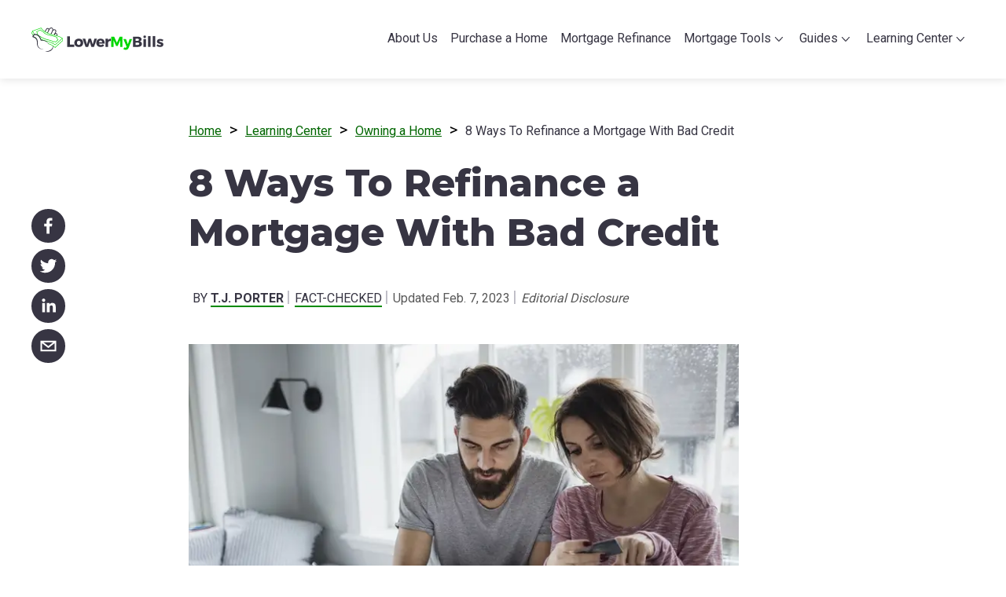

--- FILE ---
content_type: text/html
request_url: https://www.lowermybills.com/learn/owning-a-home/how-to-refinance-with-bad-credit
body_size: 29004
content:
<!DOCTYPE html><html lang="en"><head><meta charSet="utf-8"/><meta http-equiv="x-ua-compatible" content="ie=edge"/><meta name="viewport" content="width=device-width, initial-scale=1, shrink-to-fit=no"/><meta data-react-helmet="true" name="viewport" content="width=device-width, initial-scale=1.0"/><meta data-react-helmet="true" charSet="utf-8"/><meta data-react-helmet="true" name="robots" content="index,follow,max-snippet:-1,max-image-preview:large,max-video-preview:-1"/><meta data-react-helmet="true" name="twitter:data2" content="10 minutes"/><meta data-react-helmet="true" name="twitter:label2" content="Est. reading time"/><meta data-react-helmet="true" name="twitter:data1" content="T.J. Porter"/><meta data-react-helmet="true" name="twitter:label1" content="Written by"/><meta data-react-helmet="true" name="twitter:site" content="@lowermybills"/><meta data-react-helmet="true" name="twitter:creator" content="@lowermybills"/><meta data-react-helmet="true" name="twitter:description" content="Are you worried that bad credit will be a problem if you try to refinance your mortgage? Here are refinance options for homeowners with a poor credit score."/><meta data-react-helmet="true" name="twitter:title" content="8 Ways To Refinance a Mortgage With Bad Credit | LowerMyBills"/><meta data-react-helmet="true" name="twitter:card" content="summary_large_image"/><meta data-react-helmet="true" name="author" content="T.J. Porter"/><meta data-react-helmet="true" property="og:image:type" content="image/jpeg"/><meta data-react-helmet="true" property="og:image:height" content="483"/><meta data-react-helmet="true" property="og:image:width" content="724"/><meta data-react-helmet="true" property="og:image" content="https://www.lowermybills.com/page_assets/static/9fbf98d7962b1c5b75e25120fee656c8/couple-refinancing-online-poor-credit.jpg"/><meta data-react-helmet="true" property="article:modified_time" content="2023-12-20T23:23:43+00:00"/><meta data-react-helmet="true" property="article:published_time" content="2021-12-09T16:00:00+00:00"/><meta data-react-helmet="true" property="article:publisher" content="https://www.facebook.com/LowerMyBills/"/><meta data-react-helmet="true" property="og:site_name" content="LowerMyBills"/><meta data-react-helmet="true" property="og:url" content="https://www.lowermybills.com/learn/owning-a-home/how-to-refinance-with-bad-credit/"/><meta data-react-helmet="true" property="og:description" content="Are you worried that bad credit will be a problem if you try to refinance your mortgage? Here are refinance options for homeowners with a poor credit score."/><meta data-react-helmet="true" property="og:title" content="8 Ways To Refinance a Mortgage With Bad Credit | LowerMyBills"/><meta data-react-helmet="true" property="og:type" content="article"/><meta data-react-helmet="true" property="og:locale" content="en_US"/><meta data-react-helmet="true" name="description" content="Are you worried that bad credit will be a problem if you try to refinance your mortgage? Here are refinance options for homeowners with a poor credit score."/><meta name="theme-color" content="#ffffff"/><meta name="generator" content="Gatsby 4.5.3"/><style data-href="/page_assets/component---src-templates-post-container-index-jsx.cae8bef041580eebcc87.css" data-identity="gatsby-global-css">.r_7{display:inline-block;list-style:none;margin:0;padding:1em 0 0;width:100%}@media(min-width:992px){.r_7{padding:0}}.r_7 .r_8{display:inline}.r_7 .r_8:after{content:">";padding:0 .5em}.r_7 .r_8 a{font-size:.8rem}.r_7 .r_8 a[href=""]{color:#373543;pointer-events:none;text-decoration:none}.r_7 .r_8:last-child:after{content:"";padding:0}.r_7 .r_8:last-child a{pointer-events:none;text-decoration:none}.r_7 .r_8:last-child a,.Y_cs{color:#373543;font-size:.8rem}.Y_cs{display:inline-block;justify-content:left;line-height:24px;position:relative;text-align-last:center;text-transform:uppercase}.Y_cs span{border-bottom:2px solid #008a00;color:#373543;font-weight:700}.bd_df{border-radius:100%;height:64px;margin-right:1em;overflow:hidden;transform:translateZ(0);width:64px}@media(min-width:768px){.bd_df{height:96px;width:96px}}.Z_k{display:flex;justify-content:space-between;padding-top:5px}.Z_k p{color:#373543;margin-top:0;text-align-last:auto}.Z_k .Z_c4{font-size:.8125rem;line-height:1.3846153846em;text-align:left;width:100%}@media(min-width:768px){.Z_k .Z_c4{font-size:.65em}}.Z_k .Z_c4 .Z_c5{align-items:left;color:#373543;display:inline-flex;font-family:Montserrat,sans-serif;font-size:1rem;margin-top:0;width:100%}@media(min-width:768px){.Z_k .Z_c4 .Z_c5{font-size:.9rem}}.Z_k .Z_c4 .Z_c6{align-items:left;color:#060;display:inline-block;text-decoration:underline;width:100%}.Z_k .Z_c4 .Z_c6:after{color:#060;content:"»";display:inline-block;margin-left:.25em;text-decoration:none}.Z_k .Z_c4 .Z_bv{align-items:left;margin-top:1em;text-align-last:start;width:100%}.Z_k .Z_c4 .Z_bv a{margin-right:5px}@media(min-width:768px){.Z_k .Z_c4 .Z_bv a{margin-right:8px}}.tippy-box[data-placement=bottom][data-theme=WithArrow]:after{left:calc(50% - 17px)}.tippy-box[data-placement=bottom-start][data-theme=WithArrow]:after,.tippy-box[data-placement=bottom][data-theme=WithArrow]:after{background:#fff;box-shadow:inset -1px 1px 1px #b5e7b5;content:"";height:16px;position:absolute;top:-8px;transform:rotate(-45deg);width:16px}.tippy-box[data-placement=bottom-start][data-theme=WithArrow]:after{left:20%}.tippy-box[data-placement=bottom-end][data-theme=WithArrow]:after{background:#fff;box-shadow:inset -1px 1px 1px #b5e7b5;content:"";height:16px;left:80%;position:absolute;top:-8px;transform:rotate(-45deg);width:16px}.tippy-box[data-placement=top][data-theme=WithArrow]:after{left:calc(50% - 17px)}.tippy-box[data-placement=top-start][data-theme=WithArrow]:after,.tippy-box[data-placement=top][data-theme=WithArrow]:after{background:#fff;box-shadow:inset -1px 1px 1px #b5e7b5;content:"";height:16px;position:absolute;top:calc(100% - 8px);transform:rotate(-225deg);width:16px}.tippy-box[data-placement=top-start][data-theme=WithArrow]:after{left:20%}.tippy-box[data-placement=top-end][data-theme=WithArrow]:after{background:#fff;box-shadow:inset -1px 1px 1px #b5e7b5;content:"";height:16px;left:80%;position:absolute;top:calc(100% - 8px);transform:rotate(-225deg);width:16px}.tippy-box[data-placement=left][data-theme=WithArrow]:after{top:calc(50% - 8px)}.tippy-box[data-placement=left-start][data-theme=WithArrow]:after,.tippy-box[data-placement=left][data-theme=WithArrow]:after{background:#fff;box-shadow:inset -1px 1px 1px #b5e7b5;content:"";height:16px;left:calc(100% - 8px);position:absolute;transform:rotate(45deg);width:16px}.tippy-box[data-placement=left-start][data-theme=WithArrow]:after{top:15%}.tippy-box[data-placement=left-end][data-theme=WithArrow]:after{background:#fff;box-shadow:inset -1px 1px 1px #b5e7b5;content:"";height:16px;left:calc(100% - 8px);position:absolute;top:80%;transform:rotate(45deg);width:16px}.tippy-box[data-placement=right][data-theme=WithArrow]:after{top:calc(50% - 8px)}.tippy-box[data-placement=right-start][data-theme=WithArrow]:after,.tippy-box[data-placement=right][data-theme=WithArrow]:after{background:#fff;box-shadow:inset -1px 1px 1px #b5e7b5;content:"";height:16px;left:-8px;position:absolute;transform:rotate(-135deg);width:16px}.tippy-box[data-placement=right-start][data-theme=WithArrow]:after{top:15%}.tippy-box[data-placement=right-end][data-theme=WithArrow]:after{background:#fff;box-shadow:inset -1px 1px 1px #b5e7b5;content:"";height:16px;left:-8px;position:absolute;top:80%;transform:rotate(-135deg);width:16px}.tippy-content .closeButton{bottom:auto;left:auto;position:absolute;right:9px;top:9px}.tippy-content .closeButton button{border-radius:50%;height:26px;line-height:.5em;margin:0;width:26px}.bc_db{background:#fff;border:1px solid #b5e7b5;border-radius:5px;box-sizing:border-box;line-height:1.4;max-width:280px;padding:15px 25px}@media(min-width:768px){.bc_db{max-width:350px}}.bc_dc{background:#fff;border:1px solid #b5e7b5;border-radius:5px;box-shadow:0 2px 15px rgba(0,0,0,.16);box-sizing:border-box;line-height:1.4;max-width:280px;padding:15px 20px;text-align:left}@media(min-width:768px){.bc_dc{max-width:350px}}.bc_dd{display:inline-block;margin:0 auto;padding:0;text-align:left}.bc_dd h5{font-size:1rem;line-height:1.32em;margin-bottom:.667em}.N_cs,.V_cS{display:inline-block}.N_cs{align-items:center;font-size:.8125rem;line-height:24px;position:relative;vertical-align:middle}.N_cs span{border-bottom:2px solid #008a00;color:#373543;line-height:18px}@media(min-width:768px){.N_cs span{font-size:.8rem;line-height:22px}}.N_cs .N_cF{color:#008a00;height:24px;margin-left:5px;vertical-align:middle;width:20px}.bb_k{color:#373543;font-size:.8125rem;padding-top:5px;text-align:left}@media(min-width:768px){.bb_k{font-size:.65em}}.bb_k p{margin-top:0;text-align-last:auto}.bb_c7{align-items:left;display:inline-flex;width:100%}.bb_c7 p{color:#373543;text-align:left}.bb_c7 .bb_c8{font-family:Montserrat,sans-serif;font-size:1rem;margin:5px 0 0;text-align:left}@media(min-width:768px){.bb_c7 .bb_c8{font-size:.9rem}}.bb_c7 .bb_c9{color:#008a00;height:30px;margin-right:8px;width:30px}.H_cr{display:inline-block}.X_cW{max-width:100%;text-align:center;z-index:1}.X_cW,.X_cX{position:relative}.X_cX{background-color:#fff;border:1px solid #bdbdbd;border-radius:4px;box-shadow:0 2px 15px rgba(0,0,0,.16);box-sizing:border-box;font-size:.8125rem;line-height:1.36em;margin:0 auto;max-height:80vh;max-width:81.25%;overflow-y:auto;padding:26px 31px;text-align:left}.X_cX:first-child{margin-top:0}.X_cX strong{font-weight:700}.X_cX .X_cY{background:#fff;border:0;height:30px;min-width:auto;position:absolute;right:2px;top:2px}.X_cX .X_cY svg{color:#bbbac3;cursor:pointer;height:20px;width:20px}@media(min-width:768px){.X_cX{font-size:.65rem;max-width:68%}}@media(min-width:1100px){.X_cX{max-width:690px}}.X_cZ{align-items:center;background:rgba(0,0,0,.8);display:flex;height:100vh;justify-content:center;left:0;overflow:hidden;position:fixed;top:0;width:100%;z-index:999999}.X_cZ.X_c0{animation:X_c1 1s linear;-webkit-animation:X_c1 1s linear}.X_cZ.X_c2{animation:X_c3 1s linear;-webkit-animation:X_c3 1s linear}@keyframes X_c1{0%{opacity:0}20%{opacity:1}to{opacity:1}}@keyframes X_c3{0%{opacity:1}80%{opacity:0}to{opacity:0}}.K_cs{-webkit-appearance:none;appearance:none;background-color:transparent;border:none;color:#595959;cursor:pointer;font-size:.8rem;font-style:italic;line-height:24px;outline:none;padding:0;position:relative}.J_cs,.K_cs,.K_ct{display:inline-block}.J_cs{color:#595959;font-size:.8rem;line-height:24px;position:relative}.J_ct,.L_cv{display:inline-block}.L_cv{margin:1.25rem auto;text-align:left;width:100%}.L_cw{display:inline-block;line-height:24px;margin-left:5px}.L_cw:not(:last-child):after{color:#bbbac3;content:"|";display:inline-block;margin-left:3px;padding:0;text-align:center;width:.3em}.L_cx{display:inline-block;margin:1px}.z_bX{margin-bottom:0}@media(min-width:992px){.z_bX{margin-bottom:10px;margin-top:20px}.z_bY{margin-top:10px}}.z_bZ{margin-bottom:20px}@media(min-width:992px){.z_bZ{margin-top:20px}}.z_b0{display:block}.q_4{border-bottom:1px solid #bbbac3;border-top:1px solid #bbbac3}.q_4 .q_5{cursor:pointer;display:inline-block;margin:10px 0 16px}.q_4 .q_5 svg{height:16px;width:16px}.q_4 .q_6{color:#373543;font-size:.8125rem;overflow:hidden;padding-bottom:0;transition:height .3s ease}.q_4 .q_6 ol{list-style-position:inside;padding-left:0}.q_4 .q_6 ol li{margin-bottom:.75em}.q_4 .q_6 ol li>p{display:inline}@media(min-width:768px){.q_4 .q_6{font-size:.8rem}}.s_9{align-items:center;border-radius:0;bottom:0;flex-direction:row;height:48px;justify-content:space-between;left:0;margin:0;position:fixed;width:100vw;z-index:80}.s_9,.s_9>button{background-color:#373543;display:flex}.s_9>button{flex:1 1;justify-content:center;width:43px}.s_9>button svg{display:inline-block;height:86px;transform:scale(.6);width:86px}@media(min-width:992px){.s_9{background-color:transparent;border-radius:0;bottom:auto;display:block;height:auto;left:0;margin:0;position:-webkit-sticky;position:sticky;top:50%;transform:translateX(0) translateY(-50%);width:64px}.s_9>button svg{background-color:#373543;background-repeat:no-repeat;border-radius:100%;display:block;height:43px;margin-top:8px;overflow:hidden;padding:0;transform:none;width:43px}}.s_bb{align-items:center;border-radius:0;bottom:0;flex-direction:row;height:48px;justify-content:space-between;left:0;margin:0;position:fixed;width:100vw;z-index:80}.s_bb,.s_bb>button{background-color:#373543;display:flex}.s_bb>button{flex:1 1;justify-content:center;width:43px}.s_bb>button svg{display:inline-block;height:86px;transform:scale(.6);width:86px}@media(min-width:992px){.s_bb{align-content:space-between;background-color:transparent;border-radius:0;display:flex;flex-flow:row wrap;height:auto;margin:0;position:relative;width:100%}.s_bb>button{margin:5px}.s_bb>button svg{background-color:#373543;background-repeat:no-repeat;border-radius:100%;display:block;height:43px;margin-top:8px;overflow:hidden;padding:0;transform:none;width:43px}}.h_k{margin-left:auto;margin-right:auto;padding-left:1.875rem;padding-right:1.875rem}@media(min-width:768px){.h_k{padding-left:0;padding-right:0;width:700px}}@media(min-width:992px){.h_k{padding-left:0;padding-right:0;width:970px}}@media(min-width:1220px){.h_k{padding-left:0;padding-right:0;width:1200px}}html{font-size:16px}html body{font-family:Roboto,sans-serif;font-size:1rem;font-weight:400;line-height:1.5em}html body h1,html body h2,html body h3,html body h4{color:#373543;font-family:Montserrat,sans-serif;font-weight:800;line-height:1.32em;margin-bottom:.667em;margin-top:0}html body h1{font-size:1.75rem}html body h2{font-size:1.5rem}html body h3{font-size:1.313rem}html body h4{font-size:1.125rem}html body article h2,html body article h3,html body article h4{padding-top:1em}html body p{margin:0 0 .75rem}html body a{color:#060}html body button,html body input,html body select,html body textarea{font-family:inherit;line-height:inherit}@media(min-width:768px){html{font-size:20px}html body h1{font-size:2.4rem}html body h2{font-size:1.8rem}html body h3{font-size:1.5rem}html body h4{font-size:1.2rem}html body p{margin:0 0 12px}}@media(min-width:992px){.h_l{margin-top:120px;padding-left:16.6666666667%}}.h_l .h_m{display:inline}.h_n .h_p{font-family:Montserrat,sans-serif;font-size:1.625rem;margin:46px auto 1.2rem;max-width:1200px}@media(min-width:768px){.h_n .h_p{font-size:1.8rem;margin-top:98px}}.h_n .h_q{margin:3rem auto}.h_n .h_q h2{font-family:Roboto Slab,sans-serif;font-size:1.625rem;margin:1rem 0}@media(min-width:768px)and (max-width:992px){.h_n .h_r{margin-left:auto;margin-right:auto}}@media(min-width:992px){.h_n .h_r{align-items:stretch;display:flex;flex-direction:row}.h_n .h_s,.h_n .h_t,.h_n .h_v{margin-left:-15px;margin-right:-15px;padding-left:15px;padding-right:15px;width:100%}.h_n .h_s{display:inline-block;width:16.6666666667%}.h_n .h_t{width:25%}.h_n .h_v{width:58.3333333333%}}.M_cy{background:transparent;border:0;color:#060;cursor:pointer;margin:0;padding:0 10px 0 3px;text-decoration:underline;vertical-align:text-bottom}.M_cz{display:inline-block}.M_cB,.M_cz div{margin:0}.M_cB{word-wrap:normal;display:inline-block;font-size:.8rem}.M_cB .M_cC{margin:0}.M_cB .M_cC .M_cD{height:500px}.d_g footer{padding-bottom:60px}@media(min-width:992px){.d_g footer{padding-bottom:20px}}</style><style data-href="/page_assets/commons.0542ce84078567d83ea9.css" data-identity="gatsby-global-css">nav{height:0;position:absolute;right:0;top:0;width:100%}@media(min-width:992px){nav{height:auto;position:relative;right:inherit;top:inherit}}nav .F_bB{background:#fff;display:inline-block;height:100vh;list-style:none;margin:0;padding:60px 30px 0;position:absolute;transition:all .25s ease;width:calc(100% - 60px);will-change:translate}@media(min-width:992px){nav .F_bB{animation:F_b9 .25s step-end 1 forwards;display:flex;height:100%;justify-content:flex-end;margin:0;padding:0;position:relative;width:100%}}@media(max-width:991px){nav .F_bB{animation:F_cb .25s step-end 1 forwards}}nav .F_bB.F_cc{transform:translateX(100%)}nav .F_bB.F_cd{transform:translateX(0)}@media(min-width:992px){nav .F_bB.F_cc{transform:translateX(0)}}nav .F_bB .F_bF{border-bottom:1px solid #bbbac3}@media(min-width:992px){nav .F_bB .F_bF{border:0;display:inline-block;padding:.5rem .4rem}}nav .F_bB .F_bF.F_cf>a{color:#00d600}@media(min-width:992px){nav .F_bB .F_bF.F_cf>a{border-bottom:2px solid #00d600}}nav .F_bB .F_bF a{border:0;color:#373543;display:inline-block;font-size:1rem;line-height:1.5rem;padding-bottom:1rem;padding-top:.6rem;text-decoration:none;width:100%}@media(min-width:768px){nav .F_bB .F_bF a{font-size:.8rem}}@media(min-width:992px){nav .F_bB .F_bF a{border-bottom:2px solid transparent;font-size:.8rem;padding:5px 0;transition:all .15s ease-out}nav .F_bB .F_bF a:hover{border-bottom:2px solid #00d600;color:#00d600;transition:all .25s ease-in}}.F_6{overflow:hidden;padding-bottom:0;transition:height .25s ease;will-change:height}@media(min-width:992px){.F_6{height:100%}}.F_6.F_bG{overflow:hidden}li.F_bH a{padding-bottom:20px}@media(min-width:992px){li.F_bH a span:after{background:url(/page_assets/static/arrow-icon-8ae6c17a860c671f794ba7e53683fcd8.svg);background-position:50%;background-repeat:no-repeat;background-size:10px;content:"";display:inline-block;height:8px;padding-left:10px;width:10px}}li.F_bH .F_bN{list-style:none;margin:0;padding:0;width:100%}@media(min-width:992px){li.F_bH .F_bN{height:auto}li.F_bH .F_bN li{display:inline-block;padding-bottom:5px}}li.F_bH .F_bN li a{background:url(/page_assets/static/submenu-icon-8e92509b25e4009039e718625f1d714e.svg);background-position:0 .8rem;background-repeat:no-repeat;background-size:.8rem;border:0;font-size:1rem;padding-bottom:.8rem;padding-left:25px}@media(min-width:768px){li.F_bH .F_bN li a{font-size:.8rem}}@media(min-width:992px){li.F_bH .F_bN li a{background:transparent;border-bottom:2px solid transparent;font-size:.8rem;line-height:1.2;padding:5px 0}}li.F_bH .F_bN li a span:after{content:none}li.F_bH .F_bN.F_bC{max-height:1000px;transition:max-height .25s ease-in}@media(min-width:992px){li.F_bH .F_bN.F_bC{height:auto;max-height:inherit}}li.F_bH .F_bN.F_bD{max-height:0;transition:max-height .2s ease-out}@media(min-width:992px){li.F_bH .F_bN.F_bD{height:0;max-height:inherit}}li.F_bH .F_bQ{background:url(/page_assets/static/arrow-icon-8ae6c17a860c671f794ba7e53683fcd8.svg);background-position:50%;background-repeat:no-repeat;background-size:1rem;border:0;cursor:pointer;height:50px;line-height:1.2;position:absolute;right:30px;transform-origin:center center;transition:transform .2s ease-out;width:60px}@media(min-width:992px){li.F_bH .F_bQ{display:none}}li.F_bH .F_bQ.F_bM{transform:rotate(0deg)}li.F_bH .F_bQ.F_bR{transform:rotate(-180deg)}@media(min-width:992px){li.F_bH .F_cg{position:relative;width:100%}li.F_bH .F_cg .F_bN{background:#fff;border:1px solid #b5e7b5;border-radius:6px;box-shadow:0 2px 15px 0 #00000029;box-sizing:border-box;height:auto;left:50%;list-style:none;margin-top:10px;overflow:inherit;padding:20px;position:absolute;right:0;transform:translateX(-50%) scaleY(0);transform-origin:center top;transition:all .15s ease-in-out;width:208px}li.F_bH .F_cg .F_bN:before{background:#fff;border-color:#b5e7b5 transparent transparent #b5e7b5;border-style:solid;border-width:1px;content:"";display:block;height:10px;left:50%;position:absolute;top:-3px;transform:rotate(45deg) translateX(-50%);width:10px}li.F_bH:hover .F_bN{transform:translateX(-50%) scaleY(1)}}li.F_bH:last-child .F_cg .F_bN{left:50%;transform:translateX(-50%) scaleY(0)}@media(max-width:1399px){li.F_bH:last-child .F_cg .F_bN{left:-75%;transform:translateX(0) scaleY(0)}}li.F_bH:last-child .F_cg .F_bN:before{content:"";left:50%}@media(max-width:1399px){li.F_bH:last-child .F_cg .F_bN:before{left:75%}}li.F_bH:last-child:hover .F_bN{transform:translateX(-50%) scaleY(1)}@media(max-width:1399px){li.F_bH:last-child:hover .F_bN{transform:translateX(0) scaleY(1)}}.F_ch{background:transparent;border:0;cursor:pointer;display:block;height:60px;padding:15px;position:absolute;right:0;top:0;width:60px;z-index:10000}@media(min-width:992px){.F_ch{display:none}}.F_ch span{background:#bbbac3;border-radius:2px;display:block;height:4px;position:absolute;transition:all .25s ease-in-out;width:28px}.F_ch span:first-child{top:18px}.F_ch span:nth-child(2){top:28px}.F_ch span:nth-child(3){top:38px}.F_ch.F_cj span:first-child{transform:rotate(-135deg) translate(-7px,-7px)}.F_ch.F_cj span:nth-child(2){transform:scaleX(0)}.F_ch.F_cj span:nth-child(3){transform:rotate(135deg) translate(-7px,7px)}@keyframes F_b9{0%{opacity:0}to{opacity:1}}@keyframes F_cb{0%{opacity:0}to{opacity:1}}.n_T{background-color:#fff;box-shadow:0 2px 10px rgba(0,0,0,.1);height:60px;left:0;position:fixed;right:0;top:0;z-index:999}@media(min-width:992px){.n_T{height:100px}}.n_T .n_V{align-items:center;display:flex;height:100%;justify-content:space-between}.n_T .n_W{background-image:url(/page_assets/static/LMBLogoIcon-b9c43e967652f9dff7152c3c937bf4a8.svg);background-position:0 50%;background-repeat:no-repeat;background-size:contain;height:31px;position:absolute;top:15px;width:50px;z-index:1000}@media(min-width:992px){.n_T .n_W{background-image:url(/page_assets/static/LMBLogo-9205bb2f71e343511b35af78a120a05b.svg);height:31px;position:relative;top:inherit;width:169px}}.n_T .n_X>nav{position:absolute;right:0;top:0;width:100%}@media(min-width:992px){.n_T .n_X>nav{position:relative;right:inherit;top:inherit}}.n_k,.n_T .n_Y{width:100%}.n_k{box-sizing:border-box;margin-left:auto;margin-right:auto;max-width:1200px;padding-left:1.875rem;padding-right:1.875rem}@media(min-width:1100px){.n_k{padding:0 20px}}@media(min-width:1220px){.n_k{padding:0}}.G_ck{display:inline-block;width:100%}.G_ck *{text-align:center}.G_ck .G_cl{margin:5px;padding:5px}.G_ck .G_cl .G_bF{color:#fff;font-family:Montserrat,sans-serif;font-size:12px;letter-spacing:.04em;line-height:20px;margin-left:0;text-align:center;text-decoration:none}@media(min-width:768px){.G_ck .G_cl .G_bF{color:#fff;font-family:Montserrat,sans-serif;font-size:.6rem;letter-spacing:.04em;line-height:.75rem;text-align:center;text-decoration:none}}.G_cm{display:inline-block;font-weight:600;line-height:20px;margin:5px}@media(min-width:992px){.G_cm{padding:0 1rem}}.G_cm li:after{content:none}.G_cn{display:inline;font-weight:500;line-height:20px}@media(min-width:992px){.G_cn{display:block}}@media(max-width:992px){.G_cp:after{color:#fff;content:"|";display:inline-block;font-family:Montserrat,sans-serif;font-size:12px;letter-spacing:.04em;line-height:20px;margin-left:8px;margin-right:8px;padding:0;text-align:center;text-decoration:none;width:.3em}.G_cp:last-child:after,.G_cq:after,.G_cq:last-child:after{content:none}}.D_b8{background-color:#373543;border-radius:50%;display:inline-flex;margin-right:15px;padding:5px 6px}.D_3{height:22px;width:22px}.D_3 path{fill:#fff}.p_T{background-color:#373543;display:flex;justify-content:space-evenly;padding:20px}.p_T .p_Z{max-width:1200px}.p_T .p_Z .p_0{display:block;text-align:center}@media(min-width:992px){.p_T .p_Z .p_0{display:flex;justify-content:space-evenly}}.p_T .p_Z .p_0 .p_1{display:inline-block;text-align:center}@media(max-width:992px){.p_T .p_Z .p_0 .p_1{text-align:center;width:100%}}.p_2{padding:0;text-align:center}.p_3{height:22px;width:22px}.p_3 path{fill:#fff}.f_h{margin-top:60px;overflow-x:clip;padding-bottom:50px}.f_h .f_j{border:none}@media(min-width:992px){.f_h{margin-top:100px}}.B_b1{border-radius:5px;border-style:solid;border-width:2px;color:#373543;margin-bottom:1rem;margin-top:2rem;padding:30px 24px;position:relative}.B_b1>ul{-webkit-padding-start:0;margin-left:0;padding-inline-start:0}.B_b1>:first-child{margin-top:0}.B_b1>:nth-last-child(2){margin-bottom:0}.B_b1 h2,.B_b1 h3,.B_b1 h4,.B_b1 h5,.B_b1 h6{color:#373543;margin-top:0;padding-top:0}.B_b1.B_b2{border-color:#00d600}.B_b1.B_b2 ul li a{text-decoration:none}.B_b1.B_b3{border-color:#b985cc}.B_b1.B_b4{border-color:#eab8d1}.B_b1.B_b5{background-color:#f5fff5;border-color:#b5e7b5;border-style:dotted}.B_b1 .B_b6{height:36px;left:20px;position:absolute;top:-18px;width:36px}.bq_dS{align-items:center;color:#373543;cursor:pointer;display:flex;font-size:1rem;line-height:1em;margin-bottom:10px}.bq_dS input[type=checkbox]{-webkit-appearance:none;appearance:none;border:1px solid #b5e7b5;box-shadow:0 1px 3px rgba(0,0,0,.16);box-sizing:border-box;cursor:pointer;display:grid;height:40px;margin-right:12px;place-content:center;transform:translateY(-.075em);width:40px}.bq_dS input[type=checkbox]:before{background-color:#373543;border-radius:4px;-webkit-clip-path:polygon(28% 38%,41% 53%,75% 24%,86% 38%,40% 78%,15% 50%);clip-path:polygon(28% 38%,41% 53%,75% 24%,86% 38%,40% 78%,15% 50%);content:"";height:35px;transform:scale(0);transform-origin:center;transition:transform 60ms ease-in-out;width:35px}.bq_dS input[type=checkbox]:checked:before{transform:scale(1)}.bw_d5 .bw_d6{color:#8a200e;font-size:.875rem;font-style:normal;font-weight:400}@media(min-width:768px){.bw_d5 .bw_d6{font-size:.7rem}}.bs_d0{margin-bottom:10px;width:100%}.bs_d0 .bs_d1{-webkit-appearance:none;-moz-appearance:none;background:#fff;background-image:url(/page_assets/static/arrow-icon-8ae6c17a860c671f794ba7e53683fcd8.svg);background-position:right 1rem center;background-repeat:no-repeat;background-size:.8rem;border:1px solid #b5e7b5;border-radius:4px;box-shadow:0 1px 3px rgba(0,0,0,.16);box-sizing:border-box;font-size:.801rem;height:60px;line-height:1.1rem;max-width:588px;outline:none;padding:19px 50px 18px 17px;width:100%}.bs_d0 .bs_d1.bs_d2{border:1px solid #8a200e}.bs_d0 label,.bs_d0 span{display:block;font-size:1rem}.bs_d0 span{color:#060;font-style:italic;margin-bottom:4px}.bs_dZ{align-items:center;display:inline-flex;height:3rem;margin-left:-75px;position:absolute}.bs_dZ .bs_dK{height:1.25rem;width:1.25rem}.bs_dZ .bs_dK path{fill:#8a200e}.br_dT{margin-bottom:10px}.br_dT .br_dV{background:#fff;border:1px solid #b5e7b5;border-radius:4px;box-shadow:0 1px 3px rgba(0,0,0,.16);box-sizing:border-box;font-size:.801rem;height:60px;line-height:1.1rem;max-width:588px;outline:none;padding:19px 17px 18px;width:100%}.br_dT .br_dV.br_dW{border:1px solid #8a200e;padding-right:40px}.br_dT .br_dX,.br_dT .br_dY{display:block;font-size:1rem}.br_dT .br_dY{color:#060;font-style:italic;margin-bottom:4px}.br_dT .br_dZ{align-items:center;display:inline-flex;height:3rem;margin-left:-35px;position:absolute}.br_dT .br_dZ .br_dK{height:1.25rem;width:1.25rem}.br_dT .br_dZ .br_dK path{fill:#8a200e}.bg_dl{background:#008a00;border:0;border-radius:4px;color:#fff;cursor:pointer;font-size:1.125rem;font-weight:700;height:60px;margin-top:23px;max-width:588px;text-transform:uppercase;width:100%}.bg_dl .bg_dm{line-height:1rem;margin-right:.5em;max-height:52px;vertical-align:middle}@media(min-width:992px){.bg_dl{font-size:.9rem}}.bg_dl[disabled]{opacity:.25;pointer-events:none}.bv_d4{background:transparent;border:0;color:#060;cursor:pointer;font-size:1rem;margin-top:16px;text-decoration:underline;text-transform:uppercase}@media(min-width:992px){.bv_d4{font-size:.8rem}}.bm_dF{width:100%}@media(min-width:992px){.bm_dF{max-width:588px}}.bm_dF h2{font-size:1.8rem}.bn_dG{align-items:center;display:flex;margin:50px auto 0;max-width:1200px;padding:0}.bn_dG .bn_dH{display:contents}.bn_dG .bn_dH .bn_dJ{align-items:center;display:flex;flex-direction:column;position:relative;z-index:1}.bn_dG .bn_dH .bn_dJ .bn_dK{background:#bbbac3;border-radius:50%;color:#fff;font-family:Roboto,sans-serif;font-size:15px;font-weight:700;height:25px;line-height:25px;position:relative;text-align:center;width:25px}.bn_dG .bn_dH .bn_dJ .bn_dK.bn_dL{background:#008a00;transition:all .4s linear}.bn_dG .bn_dH .bn_dJ .bn_dK.bn_dM{background:#e3f4e3;border:2px solid #008a00;color:#008a00;transition:all .4s linear}@media(min-width:992px){.bn_dG .bn_dH .bn_dJ .bn_dK{font-size:.8rem}}.bn_dG .bn_dH .bn_dN{background:#bbbac3;flex:1 1;height:2px;width:100%}.bn_dG .bn_dH .bn_dN .bn_dL{background:#008a00;transition:all .4s linear}.bt_d3{margin-top:2rem;text-align:center}.bt_d3 button{background-color:#008a00;border:none;border-radius:4px;color:#fff;cursor:pointer;font-size:18px;font-style:normal;font-weight:700;height:60px;min-width:250px;overflow:hidden;padding:15px 1em;text-overflow:ellipsis;white-space:nowrap;width:100%}.bl_dx{background-color:rgba(0,0,0,.65);height:100%;left:0;padding-top:8%;position:fixed;top:0;width:100%;z-index:999}.bl_dx .bl_dy{-webkit-animation-duration:.4s;animation-duration:.4s;-webkit-animation-name:bl_dz;animation-name:bl_dz;background-color:#fefefe;border:1px solid #bbbac3;border-radius:4px;box-shadow:0 2px 15px rgba(0,0,0,.16);height:auto;margin:auto;max-height:543px;max-width:520px;position:relative;width:80%}@media(min-width:768px){.bl_dx .bl_dy{width:100%}}.bl_dx .bl_dy .bl_dB h2{font-size:1.5rem;padding:26px 32px 26px 31px;text-align:center}@media(min-width:768px){.bl_dx .bl_dy .bl_dB h2{font-size:1.8rem}}.bl_dx .bl_dy .bl_dC{margin:0 auto;text-align:left;width:200px}@media(min-width:768px){.bl_dx .bl_dy .bl_dC{text-align:center;width:100%}}.bl_dx .bl_dy .bl_dD{margin-bottom:55px}@media(min-width:768px){.bl_dx .bl_dy .bl_dD{margin-bottom:75px}}.bl_dx .bl_dy .bl_dD button{max-width:160px;min-width:155px}@media(min-width:768px){.bl_dx .bl_dy .bl_dD button{margin-bottom:75px;max-width:200px}}@keyframes bl_dz{0%{opacity:0;top:-300px}to{opacity:1;top:0}}.bf_dg{display:flex;flex-direction:column;justify-content:center}.bf_dg form,.bf_dg h2{margin:0 auto;max-width:588px;width:100%}.bf_dg h2{margin:40px auto;text-align:center}.bf_dh{margin-top:60px}.bf_dj{margin:0 auto}.bf_dj,.bf_dk{max-width:588px;width:100%}.bf_dk{margin:30px auto 0}.form-leave{transform:translate(0);transition:transform 1s ease-in-out}.form-leave.form-leave-active{transform:translate(100%)}.form-enter{transform:translate(-100%);transition:transform 1s ease-in-out}.form-enter.form-enter-active{transform:translate(0)}.form-height{transition:height 1s ease-in-out}.prev-leave{transform:translate(0);transition:transform 1s ease-in-out}.prev-leave.prev-leave-active{transform:translate(-100%)}.prev-enter{transform:translate(100%);transition:transform 1s ease-in-out}.prev-enter.prev-enter-active{transform:translate(0)}.prev-height{transition:height .3s ease-in-out}.bk_dn{margin:0 auto;width:100%}.bk_dn h2{margin-bottom:51px;text-align:center}@media(min-width:992px){.bk_dn{max-width:588px}.bk_dn h2{margin-bottom:56px}}.bk_dp{margin:0 auto;max-width:996px;overflow-x:scroll;width:100%}@media(min-width:768px){.bk_dp{overflow-x:hidden}}.bk_dp .bk_dq{margin:28px auto 0;max-width:792px;width:100%}.bk_dp .bk_dq p{color:#373543;font-style:italic}.bk_dp table{table-layout:fixed;width:200%}@media(min-width:768px){.bk_dp table{width:100%}}.bk_dp table thead tr{background-color:#e2f4e2}.bk_dp table thead tr td{font-size:1rem;line-height:1.2rem;padding:7px;text-align:center;top:0}.bk_dp table thead tr td,.bk_dp table thead tr td:first-child{color:#373543;font-weight:700;position:-webkit-sticky;position:sticky}.bk_dp table thead tr td:first-child{background-color:#e2f4e2;left:0;z-index:2}@media(min-width:768px){.bk_dp table thead tr td{font-size:.8rem}}.bk_dp table tbody tr td{color:#373543;font-size:1rem;line-height:1.2rem;padding:8px;text-align:center}@media(min-width:768px){.bk_dp table tbody tr td{font-size:.8rem}}.bk_dp table tbody tr td:first-child{color:#373543;font-weight:700;left:0;position:-webkit-sticky;position:sticky;z-index:2}.bk_dp table tbody tr td .bk_dr{background:url(/page_assets/static/table_checkmark-2809e22726e92d08d2bc7df63d4b1436.svg) no-repeat;background-size:20px;display:block;height:15px;margin:0 auto;width:20px}.bk_dp table tbody tr td .bk_ds{background:url(/page_assets/static/table_xmark-cd8a6143725292c317f6394ff43e3faf.svg) no-repeat;background-size:14px;display:block;height:14px;margin:0 auto;width:14px}.bk_dp table tbody tr td .bk_dt{color:#8a200e}.bk_dp table tbody tr:nth-child(2n),.bk_dp table tbody tr:nth-child(2n)>td:first-child{background-color:#e2f4e2}.bk_dp table tbody tr:nth-child(odd),.bk_dp table tbody tr:nth-child(odd)>td:first-child{background-color:#eff8ef}.bh_dn{margin:0 auto;width:100%}.bh_dn h2{margin-bottom:51px}@media(min-width:992px){.bh_dn{max-width:588px}.bh_dn h2{margin-bottom:56px}}.bh_dp{margin:0 auto;max-width:996px;overflow-x:scroll;width:100%}@media(min-width:768px){.bh_dp{overflow-x:hidden}}.bh_dp .bh_dq{margin:28px auto 0;max-width:792px;width:100%}.bh_dp .bh_dq p{color:#373543;font-style:italic}.bh_dp table{table-layout:fixed;width:200%}@media(min-width:768px){.bh_dp table{width:100%}}.bh_dp table thead tr{background-color:#e2f4e2}.bh_dp table thead tr td{font-size:1rem;line-height:1.2rem;padding:7px;text-align:center;top:0}.bh_dp table thead tr td,.bh_dp table thead tr td:first-child{color:#373543;font-weight:700;position:-webkit-sticky;position:sticky}.bh_dp table thead tr td:first-child{background-color:#e2f4e2;left:0;z-index:2}@media(min-width:768px){.bh_dp table thead tr td{font-size:.8rem}}.bh_dp table tbody tr td{color:#373543;font-size:1rem;line-height:1.2rem;padding:8px;text-align:center}@media(min-width:768px){.bh_dp table tbody tr td{font-size:.8rem}}.bh_dp table tbody tr td:first-child{color:#373543;font-weight:700;left:0;position:-webkit-sticky;position:sticky;z-index:2}.bh_dp table tbody tr td .bh_dr{background:url(/page_assets/static/table_checkmark-2809e22726e92d08d2bc7df63d4b1436.svg) no-repeat;background-size:20px;display:block;height:15px;margin:0 auto;width:20px}.bh_dp table tbody tr td .bh_ds{background:url(/page_assets/static/table_xmark-cd8a6143725292c317f6394ff43e3faf.svg) no-repeat;background-size:14px;display:block;height:14px;margin:0 auto;width:14px}.bh_dp table tbody tr td .bh_dt{color:#8a200e}.bh_dp table tbody tr:nth-child(2n),.bh_dp table tbody tr:nth-child(2n)>td:first-child{background-color:#e2f4e2}.bh_dp table tbody tr:nth-child(odd),.bh_dp table tbody tr:nth-child(odd)>td:first-child{background-color:#eff8ef}.bp_dP{align-items:center;background-color:#e2f4e2;color:#373543;display:flex;flex-direction:column;font-family:Montserrat,sans-serif;height:184px;justify-content:center;margin:0 auto;max-width:342px;width:100%}.bp_dP .bp_dQ{font-size:1.2rem;font-weight:800;line-height:1.2em;padding:15px;text-align:center}.bp_dP .bp_dR{font-size:4.3rem;font-weight:800;line-height:1em}body div .cdmLibrary-ccl-seo-GridContainer-module--gridPostContainer .content{margin-left:auto;margin-right:auto;padding-left:1.875rem;padding-right:1.875rem}@media(min-width:768px){body div .cdmLibrary-ccl-seo-GridContainer-module--gridPostContainer .content{padding-left:0;padding-right:0;width:700px}}@media(min-width:992px){body div .cdmLibrary-ccl-seo-GridContainer-module--gridPostContainer .content{padding-left:0;padding-right:0;width:970px}}@media(min-width:1220px){body div .cdmLibrary-ccl-seo-GridContainer-module--gridPostContainer .content{padding-left:0;padding-right:0;width:1200px}}body div .cdmLibrary-ccl-seo-GridContainer-module--gridPostContainer .cdmLibrary-ccl-seo-Paginate-module--paginationComponent .paginationContainer li.disabled a{opacity:0}body div .cdmLibrary-ccl-seo-GridContainer-module--gridPostContainer .cdmLibrary-ccl-seo-Paginate-module--paginationComponent .paginationContainer li.selected>a{color:#00d600}body div .cdmLibrary-ccl-seo-GridContainer-module--gridPostContainer .cdmLibrary-ccl-seo-Paginate-module--paginationComponent .paginationContainer li.selected>a:after{background:#00d600;bottom:0;box-shadow:0 4px 6px #888;content:" ";height:2px;left:0;position:absolute;width:100%}body div .cdmLibrary-ccl-seo-GridContainer-module--gridPostContainer .cdmLibrary-ccl-seo-Paginate-module--paginationComponent .paginationContainer li.next,body div .cdmLibrary-ccl-seo-GridContainer-module--gridPostContainer .cdmLibrary-ccl-seo-Paginate-module--paginationComponent .paginationContainer li.previous{vertical-align:top}body div .cdmLibrary-ccl-seo-GridContainer-module--gridPostContainer .cdmLibrary-ccl-seo-Paginate-module--paginationComponent .paginationContainer li.next>a,body div .cdmLibrary-ccl-seo-GridContainer-module--gridPostContainer .cdmLibrary-ccl-seo-Paginate-module--paginationComponent .paginationContainer li.previous>a{font-size:1.5em}body div .cdmLibrary-ccl-seo-GridContainer-module--gridPostContainer .cdmLibrary-ccl-seo-Paginate-module--paginationComponent .paginationContainer li.next>a:hover span,body div .cdmLibrary-ccl-seo-GridContainer-module--gridPostContainer .cdmLibrary-ccl-seo-Paginate-module--paginationComponent .paginationContainer li.previous>a:hover span{color:#00d600}body div .cdmLibrary-ccl-seo-GridContainer-module--gridPostContainer .cdmLibrary-ccl-seo-Paginate-module--paginationComponent .paginationContainer li>a{color:#373543;cursor:pointer;float:left;font-size:1.25rem;font-weight:600;line-height:1em;padding:6px 8px;position:relative;text-decoration:none}body div .cdmLibrary-ccl-seo-GridContainer-module--gridPostContainer .cdmLibrary-ccl-seo-Paginate-module--paginationComponent .paginationContainer li>a:hover{color:#00d600}body div .cdmLibrary-ccl-seo-GridContainer-module--gridPostContainer .cdmLibrary-ccl-seo-Paginate-module--paginationComponent .paginationContainer li>a:hover:after{background:#00d600;bottom:0;box-shadow:0 4px 6px #888;content:" ";height:2px;left:0;position:absolute;width:100%}body div .cdmLibrary-ccl-seo-GridContainer-module--gridPostContainer .cdmLibrary-ccl-seo-Paginate-module--paginationComponent .paginationContainer li:first-child a,body div .cdmLibrary-ccl-seo-GridContainer-module--gridPostContainer .cdmLibrary-ccl-seo-Paginate-module--paginationComponent .paginationContainer li:last-child a{padding:1px}body div .cdmLibrary-ccl-seo-GridContainer-module--gridPostContainer .cdmLibrary-ccl-seo-BlockButton-module--mortgageBlockButton{background:#008a00;border:0;border-radius:4px;color:#fff;font-size:1.125rem;font-weight:700;height:60px;margin-top:23px;max-width:588px;text-transform:uppercase;width:100%}body div .cdmLibrary-ccl-seo-GridContainer-module--gridPostContainer .cdmLibrary-ccl-seo-BlockButton-module--mortgageBlockButton .buttonIconImg{line-height:1rem;margin-right:.5em;max-height:52px;vertical-align:middle}@media(min-width:992px){body div .cdmLibrary-ccl-seo-GridContainer-module--gridPostContainer .cdmLibrary-ccl-seo-BlockButton-module--mortgageBlockButton{font-size:.9rem}}body div .cdmLibrary-ccl-seo-GridContainer-module--gridPostContainer .cdmLibrary-ccl-seo-BlockButton-module--mortgageBlockButton[disabled]{opacity:.25}body div .cdmLibrary-ccl-seo-GridContainer-module--gridPostContainer .cdmLibrary-ccl-seo-PostGrid-module--gridBase{margin:0 auto 1rem;max-width:1200px;padding:0}@media(min-width:768px){body div .cdmLibrary-ccl-seo-GridContainer-module--gridPostContainer .cdmLibrary-ccl-seo-PostGrid-module--gridBase{grid-gap:1rem 1rem;column-count:auto;display:grid;grid-auto-rows:38px;grid-template-columns:repeat(3,1fr);margin-bottom:1rem}}body div .cdmLibrary-ccl-seo-GridContainer-module--gridPostContainer .cdmLibrary-ccl-seo-PostGrid-module--gridBase li.cdmLibrary-ccl-seo-PostGrid-module--gridElement{animation:gridTumbleIn .3s ease-out .5s 1 forwards;list-style-type:none;margin-bottom:1rem;opacity:0}body div .cdmLibrary-ccl-seo-GridContainer-module--gridPostContainer .cdmLibrary-ccl-seo-PostGrid-module--gridBase li.cdmLibrary-ccl-seo-PostGrid-module--gridElement:nth-child(1n){animation-delay:40ms}body div .cdmLibrary-ccl-seo-GridContainer-module--gridPostContainer .cdmLibrary-ccl-seo-PostGrid-module--gridBase li.cdmLibrary-ccl-seo-PostGrid-module--gridElement:nth-child(2n){animation-delay:80ms}body div .cdmLibrary-ccl-seo-GridContainer-module--gridPostContainer .cdmLibrary-ccl-seo-PostGrid-module--gridBase li.cdmLibrary-ccl-seo-PostGrid-module--gridElement:nth-child(3n){animation-delay:.12s}body div .cdmLibrary-ccl-seo-GridContainer-module--gridPostContainer .cdmLibrary-ccl-seo-PostGrid-module--gridBase li.cdmLibrary-ccl-seo-PostGrid-module--gridElement:nth-child(4n){animation-delay:.16s}body div .cdmLibrary-ccl-seo-GridContainer-module--gridPostContainer .cdmLibrary-ccl-seo-PostGrid-module--gridBase li.cdmLibrary-ccl-seo-PostGrid-module--gridElement:nth-child(5n){animation-delay:.2s}body div .cdmLibrary-ccl-seo-GridContainer-module--gridPostContainer .cdmLibrary-ccl-seo-PostGrid-module--gridBase li.cdmLibrary-ccl-seo-PostGrid-module--gridElement:nth-child(6n){animation-delay:.24s}@media(min-width:768px){body div .cdmLibrary-ccl-seo-GridContainer-module--gridPostContainer .cdmLibrary-ccl-seo-PostGrid-module--gridBase li.cdmLibrary-ccl-seo-PostGrid-module--gridElement{grid-row:span 7;margin-bottom:0}body div .cdmLibrary-ccl-seo-GridContainer-module--gridPostContainer .cdmLibrary-ccl-seo-PostGrid-module--gridBase li.cdmLibrary-ccl-seo-PostGrid-module--gridElement h4{font-size:1.05rem}body div .cdmLibrary-ccl-seo-GridContainer-module--gridPostContainer .cdmLibrary-ccl-seo-PostGrid-module--gridBase li.cdmLibrary-ccl-seo-PostGrid-module--gridElement span{font-size:.65rem}body div .cdmLibrary-ccl-seo-GridContainer-module--gridPostContainer .cdmLibrary-ccl-seo-PostGrid-module--gridBase.cdmLibrary-ccl-seo-PostGrid-module--gridCount4 li.cdmLibrary-ccl-seo-PostGrid-module--gridElement:first-child,body div .cdmLibrary-ccl-seo-GridContainer-module--gridPostContainer .cdmLibrary-ccl-seo-PostGrid-module--gridBase.cdmLibrary-ccl-seo-PostGrid-module--gridCount4 li.cdmLibrary-ccl-seo-PostGrid-module--gridElement:nth-child(3),body div .cdmLibrary-ccl-seo-GridContainer-module--gridPostContainer .cdmLibrary-ccl-seo-PostGrid-module--gridBase.cdmLibrary-ccl-seo-PostGrid-module--gridCount5 li.cdmLibrary-ccl-seo-PostGrid-module--gridElement:nth-child(2),body div .cdmLibrary-ccl-seo-GridContainer-module--gridPostContainer .cdmLibrary-ccl-seo-PostGrid-module--gridBase.cdmLibrary-ccl-seo-PostGrid-module--gridCount5 li.cdmLibrary-ccl-seo-PostGrid-module--gridElement:nth-child(5),body div .cdmLibrary-ccl-seo-GridContainer-module--gridPostContainer .cdmLibrary-ccl-seo-PostGrid-module--gridBase.cdmLibrary-ccl-seo-PostGrid-module--gridCount5 li.cdmLibrary-ccl-seo-PostGrid-module--gridElement:nth-child(6),body div .cdmLibrary-ccl-seo-GridContainer-module--gridPostContainer .cdmLibrary-ccl-seo-PostGrid-module--gridBase.cdmLibrary-ccl-seo-PostGrid-module--gridCount6 li.cdmLibrary-ccl-seo-PostGrid-module--gridElement:nth-child(2),body div .cdmLibrary-ccl-seo-GridContainer-module--gridPostContainer .cdmLibrary-ccl-seo-PostGrid-module--gridBase.cdmLibrary-ccl-seo-PostGrid-module--gridCount6 li.cdmLibrary-ccl-seo-PostGrid-module--gridElement:nth-child(5),body div .cdmLibrary-ccl-seo-GridContainer-module--gridPostContainer .cdmLibrary-ccl-seo-PostGrid-module--gridBase.cdmLibrary-ccl-seo-PostGrid-module--gridCount6 li.cdmLibrary-ccl-seo-PostGrid-module--gridElement:nth-child(6){grid-row:span 6}}@keyframes gridTumbleIn{0%{opacity:0;transform:translateY(15%)}60%{opacity:1}to{opacity:1;transform:translateY(0)}}body div .cdmLibrary-ccl-seo-GridContainer-module--gridPostContainer :export{tablet_min:768px;desktop_min_sm:992px;desktop_min:1100px;desktop_min_lg:1220px;popup_breakpoint:1399px}body div .cdmLibrary-ccl-seo-GridContainer-module--gridPostContainer .cdmLibrary-ccl-seo-GridCard-module--container{background-color:#fff;border-radius:4px;box-shadow:0 2px 15px rgba(0,0,0,.16);display:flex;flex-direction:column;flex-grow:1;height:100%;overflow:hidden;position:relative}body div .cdmLibrary-ccl-seo-GridContainer-module--gridPostContainer .cdmLibrary-ccl-seo-GridCard-module--container .cdmLibrary-ccl-seo-GridCard-module--imageContainer{display:block;height:43.75vw;overflow:hidden}@media(min-width:768px){body div .cdmLibrary-ccl-seo-GridContainer-module--gridPostContainer .cdmLibrary-ccl-seo-GridCard-module--container .cdmLibrary-ccl-seo-GridCard-module--imageContainer{display:flex;flex-grow:1;height:auto;justify-content:center}}body div .cdmLibrary-ccl-seo-GridContainer-module--gridPostContainer .cdmLibrary-ccl-seo-GridCard-module--container .cdmLibrary-ccl-seo-GridCard-module--imageContainer .cdmLibrary-ccl-seo-GridCard-module--wpPostImage{display:block;-o-object-fit:cover;object-fit:cover;-o-object-position:50% 33%;object-position:50% 33%;width:100%}body div .cdmLibrary-ccl-seo-GridContainer-module--gridPostContainer .cdmLibrary-ccl-seo-GridCard-module--container .cdmLibrary-ccl-seo-GridCard-module--cardContent{color:#373543;padding:22px 20px}@media(min-width:768px){body div .cdmLibrary-ccl-seo-GridContainer-module--gridPostContainer .cdmLibrary-ccl-seo-GridCard-module--container .cdmLibrary-ccl-seo-GridCard-module--cardContent{padding:26px 20px 30px}}@media(min-width:1100px){body div .cdmLibrary-ccl-seo-GridContainer-module--gridPostContainer .cdmLibrary-ccl-seo-GridCard-module--container .cdmLibrary-ccl-seo-GridCard-module--cardContent{padding:22px 20px 26px}}body div .cdmLibrary-ccl-seo-GridContainer-module--gridPostContainer .cdmLibrary-ccl-seo-GridCard-module--container .cdmLibrary-ccl-seo-GridCard-module--cardContent h2,body div .cdmLibrary-ccl-seo-GridContainer-module--gridPostContainer .cdmLibrary-ccl-seo-GridCard-module--container .cdmLibrary-ccl-seo-GridCard-module--cardContent h3{font-size:1.313rem;line-height:1.32em}@media(min-width:768px){body div .cdmLibrary-ccl-seo-GridContainer-module--gridPostContainer .cdmLibrary-ccl-seo-GridCard-module--container .cdmLibrary-ccl-seo-GridCard-module--cardContent h2,body div .cdmLibrary-ccl-seo-GridContainer-module--gridPostContainer .cdmLibrary-ccl-seo-GridCard-module--container .cdmLibrary-ccl-seo-GridCard-module--cardContent h3{font-size:1.05rem;max-height:5.28em;overflow:hidden}}body div .cdmLibrary-ccl-seo-GridContainer-module--gridPostContainer .cdmLibrary-ccl-seo-GridCard-module--container .cdmLibrary-ccl-seo-GridCard-module--cardContent h2 a,body div .cdmLibrary-ccl-seo-GridContainer-module--gridPostContainer .cdmLibrary-ccl-seo-GridCard-module--container .cdmLibrary-ccl-seo-GridCard-module--cardContent h3 a{color:inherit;text-decoration:none}body div .cdmLibrary-ccl-seo-GridContainer-module--gridPostContainer .cdmLibrary-ccl-seo-GridCard-module--container .cdmLibrary-ccl-seo-GridCard-module--cardContent span{display:inline-block;font-size:.813rem;line-height:1.32em}@media(min-width:768px){body div .cdmLibrary-ccl-seo-GridContainer-module--gridPostContainer .cdmLibrary-ccl-seo-GridCard-module--container .cdmLibrary-ccl-seo-GridCard-module--cardContent span{font-size:.813rem}}body div .cdmLibrary-ccl-seo-GridContainer-module--gridPostContainer .cdmLibrary-ccl-seo-ReadingTime-module--readtime{display:inline-block;margin-left:.4em;padding-left:.8em;position:relative}body div .cdmLibrary-ccl-seo-GridContainer-module--gridPostContainer .cdmLibrary-ccl-seo-ReadingTime-module--readtime:before{content:"|";display:inline-block;left:0;position:absolute}body div .cdmLibrary-ccl-seo-GridContainer-module--gridPostContainer .cdmLibrary-ccl-seo-ReadingTime-module--simpleReadtime{display:inline-block;position:relative}body div .cdmLibrary-ccl-seo-GridContainer-module--gridPostContainer .cdmLibrary-ccl-seo-BlockButton-module--mortgageBlockButton{max-width:250px;text-transform:none}body div .cdmLibrary-ccl-seo-GridContainer-module--gridPostContainer .cdmLibrary-ccl-seo-BlockButton-module--mortgageBlockButton span{font-size:.9rem}body div .cdmLibrary-ccl-seo-GridContainer-module--paginateNumberContainer{margin-top:127px}body div .cdmLibrary-ccl-seo-GridContainer-module--paginateButtonContainer{margin-top:54px;text-align:center}html{font-size:16px}html body{font-family:Roboto,sans-serif;font-size:1rem;font-weight:400;line-height:1.5em}html body h1,html body h2,html body h3,html body h4{color:#373543;font-family:Montserrat,sans-serif;font-weight:800;line-height:1.32em;margin-bottom:.667em;margin-top:0}html body h1{font-size:1.75rem}html body h2{font-size:1.5rem}html body h3{font-size:1.313rem}html body h4{font-size:1.125rem}html body article h2,html body article h3,html body article h4{padding-top:1em}html body p{margin:0 0 .75rem}html body a{color:#060}html body button,html body input,html body select,html body textarea{font-family:inherit;line-height:inherit}@media(min-width:768px){html{font-size:20px}html body h1{font-size:2.4rem}html body h2{font-size:1.8rem}html body h3{font-size:1.5rem}html body h4{font-size:1.2rem}html body p{margin:0 0 12px}}.bj_dn{margin:0 auto;width:100%}.bj_dn h2{margin-bottom:51px}@media(min-width:992px){.bj_dn{max-width:588px}.bj_dn h2{margin-bottom:56px}}.bj_dv{display:flex;flex-direction:row;font-size:.8rem;justify-content:center;line-height:1.2rem;margin:0 auto;max-width:1100px;overflow-x:auto;width:100%}@media(min-width:768px){.bj_dv{overflow-x:hidden}}@media(max-width:768px){.bj_dv{justify-content:inherit}.bj_dv>div:first-child{position:absolute}.bj_dv>div:nth-child(2){margin-left:134px}}.bj_dv .bj_dr{background:url(/page_assets/static/table_checkmark-2809e22726e92d08d2bc7df63d4b1436.svg) no-repeat;background-size:20px;display:block;height:15px;margin:0 auto;width:20px}.bj_dv .bj_ds{background:url(/page_assets/static/table_xmark-cd8a6143725292c317f6394ff43e3faf.svg) no-repeat;background-size:14px;display:block;height:14px;margin:0 auto;width:14px}.bj_dp,.bj_dw{color:#373543;font-weight:700;text-align:center}.bj_dp div,.bj_dw div{display:flex;flex-direction:column;margin-bottom:2px;margin-right:2px;min-height:41px;min-width:100px;padding:3px 16px}@media(min-width:768px){.bj_dp div,.bj_dw div{margin-bottom:2px;margin-right:2px;min-height:48px;min-width:inherit;padding:3px 8px}}@media(min-width:992px){.bj_dp div,.bj_dw div{min-height:40px;min-width:inherit}}.bj_dp div:nth-child(odd),.bj_dw div:nth-child(odd){background-color:#e2f4e2}.bj_dp div:nth-child(2n),.bj_dw div:nth-child(2n){background-color:#eff8ef}.bj_dp span,.bj_dw span{margin:auto}.bj_dp div:not(:first-child){font-weight:400}@media(max-width:600px){.bj_dp{width:150%}}</style><style data-href="/page_assets/global-styles.06a8e06fa250e8b62649.css" data-identity="gatsby-global-css">@import url(https://fonts.googleapis.com/css?family=Montserrat:500,600,800|Roboto:400,500,700&display=swap);html{font-size:16px}html body{font-family:Roboto,sans-serif;font-size:1rem;font-weight:400;line-height:1.5em}html body h1,html body h2,html body h3,html body h4{color:#373543;font-family:Montserrat,sans-serif;font-weight:800;line-height:1.32em;margin-bottom:.667em;margin-top:0}html body h1{font-size:1.75rem}html body h2{font-size:1.5rem}html body h3{font-size:1.313rem}html body h4{font-size:1.125rem}html body article h2,html body article h3,html body article h4{padding-top:1em}html body p{margin:0 0 .75rem}html body a{color:#060}html body button,html body input,html body select,html body textarea{font-family:inherit;line-height:inherit}@media(min-width:768px){html{font-size:20px}html body h1{font-size:2.4rem}html body h2{font-size:1.8rem}html body h3{font-size:1.5rem}html body h4{font-size:1.2rem}html body p{margin:0 0 12px}}.cdm-highlight-bullet{box-sizing:border-box;margin-bottom:2.5rem;margin-top:3rem;padding-left:44px;position:relative}@media(min-width:768px){.cdm-highlight-bullet{margin-bottom:1.4rem;margin-top:1.4rem;padding-left:50px}}@media(min-width:1100px){.cdm-highlight-bullet{margin-bottom:1.8rem;margin-top:1.8rem;padding-left:50px}}.cdm-highlight-bullet a{text-decoration:underline}.cdm-highlight-bullet:after{background-image:url(/page_assets/static/arrow_link-bdb71d196dd1dd76dcdc02e3607fa654.png);background-position:50% 50%;background-repeat:no-repeat;background-size:21px auto;border:2px solid #008a00;border-radius:100%;box-sizing:border-box;content:"";height:36px;left:0;position:absolute;top:-.35em;width:36px}@media(min-width:768px){.cdm-highlight-bullet:after{top:-.15em}}.wp-block-quote{background-color:#fff6fb;border:2px dotted #eab8d1;border-radius:5px;margin-top:2rem;padding:34px 20px 15px;position:relative}.wp-block-quote:before{background-color:#eab8d1;background-image:url(/page_assets/static/quotemarks-c9aa4b98e52f2bd65150910326c7c0b7.png);background-position:50%;background-repeat:no-repeat;background-size:19px auto;border:3px solid #fff;border-radius:100%;content:"";height:42px;left:15px;position:absolute;top:-22px;width:42px}.wp-block-quote p{font-size:1.125rem;font-style:italic;font-weight:700;line-height:1.33em}@media(min-width:768px){.wp-block-quote p{font-size:.9rem}}.wp-block-quote p:last-of-type{margin-bottom:2.75em}@media(min-width:768px){.wp-block-quote p:last-of-type{margin-bottom:1em}}.wp-block-quote .block-editor-rich-text__editable p{font-size:18px}.wp-block-quote .wp-block-quote__citation,.wp-block-quote cite{display:block;font-size:.8125rem;font-style:normal;font-weight:400;margin-bottom:.5em;text-align:right}@media(min-width:768px){.wp-block-quote .wp-block-quote__citation,.wp-block-quote cite{font-size:.65rem}}.wp-block-quote .wp-block-quote__citation{font-size:13px}.wp-block-quote cite:empty{display:none}blockquote,figure{margin-left:0;margin-right:0}figure.aligncenter{text-align:center}figure.alignright{text-align:right}.wp-block-image .inline-gatsby-image-wrapper{line-height:0px}.wp-block-image .inline-gatsby-image-wrapper>span{margin-bottom:-2px}figure.wp-block-image{display:block}figure.wp-block-image .inline-gatsby-image-wrapper{line-height:0px}figure.wp-block-image .inline-gatsby-image-wrapper span{margin-bottom:-2px}figure.wp-block-image img{max-width:100%}figure.wp-block-image figcaption{caption-side:bottom;display:block;font-family:Roboto,sans-serif;font-size:.813rem;font-style:italic;line-height:1.38em;margin:5px 0}@media(min-width:768px){figure.wp-block-image figcaption{font-size:.65rem}}.cdm-table{border-radius:4px;display:grid;height:auto;margin-bottom:1rem;max-width:100%;overflow-x:auto;overflow-y:hidden;width:auto}@media(min-width:768px){.cdm-table{overflow-x:auto}}.cdm-table .wp-block-cdm-tableblock-tableheader{border:solid #b5e7b5;border-radius:4px 4px 0 0;border-width:2px 2px 0;color:#373543;font-family:Montserrat,sans-serif;font-size:1.125rem;font-weight:700;line-height:1.125rem;margin:0;padding:.75em .6em;text-align:left;transform:translateY(2px)}@media(min-width:768px){.cdm-table .wp-block-cdm-tableblock-tableheader{font-size:1rem;line-height:1rem}}.cdm-table .wp-block-getwid-table table{border-collapse:collapse;border-spacing:2px;box-sizing:border-box;width:100%}.cdm-table .wp-block-getwid-table table tfoot tr,.cdm-table .wp-block-getwid-table table thead tr{background-color:#b5e7b5}.cdm-table .wp-block-getwid-table table tfoot tr th,.cdm-table .wp-block-getwid-table table thead tr th{border:2px solid #fff;border-left-width:0;font-size:.875rem;line-height:.875rem;min-width:4em;padding:.5em 1em;text-align:left}.cdm-table .wp-block-getwid-table table tfoot tr th:last-child,.cdm-table .wp-block-getwid-table table thead tr th:last-child{border-right:none}@media(min-width:768px){.cdm-table .wp-block-getwid-table table tfoot tr th,.cdm-table .wp-block-getwid-table table thead tr th{font-size:.8rem;line-height:.8rem}}.cdm-table .wp-block-getwid-table table tbody tr{background-color:#b5e7b5}.cdm-table .wp-block-getwid-table table tbody tr:nth-child(2n){background-color:#e2f4e2}.cdm-table .wp-block-getwid-table table tbody tr td{border:2px solid #fff;border-left-width:0;font-size:.875rem;line-height:.875rem;min-width:4em;padding:.5em 1em;text-align:left}.cdm-table .wp-block-getwid-table table tbody tr td:last-child{border-right:none}@media(min-width:768px){.cdm-table .wp-block-getwid-table table tbody tr td{font-size:.8rem;line-height:.8rem}}.cdm-table .wp-block-getwid-table table thead+tbody tr{background-color:#e2f4e2}.cdm-table .wp-block-getwid-table table thead+tbody tr:nth-child(2n){background-color:#b5e7b5}.cdm-table .wp-block-getwid-table table tfoot tr{border-top:3px solid #00d600}.cdm-table .wp-block-getwid-table table tfoot tr td{background-color:#b5e7b5;border:2px solid #fff;border-left-width:0;font-size:.875rem;line-height:.875rem;min-width:4em;padding:.5em 1em;text-align:left}.cdm-table .wp-block-getwid-table table tfoot tr td:last-child{border-right:none}@media(min-width:768px){.cdm-table .wp-block-getwid-table table tfoot tr td{font-size:.8rem;line-height:.8rem}}.cdm-table .wp-block-getwid-table table tfoot tr:last-of-type{border-radius:0 0 2px 2px}.cdm-table .wp-block-getwid-table table tfoot tr:last-of-type>td:first-of-type{border-radius:0 0 0 2px}.cdm-table .wp-block-getwid-table table tfoot tr:last-of-type>td:last-of-type{border-radius:0 0 2px 0}.cdm-table .wp-block-getwid-table figcaption{caption-side:bottom;display:block;font-family:Roboto,sans-serif;font-size:.813rem;font-style:italic;line-height:1.38em;margin:5px 0}@media(min-width:768px){.cdm-table .wp-block-getwid-table figcaption{font-size:.65rem}}.editorialBody{color:#373543}.editorialBody [id]{scroll-margin-top:100px}@media(min-width:1100px){.editorialBody>ul{-webkit-padding-start:3em;margin-left:2em;padding-inline-start:3em}}.editorialBody ol:not(.table-list):not(#article-sources-container),.editorialBody ul:not(.table-list):not(#article-sources-container){list-style:none;padding-left:1.5rem}.editorialBody ol:not(.table-list):not(#article-sources-container)>li,.editorialBody ul:not(.table-list):not(#article-sources-container)>li{list-style-type:none}.editorialBody ol:not(.table-list):not(#article-sources-container)>li>ul,.editorialBody ul:not(.table-list):not(#article-sources-container)>li>ul{margin-left:0}@media(min-width:1100px){.editorialBody ol:not(.table-list):not(#article-sources-container)>li>ul,.editorialBody ul:not(.table-list):not(#article-sources-container)>li>ul{-webkit-padding-start:2em;padding-inline-start:2em}}.editorialBody ol:not(.table-list):not(#article-sources-container)>li>ul li:before,.editorialBody ul:not(.table-list):not(#article-sources-container)>li>ul li:before{content:"◦"}.editorialBody ol:not(.table-list):not(#article-sources-container)>li>ul li ul li:before,.editorialBody ul:not(.table-list):not(#article-sources-container)>li>ul li ul li:before{content:"■";font-size:1rem;margin-left:-3em;margin-right:1em;width:2em}.editorialBody ol:not(.table-list):not(#article-sources-container)>li>ul li ul li:before ul li:before,.editorialBody ul:not(.table-list):not(#article-sources-container)>li>ul li ul li:before ul li:before{content:"□";font-size:1rem}.editorialBody ul:not(.table-list)>li:before{color:#00d600;content:"•";display:inline-block;font-size:1.4rem;line-height:3px;margin-left:-2.1428571429em;margin-right:.7142857143em;text-align:right;vertical-align:middle;width:1.4285714286em}.editorialBody ul:not(.table-list)>li>ul{margin-left:0}@media(min-width:1100px){.editorialBody ul:not(.table-list)>li>ul{-webkit-padding-start:2em;padding-inline-start:2em}}.editorialBody ul:not(.table-list)>li>ul li:before{content:"◦"}.editorialBody ul:not(.table-list)>li>ul li ul li:before{content:"■";font-size:1rem;margin-left:-3em;margin-right:1em;width:2em}.editorialBody ul:not(.table-list)>li>ul li ul li:before ul li:before{content:"□";font-size:1rem}.editorialBody ol:not(.table-list):not(#article-sources-container){counter-reset:level0}.editorialBody ol:not(.table-list):not(#article-sources-container)>li{counter-increment:level0}.editorialBody ol:not(.table-list):not(#article-sources-container)>li:before{color:#060;content:counter(level0,decimal) ".";display:inline-block;font-size:1.2em;font-weight:700;line-height:.8em;margin-left:-3em;margin-right:1em;text-align:right;width:2em}.editorialBody li ol:not(.table-list){counter-reset:level1;margin-left:0}.editorialBody li ol:not(.table-list)>li{counter-increment:level1}.editorialBody li ol:not(.table-list)>li:before{content:counter(level1,lower-latin) "."}.editorialBody li li ol:not(.table-list){counter-reset:level2}.editorialBody li li ol:not(.table-list)>li{counter-increment:level2}.editorialBody li li ol:not(.table-list)>li:before{content:counter(level2,lower-roman) "."}.editorialBody li li li ol:not(.table-list){counter-reset:level3}.editorialBody li li li ol:not(.table-list)>li{counter-increment:level3}.editorialBody li li li ol:not(.table-list)>li:before{content:counter(level3,decimal) "."}.editorialBody table ul{-webkit-padding-start:1.6em;padding-inline-start:1.6em}.editorialBody table ul[data-list-style-type=disc]{list-style-type:square}.editorialBody table ul[data-list-style-type=circle]{list-style-type:circle}.editorialBody table ul[data-list-style-type=square]{list-style-type:square}.editorialBody table ol{-webkit-padding-start:1.6em;padding-inline-start:1.6em}.editorialBody table ol[data-list-style-type=decimal],.editorialBody table ol[data-list-style-type=number]{list-style-type:decimal}.editorialBody table ol[data-list-style-type=roman]{list-style-type:lower-roman}.editorialBody table ol[data-list-style-type=alpha],.editorialBody table ol[data-list-style-type=letter],.editorialBody table ol[data-list-style-type=lower-alpha]{list-style-type:lower-alpha}.editorialBody table ol[data-list-style-type=upper-alpha]{list-style-type:upper-alpha}.editorialBody table ol[data-list-style-type=lower-roman]{list-style-type:lower-roman}.editorialBody table ol[data-list-style-type=upper-roman]{list-style-type:upper-roman}.editorialBody table ol[data-list-style-type=decimal-leading-zero]{list-style-type:decimal-leading-zero}.editorialBody iframe[src*=youtu]{max-width:100%}.editorialBody #article-sources-container+div[aria-expanded] ol{margin:0}.editorialBody #article-sources-container+div[aria-expanded] ol li:before{color:initial;display:inline-block;font-size:medium;font-weight:400}.schema-faq-answer>br{content:"";display:block;margin-bottom:inherit}body{counter-reset:ChapterHead;margin:0}</style><style>.gatsby-image-wrapper{position:relative;overflow:hidden}.gatsby-image-wrapper picture.object-fit-polyfill{position:static!important}.gatsby-image-wrapper img{bottom:0;height:100%;left:0;margin:0;max-width:none;padding:0;position:absolute;right:0;top:0;width:100%;object-fit:cover}.gatsby-image-wrapper [data-main-image]{opacity:0;transform:translateZ(0);transition:opacity .25s linear;will-change:opacity}.gatsby-image-wrapper-constrained{display:inline-block;vertical-align:top}</style><noscript><style>.gatsby-image-wrapper noscript [data-main-image]{opacity:1!important}.gatsby-image-wrapper [data-placeholder-image]{opacity:0!important}</style></noscript><script type="module">const e="undefined"!=typeof HTMLImageElement&&"loading"in HTMLImageElement.prototype;e&&document.body.addEventListener("load",(function(e){if(void 0===e.target.dataset.mainImage)return;if(void 0===e.target.dataset.gatsbyImageSsr)return;const t=e.target;let a=null,n=t;for(;null===a&&n;)void 0!==n.parentNode.dataset.gatsbyImageWrapper&&(a=n.parentNode),n=n.parentNode;const o=a.querySelector("[data-placeholder-image]"),r=new Image;r.src=t.currentSrc,r.decode().catch((()=>{})).then((()=>{t.style.opacity=1,o&&(o.style.opacity=0,o.style.transition="opacity 500ms linear")}))}),!0);</script><link rel="icon" href="/page_assets/favicon-32x32.png?v=5005846d5628c8bc7434cfffd1e1ab78" type="image/png"/><link rel="icon" href="/page_assets/favicon.svg?v=5005846d5628c8bc7434cfffd1e1ab78" type="image/svg+xml"/><link rel="manifest" href="/manifest.webmanifest" crossorigin="anonymous"/><link rel="apple-touch-icon" sizes="48x48" href="/page_assets/page_assets/icons/icon-48x48.png?v=5005846d5628c8bc7434cfffd1e1ab78"/><link rel="apple-touch-icon" sizes="72x72" href="/page_assets/page_assets/icons/icon-72x72.png?v=5005846d5628c8bc7434cfffd1e1ab78"/><link rel="apple-touch-icon" sizes="96x96" href="/page_assets/page_assets/icons/icon-96x96.png?v=5005846d5628c8bc7434cfffd1e1ab78"/><link rel="apple-touch-icon" sizes="144x144" href="/page_assets/page_assets/icons/icon-144x144.png?v=5005846d5628c8bc7434cfffd1e1ab78"/><link rel="apple-touch-icon" sizes="192x192" href="/page_assets/page_assets/icons/icon-192x192.png?v=5005846d5628c8bc7434cfffd1e1ab78"/><link rel="apple-touch-icon" sizes="256x256" href="/page_assets/page_assets/icons/icon-256x256.png?v=5005846d5628c8bc7434cfffd1e1ab78"/><link rel="apple-touch-icon" sizes="384x384" href="/page_assets/page_assets/icons/icon-384x384.png?v=5005846d5628c8bc7434cfffd1e1ab78"/><link rel="apple-touch-icon" sizes="512x512" href="/page_assets/page_assets/icons/icon-512x512.png?v=5005846d5628c8bc7434cfffd1e1ab78"/><title data-react-helmet="true">8 Ways To Refinance a Mortgage With Bad Credit | LowerMyBills</title><link data-react-helmet="true" rel="canonical" href="https://www.lowermybills.com/learn/owning-a-home/how-to-refinance-with-bad-credit/"/><script data-react-helmet="true" type="application/ld+json">{"@context":"https://schema.org","@graph":[{"@type":"Article","@id":"https://www.lowermybills.com/learn/owning-a-home/how-to-refinance-with-bad-credit/#article","isPartOf":{"@id":"https://www.lowermybills.com/learn/owning-a-home/how-to-refinance-with-bad-credit/"},"author":{"name":"T.J. Porter","@id":"https://www.lowermybills.com/#/schema/person/4ee6ccdb851a6d9754b88775fec690a0"},"headline":"8 Ways To Refinance a Mortgage With Bad Credit","datePublished":"2021-12-09T16:00:00+00:00","dateModified":"2023-12-20T23:23:43+00:00","mainEntityOfPage":{"@id":"https://www.lowermybills.com/learn/owning-a-home/how-to-refinance-with-bad-credit/"},"wordCount":2342,"publisher":{"@id":"https://www.lowermybills.com/#organization"},"image":{"@id":"https://www.lowermybills.com/learn/owning-a-home/how-to-refinance-with-bad-credit/#primaryimage"},"thumbnailUrl":"https://www.lowermybills.com/page_assets/static/9fbf98d7962b1c5b75e25120fee656c8/couple-refinancing-online-poor-credit.jpg","articleSection":["Owning a Home"],"inLanguage":"en-US"},{"@type":["WebPage","FAQPage"],"@id":"https://www.lowermybills.com/learn/owning-a-home/how-to-refinance-with-bad-credit/","url":"https://www.lowermybills.com/learn/owning-a-home/how-to-refinance-with-bad-credit/","name":"8 Ways To Refinance a Mortgage With Bad Credit | LowerMyBills","isPartOf":{"@id":"https://www.lowermybills.com/#website"},"primaryImageOfPage":{"@id":"https://www.lowermybills.com/learn/owning-a-home/how-to-refinance-with-bad-credit/#primaryimage"},"image":{"@id":"https://www.lowermybills.com/learn/owning-a-home/how-to-refinance-with-bad-credit/#primaryimage"},"thumbnailUrl":"https://www.lowermybills.com/page_assets/static/9fbf98d7962b1c5b75e25120fee656c8/couple-refinancing-online-poor-credit.jpg","datePublished":"2021-12-09T16:00:00+00:00","dateModified":"2023-12-20T23:23:43+00:00","description":"Are you worried that bad credit will be a problem if you try to refinance your mortgage? Here are refinance options for homeowners with a poor credit score.","breadcrumb":{"@id":"https://www.lowermybills.com/learn/owning-a-home/how-to-refinance-with-bad-credit/#breadcrumb"},"mainEntity":[{"@id":"https://www.lowermybills.com/learn/owning-a-home/how-to-refinance-with-bad-credit/#faq-question-1675724473765"},{"@id":"https://www.lowermybills.com/learn/owning-a-home/how-to-refinance-with-bad-credit/#faq-question-1675724496198"},{"@id":"https://www.lowermybills.com/learn/owning-a-home/how-to-refinance-with-bad-credit/#faq-question-1675724530515"}],"inLanguage":"en-US","potentialAction":[{"@type":"ReadAction","target":["https://www.lowermybills.com/learn/owning-a-home/how-to-refinance-with-bad-credit/"]}]},{"@type":"ImageObject","inLanguage":"en-US","@id":"https://www.lowermybills.com/learn/owning-a-home/how-to-refinance-with-bad-credit/#primaryimage","url":"https://www.lowermybills.com/page_assets/static/9fbf98d7962b1c5b75e25120fee656c8/couple-refinancing-online-poor-credit.jpg","contentUrl":"https://www.lowermybills.com/page_assets/static/9fbf98d7962b1c5b75e25120fee656c8/couple-refinancing-online-poor-credit.jpg","width":724,"height":483,"caption":"Couple with credit card looks at their refinancing options with poor credit."},{"@type":"WebSite","@id":"https://www.lowermybills.com/#website","url":"https://www.lowermybills.com/","name":"LowerMyBills","description":"Personal finance experts helping you lower your bills","publisher":{"@id":"https://www.lowermybills.com/#organization"},"potentialAction":[{"@type":"SearchAction","target":{"@type":"EntryPoint","urlTemplate":"https://www.lowermybills.com/?s={search_term_string}"},"query-input":"required name=search_term_string"}],"inLanguage":"en-US"},{"@type":"Organization","@id":"https://www.lowermybills.com/#organization","name":"LowerMyBills.com","url":"https://www.lowermybills.com/","logo":{"@type":"ImageObject","inLanguage":"en-US","@id":"https://www.lowermybills.com/#/schema/logo/image/","url":"https://www.lowermybills.com/wp-content/uploads/2020/03/VP68r5X.png","contentUrl":"https://www.lowermybills.com/wp-content/uploads/2020/03/VP68r5X.png","width":248,"height":59,"caption":"LowerMyBills.com"},"image":{"@id":"https://www.lowermybills.com/#/schema/logo/image/"},"sameAs":["https://www.facebook.com/LowerMyBills/","https://twitter.com/lowermybills","https://www.instagram.com/lowermybills/","https://www.linkedin.com/lowermybills/","https://www.pinterest.com/lowermybills/","https://www.youtube.com/c/LowerMyBills","https://en.wikipedia.org/wiki/LowerMyBills.com"]},{"@type":"Person","@id":"https://www.lowermybills.com/#/schema/person/4ee6ccdb851a6d9754b88775fec690a0","name":"T.J. Porter","image":{"@type":"ImageObject","inLanguage":"en-US","@id":"https://www.lowermybills.com/#/schema/person/image/","url":"https://secure.gravatar.com/avatar/c336166b9189f6dc83290a514e335641?s=96&d=mm&r=g","contentUrl":"https://secure.gravatar.com/avatar/c336166b9189f6dc83290a514e335641?s=96&d=mm&r=g","caption":"T.J. Porter"},"description":"T.J. Porter is a Boston-based writer who focuses on credit cards, credit, and bank accounts. When he's not writing about all things personal finance, he enjoys cooking, esports, soccer, hockey, and games of the video and board varieties.","sameAs":["http://tjporterwriting.com/","https://www.linkedin.com/in/portertj/"],"url":"https://www.lowermybills.com/author/t-j-porter/"},{"@type":"Question","@id":"https://www.lowermybills.com/learn/owning-a-home/how-to-refinance-with-bad-credit/#faq-question-1675724473765","position":1,"url":"https://www.lowermybills.com/learn/owning-a-home/how-to-refinance-with-bad-credit/#faq-question-1675724473765","name":"Does checking my credit hurt my credit score?","answerCount":1,"acceptedAnswer":{"@type":"Answer","text":"Refinancing requires lenders to pull your credit and perform a hard inquiry, which has a negative impact on your credit score. You can shop around for a 45-day period from your first credit check without seriously damaging your score. Within this window, multiple credit checks count as one inquiry. Keep in mind that the impact of these inquiries is relatively small, while the savings from finding the best deal can be big.","inLanguage":"en-US"},"inLanguage":"en-US"},{"@type":"Question","@id":"https://www.lowermybills.com/learn/owning-a-home/how-to-refinance-with-bad-credit/#faq-question-1675724496198","position":2,"url":"https://www.lowermybills.com/learn/owning-a-home/how-to-refinance-with-bad-credit/#faq-question-1675724496198","name":"What are alternatives to refinancing if my credit score is too low?","answerCount":1,"acceptedAnswer":{"@type":"Answer","text":"If you’re unable to refinance with poor credit, you could consider a&nbsp;<a href=\"https://www.lowermybills.com/learn/owning-a-home/cash-out-refinance-vs-home-equity-loan/\">home equity loan</a>&nbsp;or a home equity line of credit instead. A home equity loan allows you to borrow against the portion of your home you own, while a&nbsp;HELOC allows you to draw as needed from&nbsp;a revolving line of credit secured by your equity.","inLanguage":"en-US"},"inLanguage":"en-US"},{"@type":"Question","@id":"https://www.lowermybills.com/learn/owning-a-home/how-to-refinance-with-bad-credit/#faq-question-1675724530515","position":3,"url":"https://www.lowermybills.com/learn/owning-a-home/how-to-refinance-with-bad-credit/#faq-question-1675724530515","name":"Is it easier to get a mortgage or refinance?","answerCount":1,"acceptedAnswer":{"@type":"Answer","text":"Because you already own your home, it may be easier to refinance instead of getting a mortgage. To determine if you can refinance, lenders will look at your&nbsp;<a href=\"https://www.lowermybills.com/learn/owning-a-home/hidden-factors-that-affect-home-value/\">home’s current value</a>, your payment history, and your financial condition. Your current lender also may be more willing to work with you to reduce your refinance closing costs.","inLanguage":"en-US"},"inLanguage":"en-US"}]}</script><script data-gatsby="web-vitals-polyfill">
              !function(){var e,t,n,i,r={passive:!0,capture:!0},a=new Date,o=function(){i=[],t=-1,e=null,f(addEventListener)},c=function(i,r){e||(e=r,t=i,n=new Date,f(removeEventListener),u())},u=function(){if(t>=0&&t<n-a){var r={entryType:"first-input",name:e.type,target:e.target,cancelable:e.cancelable,startTime:e.timeStamp,processingStart:e.timeStamp+t};i.forEach((function(e){e(r)})),i=[]}},s=function(e){if(e.cancelable){var t=(e.timeStamp>1e12?new Date:performance.now())-e.timeStamp;"pointerdown"==e.type?function(e,t){var n=function(){c(e,t),a()},i=function(){a()},a=function(){removeEventListener("pointerup",n,r),removeEventListener("pointercancel",i,r)};addEventListener("pointerup",n,r),addEventListener("pointercancel",i,r)}(t,e):c(t,e)}},f=function(e){["mousedown","keydown","touchstart","pointerdown"].forEach((function(t){return e(t,s,r)}))},p="hidden"===document.visibilityState?0:1/0;addEventListener("visibilitychange",(function e(t){"hidden"===document.visibilityState&&(p=t.timeStamp,removeEventListener("visibilitychange",e,!0))}),!0);o(),self.webVitals={firstInputPolyfill:function(e){i.push(e),u()},resetFirstInputPolyfill:o,get firstHiddenTime(){return p}}}();
            </script><script>window.dataLayer = window.dataLayer || [];window.dataLayer.push({"platform":"gatsby"}); (function(w,d,s,l,i){w[l]=w[l]||[];w[l].push({'gtm.start': new Date().getTime(),event:'gtm.js'});var f=d.getElementsByTagName(s)[0], j=d.createElement(s),dl=l!='dataLayer'?'&l='+l:'';j.async=true;j.src= 'https://www.googletagmanager.com/gtm.js?id='+i+dl+'';f.parentNode.insertBefore(j,f); })(window,document,'script','dataLayer', 'GTM-5NTS6DV');</script><link as="script" rel="preload" href="/page_assets/webpack-runtime-c838e747a4ca4ae34b31.js"/><link as="script" rel="preload" href="/page_assets/framework-5795e4346112296d61ae.js"/><link as="script" rel="preload" href="/page_assets/app-fd7a8ee8643dd832d598.js"/><link as="script" rel="preload" href="/page_assets/commons-05dee1d2a3e0cd38d042.js"/><link as="script" rel="preload" href="/page_assets/15c0f25870ea6b197b9326c18f7326fe168e7c2c-2ee15440fd64dbbc6990.js"/><link as="script" rel="preload" href="/page_assets/ad0c9ea6f84e8b45910ce4b7c234d7c59ce9edb0-a2cf1d2b0aaa34698f11.js"/><link as="script" rel="preload" href="/page_assets/db634d0b334e0c132fded3c7b6163437d679e374-a30f6c91a95d8a830861.js"/><link as="script" rel="preload" href="/page_assets/component---src-templates-post-container-index-jsx-9e1506651703e2549f2a.js"/><link as="fetch" rel="preload" href="/page_assets/page-data/learn/owning-a-home/how-to-refinance-with-bad-credit/page-data.json" crossorigin="anonymous"/><link as="fetch" rel="preload" href="/page_assets/page-data/app-data.json" crossorigin="anonymous"/></head><body class="d_g cdm-blog-post-single cdm-blog-post-16570"><noscript><iframe src="https://www.googletagmanager.com/ns.html?id=GTM-5NTS6DV" height="0" width="0" style="display: none; visibility: hidden" aria-hidden="true"></iframe></noscript><div id="___gatsby"><div style="outline:none" tabindex="-1" id="gatsby-focus-wrapper"><div class="f_j false layout_root" data-test="layout_root_container"><header class="n_T" data-test="header_main_container" role="banner" itemscope="" itemType="https://schema.org/WPHeader"><div class="n_k n_V" data-test="header_content"><div class="logo" data-test="header_logo"><a href="https://www.lowermybills.com" data-test="header_logo_link" aria-label="LowerMyBills Logo"><div data-test="header_logo_img" class="n_W" role="img" aria-label="LowerMyBills Logo"></div></a></div><div data-test="header_menu" class="n_Y"><nav role="navigation" itemscope="" itemType="https://schema.org/SiteNavigationElement" data-test="nav_menu_main"><button class="F_ch 
                opened" type="button" data-test="nav_menu_mobile_button" aria-label="Navigation menu button"><span></span><span></span><span></span></button><ul class="F_bB F_cc" data-test="nav_menu_content"><li itemProp="name" class=" F_bF"><a itemProp="url" class="F_bF" data-test="component_linker_link" href="/about-us/"><span itemProp="name">About Us</span></a></li><li itemProp="name" class=" F_bF"><a itemProp="url" class="F_bF" data-test="component_linker_link" href="/purchase-a-home/"><span itemProp="name">Purchase a Home</span></a></li><li itemProp="name" class=" F_bF"><a itemProp="url" class="F_bF" data-test="component_linker_link" href="/mortgage-refinancing/"><span itemProp="name">Mortgage Refinance</span></a></li><li itemProp="name" class="F_bH F_bF"><a itemProp="url" class="F_bF" data-test="component_linker_link" href="/mortgage-tools/"><span itemProp="name">Mortgage Tools</span></a><button data-test="nav_menu_mobile_dropdown" class="F_bQ F_bM " type="button" aria-label="Toggle Menu"></button><div class="F_cg"><ul data-test="nav_menu_child_content" class="F_bN F_6  F_bD"><li itemProp="name"><a itemProp="url" class="F_bF" data-test="component_linker_link" href="/mortgage-tools/mortgage-calculator/"><span itemProp="name">Mortgage Calculator</span></a></li><li itemProp="name"><a itemProp="url" class="F_bF" data-test="component_linker_link" href="/mortgage-tools/mortgage-comparison-tool/"><span itemProp="name">Mortgage Comparison</span></a></li><li itemProp="name"><a itemProp="url" class="F_bF" data-test="component_linker_link" href="/mortgage-tools/debt-to-income-ratio-calculator/"><span itemProp="name">Debt-to-Income Ratio Calculator</span></a></li><li itemProp="name"><a itemProp="url" class="F_bF" data-test="component_linker_link" href="/mortgage-tools/mortgage-refinance-calculator/"><span itemProp="name">Mortgage Refinance Calculator</span></a></li></ul></div></li><li itemProp="name" class="F_bH F_bF"><a itemProp="url" class="F_bF" data-test="component_linker_link" href="/learn/owning-a-home/how-to-refinance-with-bad-credit/#"><span itemProp="name">Guides</span></a><button data-test="nav_menu_mobile_dropdown" class="F_bQ F_bM " type="button" aria-label="Toggle Menu"></button><div class="F_cg"><ul data-test="nav_menu_child_content" class="F_bN F_6  F_bD"><li itemProp="name"><a itemProp="url" class="F_bF" data-test="component_linker_link" href="/guides/first-time-homebuyers-guide/"><span itemProp="name">First-Time Homebuyers Guide</span></a></li><li itemProp="name"><a itemProp="url" class="F_bF" data-test="component_linker_link" href="/guides/guide-to-refinancing-your-mortgage/"><span itemProp="name">Guide To Refinancing Your Mortgage</span></a></li><li itemProp="name"><a itemProp="url" class="F_bF" data-test="component_linker_link" href="/guides/types-of-mortgage-loans/"><span itemProp="name">Guide to Different Types of Mortgages</span></a></li><li itemProp="name"><a itemProp="url" class="F_bF" data-test="component_linker_link" href="/guides/guide-to-conventional-mortgage-loans/"><span itemProp="name">Guide to Conventional Mortgage Loans</span></a></li></ul></div></li><li itemProp="name" class="F_bH F_bF"><a itemProp="url" class="F_bF" data-test="component_linker_link" href="/learn/"><span itemProp="name">Learning Center</span></a><button data-test="nav_menu_mobile_dropdown" class="F_bQ F_bM " type="button" aria-label="Toggle Menu"></button><div class="F_cg"><ul data-test="nav_menu_child_content" class="F_bN F_6  F_bD"><li itemProp="name"><a itemProp="url" class="F_bF" data-test="component_linker_link" href="/learn/buying-a-home/"><span itemProp="name">Buying a Home</span></a></li><li itemProp="name"><a itemProp="url" class="F_bF" data-test="component_linker_link" href="/learn/owning-a-home/"><span itemProp="name">Owning a Home</span></a></li><li itemProp="name"><a itemProp="url" class="F_bF" data-test="component_linker_link" href="/learn/selling-a-home/"><span itemProp="name">Selling a Home</span></a></li></ul></div></li></ul></nav></div></div></header><main class="f_h" data-test="layout_main_container"><div class="h_n site-content h_k " id="primary" data-test="postpage_main"><div class="h_l"><div class="h_s"></div><ul class="r_7" data-test="breadcrumb_container" id="breadcrumb" itemscope="" itemType="https://schema.org/BreadcrumbList"><li class="r_8" data-test="breadcrumb_element" itemProp="itemListElement" itemscope="" itemType="https://schema.org/ListItem"><a href="https://www.lowermybills.com/" itemProp="item" data-test="component_linker_link"><span data-test="breadcrumb_title" itemProp="name">Home</span></a><meta content="1" data-test="breadcrumb_position" itemProp="position"/></li><li class="r_8" data-test="breadcrumb_element" itemProp="itemListElement" itemscope="" itemType="https://schema.org/ListItem"><a href="https://www.lowermybills.com/learn/" itemProp="item" data-test="component_linker_link"><span data-test="breadcrumb_title" itemProp="name">Learning Center</span></a><meta content="2" data-test="breadcrumb_position" itemProp="position"/></li><li class="r_8" data-test="breadcrumb_element" itemProp="itemListElement" itemscope="" itemType="https://schema.org/ListItem"><a href="https://www.lowermybills.com/learn/owning-a-home/" itemProp="item" data-test="component_linker_link"><span data-test="breadcrumb_title" itemProp="name">Owning a Home</span></a><meta content="3" data-test="breadcrumb_position" itemProp="position"/></li><li class="r_8" data-test="breadcrumb_element" itemProp="itemListElement" itemscope="" itemType="https://schema.org/ListItem"><a href="https://www.lowermybills.com/learn/owning-a-home/how-to-refinance-with-bad-credit/" itemProp="item" data-test="component_linker_link"><span data-test="breadcrumb_title" itemProp="name">8 Ways To Refinance a Mortgage With Bad Credit</span></a><meta content="4" data-test="breadcrumb_position" itemProp="position"/></li></ul></div><div class="article-16570 h_r  " role="main" data-test="postpage_articlemain"><div class="h_s"><div class="s_9" data-test="social_button_vertical_container"><button data-test="social_button_Facebook" aria-label="facebook" class="react-share__ShareButton" style="background-color:transparent;border:none;padding:0;font:inherit;color:inherit;cursor:pointer"><svg viewBox="0 0 64 64" width="64" height="64"><circle cx="32" cy="32" r="31" fill="#3b5998" style="fill:transparent"></circle><path d="M34.1,47V33.3h4.6l0.7-5.3h-5.3v-3.4c0-1.5,0.4-2.6,2.6-2.6l2.8,0v-4.8c-0.5-0.1-2.2-0.2-4.1-0.2 c-4.1,0-6.9,2.5-6.9,7V28H24v5.3h4.6V47H34.1z" fill="white"></path></svg></button><button data-test="social_button_Twitter" aria-label="twitter" class="react-share__ShareButton" style="background-color:transparent;border:none;padding:0;font:inherit;color:inherit;cursor:pointer"><svg viewBox="0 0 64 64" width="64" height="64"><circle cx="32" cy="32" r="31" fill="#00aced" style="fill:transparent"></circle><path d="M48,22.1c-1.2,0.5-2.4,0.9-3.8,1c1.4-0.8,2.4-2.1,2.9-3.6c-1.3,0.8-2.7,1.3-4.2,1.6 C41.7,19.8,40,19,38.2,19c-3.6,0-6.6,2.9-6.6,6.6c0,0.5,0.1,1,0.2,1.5c-5.5-0.3-10.3-2.9-13.5-6.9c-0.6,1-0.9,2.1-0.9,3.3 c0,2.3,1.2,4.3,2.9,5.5c-1.1,0-2.1-0.3-3-0.8c0,0,0,0.1,0,0.1c0,3.2,2.3,5.8,5.3,6.4c-0.6,0.1-1.1,0.2-1.7,0.2c-0.4,0-0.8,0-1.2-0.1 c0.8,2.6,3.3,4.5,6.1,4.6c-2.2,1.8-5.1,2.8-8.2,2.8c-0.5,0-1.1,0-1.6-0.1c2.9,1.9,6.4,2.9,10.1,2.9c12.1,0,18.7-10,18.7-18.7 c0-0.3,0-0.6,0-0.8C46,24.5,47.1,23.4,48,22.1z" fill="white"></path></svg></button><button data-test="social_button_Linkedin" aria-label="linkedin" class="react-share__ShareButton" style="background-color:transparent;border:none;padding:0;font:inherit;color:inherit;cursor:pointer"><svg viewBox="0 0 64 64" width="64" height="64"><circle cx="32" cy="32" r="31" fill="#007fb1" style="fill:transparent"></circle><path d="M20.4,44h5.4V26.6h-5.4V44z M23.1,18c-1.7,0-3.1,1.4-3.1,3.1c0,1.7,1.4,3.1,3.1,3.1 c1.7,0,3.1-1.4,3.1-3.1C26.2,19.4,24.8,18,23.1,18z M39.5,26.2c-2.6,0-4.4,1.4-5.1,2.8h-0.1v-2.4h-5.2V44h5.4v-8.6 c0-2.3,0.4-4.5,3.2-4.5c2.8,0,2.8,2.6,2.8,4.6V44H46v-9.5C46,29.8,45,26.2,39.5,26.2z" fill="white"></path></svg></button><button data-test="social_button_email" aria-label="email" class="react-share__ShareButton" style="background-color:transparent;border:none;padding:0;font:inherit;color:inherit;cursor:pointer"><svg viewBox="0 0 64 64" width="64" height="64"><circle cx="32" cy="32" r="31" fill="#7f7f7f" style="fill:transparent"></circle><path d="M17,22v20h30V22H17z M41.1,25L32,32.1L22.9,25H41.1z M20,39V26.6l12,9.3l12-9.3V39H20z" fill="white"></path></svg></button></div></div><article class="h_v " itemscope="" itemType="https://schema.org/Article" data-test="postpage_article"><header class="article-info"><div class="z_b0"><h1 itemProp="headline" data-test="postpageheader_title" class="z_bX">8 Ways To Refinance a Mortgage With Bad Credit</h1><div class="editorialBody"></div><div class="L_cv" data-test="byline_main_container"><div class="L_cw"><span data-test="tooltip_main_container" class="V_cS"><span class="bc_dd" data-test="tipper_main_container"><span data-test="tipper_target"><span><div class="Y_cs" data-test="authortarget_container">By <span data-test="authortarget_name" itemProp="author">T.J. Porter</span></div></span></span></span></span></div><div class="L_cw"><div data-test="disclosuretooltip_main_container" class="H_cr"><span data-test="tooltip_main_container" class="V_cS"><span class="bc_dd" data-test="tipper_main_container"><span data-test="tipper_target"><span><div class="N_cs" data-test="disclosuretarget_container"><span>FACT-CHECKED</span><span></span></div></span></span></span></span></div></div><div class="L_cw"><div class="J_ct"><div class="J_cs" data-test="postdate_main_container">Updated <!-- -->Feb. 7, 2023</div></div></div><div class="L_cw"><div class="K_ct"><div class="K_cs" data-test="editorialdisclosure_main_container" type="button" aria-hidden="true">Editorial Disclosure</div><div data-test="modallightbox_main_container"></div></div></div></div></div><div data-gatsby-image-wrapper="" class="gatsby-image-wrapper gatsby-image-wrapper-constrained z_bZ"><div style="max-width:800px;display:block"><img alt="" role="presentation" aria-hidden="true" src="data:image/svg+xml;charset=utf-8,%3Csvg height=&#x27;533.7016574585635&#x27; width=&#x27;800&#x27; xmlns=&#x27;http://www.w3.org/2000/svg&#x27; version=&#x27;1.1&#x27;%3E%3C/svg%3E" style="max-width:100%;display:block;position:static"/></div><img aria-hidden="true" data-placeholder-image="" style="opacity:1;transition:opacity 500ms linear" decoding="async" src="[data-uri]" alt=""/><picture><source type="image/webp" data-srcset="/page_assets/static/9fbf98d7962b1c5b75e25120fee656c8/005ea/couple-refinancing-online-poor-credit.webp 181w,/page_assets/static/9fbf98d7962b1c5b75e25120fee656c8/1b6d0/couple-refinancing-online-poor-credit.webp 362w,/page_assets/static/9fbf98d7962b1c5b75e25120fee656c8/a5a88/couple-refinancing-online-poor-credit.webp 724w" sizes="(min-width: 724px) 724px, 100vw"/><img data-gatsby-image-ssr="" data-test="postpageheader_image" itemProp="image" data-main-image="" style="opacity:0" sizes="(min-width: 724px) 724px, 100vw" decoding="async" loading="lazy" data-src="/page_assets/static/9fbf98d7962b1c5b75e25120fee656c8/aa46e/couple-refinancing-online-poor-credit.jpg" data-srcset="/page_assets/static/9fbf98d7962b1c5b75e25120fee656c8/67926/couple-refinancing-online-poor-credit.jpg 181w,/page_assets/static/9fbf98d7962b1c5b75e25120fee656c8/e0e64/couple-refinancing-online-poor-credit.jpg 362w,/page_assets/static/9fbf98d7962b1c5b75e25120fee656c8/aa46e/couple-refinancing-online-poor-credit.jpg 724w" alt="Couple with credit card looks at their refinancing options with poor credit."/></picture><noscript><picture><source type="image/webp" srcSet="/page_assets/static/9fbf98d7962b1c5b75e25120fee656c8/005ea/couple-refinancing-online-poor-credit.webp 181w,/page_assets/static/9fbf98d7962b1c5b75e25120fee656c8/1b6d0/couple-refinancing-online-poor-credit.webp 362w,/page_assets/static/9fbf98d7962b1c5b75e25120fee656c8/a5a88/couple-refinancing-online-poor-credit.webp 724w" sizes="(min-width: 724px) 724px, 100vw"/><img data-gatsby-image-ssr="" data-test="postpageheader_image" itemProp="image" data-main-image="" style="opacity:0" sizes="(min-width: 724px) 724px, 100vw" decoding="async" loading="lazy" src="/page_assets/static/9fbf98d7962b1c5b75e25120fee656c8/aa46e/couple-refinancing-online-poor-credit.jpg" srcSet="/page_assets/static/9fbf98d7962b1c5b75e25120fee656c8/67926/couple-refinancing-online-poor-credit.jpg 181w,/page_assets/static/9fbf98d7962b1c5b75e25120fee656c8/e0e64/couple-refinancing-online-poor-credit.jpg 362w,/page_assets/static/9fbf98d7962b1c5b75e25120fee656c8/aa46e/couple-refinancing-online-poor-credit.jpg 724w" alt="Couple with credit card looks at their refinancing options with poor credit."/></picture></noscript><script type="module">const t="undefined"!=typeof HTMLImageElement&&"loading"in HTMLImageElement.prototype;if(t){const t=document.querySelectorAll("img[data-main-image]");for(let e of t){e.dataset.src&&(e.setAttribute("src",e.dataset.src),e.removeAttribute("data-src")),e.dataset.srcset&&(e.setAttribute("srcset",e.dataset.srcset),e.removeAttribute("data-srcset"));const t=e.parentNode.querySelectorAll("source[data-srcset]");for(let e of t)e.setAttribute("srcset",e.dataset.srcset),e.removeAttribute("data-srcset");e.complete&&(e.style.opacity=1)}}</script></div></header><div class="editorialBody" itemProp="articleBody" data-test="postpage_content">


<p>If you’re a homeowner looking to save money on your monthly payments, you may be interested in applying for <a data-test="component_linker_link" href="/learn/owning-a-home/what-is-mortgage-refinancing/">mortgage refinancing</a>. Refinancing can help you restructure your mortgage, score a lower interest rate and monthly payment, or cash out some of your equity.</p>



<p>Applying for a refinance may remind you of how your <a data-test="component_linker_link" href="/learn/buying-a-home/how-credit-score-affects-mortgage-rate/">credit score affects your mortgage rate</a> and the cost of your new loan. If you have poor credit, you might believe that refinancing is unattainable. However, there are several options to refinance with bad credit.</p>



<div data-test="CALLOUTBOX_SAVE_MAIN_CONTAINER"><div class="B_b1 B_b2" data-test="calloutbox_main_container">
<p id="BTT">Here’s what you need to know about refinancing if your credit score is suboptimal: </p>



<ul>
<li><a href="#A">Can You Refinance a Mortgage With Bad Credit?</a></li>



<li><a href="#B">What Credit Score Do You Need To Refinance?</a></li>



<li><a href="#C">How To Refinance With a Low Credit Score</a></li>



<li><a href="#D">Tips for Improving Your Credit Score </a></li>



<li><a href="#E">FAQ: Refinancing With Poor Credit </a>
<ul>
<li><a href="#faq-question-1675724473765">Does checking my credit hurt my credit score? </a></li>



<li><a href="#faq-question-1675724496198">What are alternatives to refinancing if my credit score is too low?</a></li>



<li><a href="#faq-question-1675724530515">Is it easier to get a mortgage or refinance?</a></li>
</ul>
</li>



<li><a href="#F">The Bottom Line on Refinancing With Bad Credit </a></li>
</ul>
<img alt="boxIcon" src="/page_assets/static/info-icon-5ddf900c4bbf1316f02e9cf34f9e1c64.svg" class="B_b6"/></div></div>



<h2 class="wp-block-heading" id="A">Can You Refinance a Mortgage With Bad Credit?</h2>



<p><a data-test="component_linker_link" href="/guides/guide-to-refinancing-your-mortgage/">Refinancing your mortgage</a> requires you to apply for a new home loan and prove your creditworthiness. If you have a subprime credit score — between 580 and 619 — or lower, finding a <a data-test="component_linker_link" href="/learn/buying-a-home/what-is-a-mortgage-lender-types-explained/">mortgage lender</a> can be difficult. There are options to qualify for refinancing with bad credit, but having poor credit typically means your loan will have a <a data-test="component_linker_link" href="/learn/buying-a-home/why-are-mortgage-interest-rates-important/">higher interest rate</a>.</p>



<p>“One of the mistakes people make is refinancing and obtaining an annual percentage rate higher than their current one,” says Omer Reiner, a real estate agent and broker and president of Florida Cash Home Buyers in Fort Lauderdale, Florida. <a data-test="component_linker_link" href="/learn/buying-a-home/what-is-apr-how-it-affects-mortgages/">Mortgage APR</a> is important because it includes relevant loan costs as well as the interest rate.</p>



<p>In addition, there are refinancing <a data-test="component_linker_link" href="/learn/buying-a-home/what-are-closing-costs-how-much-will-you-pay/">closing costs</a> to consider. It can take a while to reach your break-even point — when your savings have allowed you to recoup the <a data-test="component_linker_link" href="/learn/owning-a-home/costs-of-refinancing/">costs of refinancing</a> — so you could lose money if you don’t wait long enough to <a data-test="component_linker_link" href="/learn/selling-a-home/can-you-sell-your-home-after-refinancing/">sell your home after refinancing</a>.</p>



<p>Refinancing can also add years to your mortgage. To determine <a data-test="component_linker_link" href="/learn/owning-a-home/when-is-refinancing-a-mortgage-worth-it/">if refinancing is worth it</a>, you’ll want to make sure you won’t be losing money.</p>



<div class="wp-block-cdm-highlightbullet-highlightbullet"><aside class="cdm-highlight-bullet" data-test="highlight_bullet"><strong><em>Don’t Miss:</em></strong><em> </em><a data-test="component_linker_link" href="/learn/owning-a-home/hidden-costs-of-refinancing-mortgage/"><em>6 ‘Hidden’ Costs of Refinancing Your Mortgage</em></a></aside></div>



<p><a data-test="component_linker_link" href="/learn/owning-a-home/how-to-refinance-with-bad-credit/#BTT">Back to top</a> </p>



<h2 class="wp-block-heading" id="B">What Credit Score Do You Need To Refinance?</h2>



<p>The credit score you need to refinance depends on the lender, the <a data-test="component_linker_link" href="/guides/types-of-mortgage-loans/">loan type</a>, and your finances. Some lenders are more flexible than others, so you should shop around and compare your options. </p>



<p>Generally, you’ll earn the best interest rates if your credit score is in the mid-700s or above. It’s more difficult to refinance with poor credit than with good credit, and lenders that offer you a loan are likely to charge higher fees and interest rates, which may prevent you from saving money. If you have a subprime credit score or lower, see if it’s an attainable goal to raise your score to 620, which is in the near-prime range.</p>



<p>It’s possible to find lenders that will refinance with bad credit, but the first step is understanding which programs are available to you with your current credit score. Some government programs require no minimum credit score, while others set low minimums for borrowers.</p>



<p>Here’s a look at the refinancing requirements for some government programs:</p>



<div class="wp-block-cdm-tableblock-tableblock"><figure data-tabletype="editorial" data-test="cdmTableBlockContainer" class="cdm-table cdm-tabletype-editorial">
<h3 class="wp-block-cdm-tableblock-tableheader" data-test="cdmTableBlockHeader"><span placeholder="Table Header" class="cdm-table-header-text">Table Header</span></h3>



<div class="wp-block-getwid-table"><table><tbody></tbody></table></div>
</figure></div>



<div class="wp-block-cdm-tableblock-tableblock"><figure data-tabletype="editorial" data-test="cdmTableBlockContainer" class="cdm-table cdm-tabletype-editorial">
<h3 class="wp-block-cdm-tableblock-tableheader" data-test="cdmTableBlockHeader"><span placeholder="Table Header" class="cdm-table-header-text">Minimum Credit Score Requirements for Refinance Programs<span style="caret-color:rgb(0, 0, 0);color:rgb(0, 0, 0);font-family:-webkit-standard;font-size:medium;font-weight:400;white-space:normal"></span></span></h3>



<div class="wp-block-getwid-table"><table><tbody><tr><td><strong>Refinance Program</strong></td><td><strong>Minimum Credit Score Requirements</strong></td><td><strong>Is There a Bankruptcy Waiting Period?</strong></td><td><strong>Is There a Foreclosure Waiting Period?</strong></td></tr><tr><td>FHA streamline refinance</td><td>No minimum credit score, but the mortgage must be insured by the Federal Housing Administration and the last 12 monthly payments must be on time.</td><td>No</td><td>No</td></tr><tr><td>FHA rate-and-term refinance</td><td>– 500 to 579 credit score for a 90% loan-to-value ratio.<br/>– 580-plus credit score for a 97.75% loan-to-value ratio. </td><td>One year since declaring Chapter 13 bankruptcy, or two years since declaring Chapter 7 bankruptcy.</td><td>Three years</td></tr><tr><td>FHA cash-out refinance</td><td>500 credit score for an 80% loan-to-value ratio.</td><td>One year since declaring Chapter 13 bankruptcy, or two years since declaring Chapter 7 bankruptcy.</td><td>Three years </td></tr><tr><td>VA IRRRL</td><td>No minimum credit score, but the mortgage must be insured by Veterans Affairs and<em> </em>the last 12 monthly payments must be on time.</td><td>No</td><td>No </td></tr><tr><td>VA rate-and-term refinance</td><td>No minimum credit score, but homeowner must be a qualified service member or veteran.</td><td>One year since declaring Chapter 13 bankruptcy, or two years since declaring Chapter 7 bankruptcy.</td><td>Two years</td></tr><tr><td>VA cash-out refinance</td><td>No minimum credit score requirement.</td><td>One year since declaring Chapter 13 bankruptcy, or two years since declaring Chapter 7 bankruptcy.</td><td>Two years</td></tr><tr><td>USDA streamlined assist refinance</td><td>No minimum credit score, but the last 12 monthly payments must be on time and the home must be in a qualifying area.</td><td>No</td><td>No</td></tr></tbody></table></div>
</figure></div>



<p>Keep in mind that refinancing can temporarily hurt your credit, but it will bounce back if you keep up with your payments. </p>



<div class="wp-block-cdm-highlightbullet-highlightbullet"><aside class="cdm-highlight-bullet" data-test="highlight_bullet"><strong><em>Read More:</em></strong><em> </em><a data-test="component_linker_link" href="/learn/owning-a-home/refinance-or-sell-your-home/"><em>Should You Refinance or Sell Your Home?</em></a></aside></div>



<p><a data-test="component_linker_link" href="/learn/owning-a-home/how-to-refinance-with-bad-credit/#BTT">Back to top</a> </p>



<h2 class="wp-block-heading" id="C">How To Refinance With a Low Credit Score</h2>



<p>If you’ve decided to refinance with a low credit score, here are eight ways to move forward with the process.</p>



<h3 class="wp-block-heading">1. Apply with a co-signer</h3>



<p>One of the most helpful ways to refinance with bad credit is to apply with a co-signer. That’s someone who agrees to take over the loan if you fail to repay it.</p>



<p>If you apply with a co-signer, the lender will consider both your credit and the co-signer’s credit. If your co-signer has strong credit, it’s easier to get approved.</p>



<p>However, your co-signer needs to trust that you can handle the loan. If you miss payments, your co-signer is obligated to repay the lender, which can put a serious strain on any relationship.</p>



<div class="wp-block-cdm-highlightbullet-highlightbullet"><aside class="cdm-highlight-bullet" data-test="highlight_bullet"><strong><em>Learn More:</em></strong><em> </em><a data-test="component_linker_link" href="/learn/owning-a-home/pros-and-cons-of-mortgage-refinancing/"><em>The Pros and Cons of Refinancing a Mortgage</em></a></aside></div>



<h3 class="wp-block-heading">2. Check out an FHA streamline refinance</h3>



<p>You can use the <a data-test="component_linker_link" href="/learn/owning-a-home/fha-streamline-refinance-requirements-and-benefits/">FHA streamline refinance</a> program if you currently have an <a data-test="component_linker_link" href="/learn/buying-a-home/fha-loan-guide/">FHA loan</a>. As the name implies, this program simplifies the refinancing process by removing some paperwork, such as the <a data-test="component_linker_link" href="/learn/buying-a-home/guide-to-home-appraisals/">home appraisal</a> requirements and a full credit review. </p>



<p>Often, the cost is paying a higher interest rate. Still, if you’re trying to refinance with bad credit, this can reduce the risk of getting denied. </p>



<h3 class="wp-block-heading">3. Consider an FHA rate-and-term refinance</h3>



<p>An FHA rate-and-term refinance lets you convert your mortgage into an FHA loan, with the goal of adjusting the interest rate and loan term. FHA loans are often the least expensive option for borrowers with lower credit scores. However, this type of refinancing doesn’t allow homeowners to take any cash out from their <a data-test="component_linker_link" href="/learn/owning-a-home/what-is-home-equity/">home equity</a>.</p>



<p>To qualify, you must be current on your home loan, and fulfill a bankruptcy waiting period.</p>



<h3 class="wp-block-heading">4. Apply for a VA IRRRL</h3>



<p>If you have a <a data-test="component_linker_link" href="/learn/buying-a-home/va-loan-guide/">VA loan</a>, you can apply for a VA interest rate reduction refinance loan. To qualify, you must use the IRRRL to refinance your VA loan, and certify that you currently or used to live in the home. Because IRRRLs have no income limits or credit check requirements, they can be a good option for refinancing with bad credit.</p>



<h3 class="wp-block-heading">5. Apply for a USDA streamlined assist refinance</h3>



<p>If you have a mortgage backed by the Department of Agriculture — more commonly known as a <a data-test="component_linker_link" href="/learn/buying-a-home/usda-loan-guide/">USDA loan</a> — you could be eligible for a USDA streamlined assist refinance loan. You can <a data-test="component_linker_link" href="/learn/owning-a-home/usda-mortgage-refinance-guide/">refinance a USDA loan</a> without a credit review, but you’re required to verify that you’ve kept up with mortgage payments for the last 12 months.</p>



<p>Under this program, your new loan’s interest rate cannot exceed the rate of the loan being refinanced, and you can select a <a data-test="component_linker_link" href="/learn/buying-a-home/15-year-vs-30-year-mortgage-comparison/">term of up to 30 years</a>. This means you can use the loan to extend your mortgage’s term and <a data-test="component_linker_link" href="/learn/buying-a-home/how-to-lower-monthly-mortgage-payment/">reduce your monthly payment</a> without increasing your interest rate.</p>



<h3 class="wp-block-heading">6. Set custom terms with a portfolio loan</h3>



<p>A portfolio loan is a custom-built mortgage that you can design with the help of a lender and can’t be sold to Fannie Mae or Freddie Mac, which are government-sponsored enterprises. These in-house loans have looser requirements because the lender works with you to figure out the terms and qualifications.</p>



<p>This could be an option for refinancing with bad credit because you can offer other assurances to the lender. For example, you might pledge assets such as investments as collateral. Doing so can convince the lender to approve your refinance. </p>



<p>Portfolio loans are usually offered by smaller community banks and credit unions, so <a data-test="component_linker_link" href="/learn/owning-a-home/crucial-questions-to-ask-before-refinancing/">ask your lender</a> if they offer these type of loans before refinancing. </p>



<h3 class="wp-block-heading">7. Use a cash-out refinance to consolidate debts</h3>



<p>Your overall debt — including the amount you owe in comparison to your credit limits, known as your credit utilization ratio — plays a big role in determining your credit score. High credit card balances and other loans on top of a mortgage could cause your credit score to drop.</p>



<p>A <a data-test="component_linker_link" href="/learn/owning-a-home/what-is-a-cash-out-refinance/">cash-out refinance</a> could help increase your score by consolidating high-interest debts. You borrow more than what you currently owe on your mortgage, pay off the old loan, and use the difference to pay off other debts. </p>



<h3 class="wp-block-heading">8. Talk to lenders or nonprofit organizations to seek a solution</h3>



<p>Local nonprofit organizations and housing finance agencies can help low- and moderate-income homeowners find refinance options. These groups often have their own procedures to determine eligibility for those with poor credit scores.</p>



<p>Another option is talking to a mortgage lender about a nonqualified loan, which may offer alternative options to verifying credit scores, assets, debts, and other considerations. Before agreeing to any loan, be sure to do your research and ask about loan terms, monthly payments, payoff dates, and any other ways you can <a data-test="component_linker_link" href="/learn/owning-a-home/how-to-reduce-refinance-closing-costs/">reduce your refinancing closing costs</a>. </p>



<div class="wp-block-cdm-highlightbullet-highlightbullet"><aside class="cdm-highlight-bullet" data-test="highlight_bullet"><strong><em>Related: </em></strong><a data-test="component_linker_link" href="/learn/buying-a-home/how-to-buy-house-with-no-credit/"><em>How To Buy a House With No Credit</em></a></aside></div>



<p><a data-test="component_linker_link" href="/learn/owning-a-home/how-to-refinance-with-bad-credit/#BTT">Back to top</a></p>



<figure class="wp-block-embed is-type-video is-provider-youtube wp-block-embed-youtube wp-embed-aspect-16-9 wp-has-aspect-ratio lmbFirstAdded-2023-02-06T22-24-59"><div class="wp-block-embed__wrapper">
<iframe loading="lazy" title="Can You Refinance A Mortgage With Bad Credit? | LowerMyBills" width="640" height="360" src="https://www.youtube.com/embed/a6iJDHI5foo?feature=oembed" frameBorder="0" allow="accelerometer; autoplay; clipboard-write; encrypted-media; gyroscope; picture-in-picture; web-share" allowfullscreen=""></iframe>
</div></figure>



<p><a data-test="component_linker_link" href="/learn/owning-a-home/how-to-refinance-with-bad-credit/#BTT">Back to top</a></p>



<h2 class="wp-block-heading" id="D">Tips for Improving Your Credit Score</h2>



<p>Although there are options to refinance with bad credit, your loan terms — such as your interest rate and monthly payment — can improve with a better credit score. There are no shortcuts to building good credit, but there are several ways you can improve your score over time.</p>



<h3 class="wp-block-heading">Pay credit card and loan bills on time </h3>



<p>The biggest factor that determines your credit score is how often you pay bills on time. Making regular, on-time monthly payments over the course of a year can help raise your credit score, giving you an advantage when it’s time to refinance your home.</p>



<h3 class="wp-block-heading">Don’t max out your credit cards</h3>



<p>Look at your credit card statements. If your credit card balances are close to their limits, it could reduce your credit score. Paying down credit card debt and keeping balances below 30% of your limits can help increase your score.  </p>



<h3 class="wp-block-heading">Balance different types of debt</h3>



<p>Having only one kind of credit can hurt your credit score. Instead of only having credit cards on your file, maintaining a balance of long-term installment loans — like student loans or car loans — and credit cards can help build your score in the long run. </p>



<h3 class="wp-block-heading">Only apply for credit when you need it</h3>



<p>Applying for multiple credit lines over a short amount of time can reduce your score and increase your risk as a borrower. Though your credit score will eventually bounce back if you keep up with payments, dings to your score aren’t helpful when you’re trying to refinance your mortgage. Most scoring models factor in how often you apply for credit, so only apply for credit when you need it. </p>



<div class="wp-block-cdm-highlightbullet-highlightbullet"><aside class="cdm-highlight-bullet" data-test="highlight_bullet"> <strong><em>Check Out: </em></strong><a data-test="component_linker_link" href="/learn/owning-a-home/is-a-no-closing-cost-refinance-right-for-you/"><em>What Is a No-Closing-Cost Refinance and Is It Right for You?</em></a></aside></div>



<p><a data-test="component_linker_link" href="/learn/owning-a-home/how-to-refinance-with-bad-credit/#BTT">Back to top</a> </p>



<h2 class="wp-block-heading" id="E">FAQ: Refinancing With Poor Credit</h2>



<p>Here are answers to some frequently asked questions about refinancing with poor credit. </p>



<div class="schema-faq wp-block-yoast-faq-block"><div class="schema-faq-section" id="faq-question-1675724473765"><strong class="schema-faq-question">Does checking my credit hurt my credit score?</strong> <p class="schema-faq-answer">Refinancing requires lenders to pull your credit and perform a hard inquiry, which has a negative impact on your credit score. You can shop around for a 45-day period from your first credit check without seriously damaging your score. Within this window, multiple credit checks count as one inquiry. Keep in mind that the impact of these inquiries is relatively small, while the savings from finding the best deal can be big.</p> </div> <div class="schema-faq-section" id="faq-question-1675724496198"><strong class="schema-faq-question">What are alternatives to refinancing if my credit score is too low?</strong> <p class="schema-faq-answer">If you’re unable to refinance with poor credit, you could consider a <a data-test="component_linker_link" href="/learn/owning-a-home/cash-out-refinance-vs-home-equity-loan/">home equity loan</a> or a home equity line of credit instead. A home equity loan allows you to borrow against the portion of your home you own, while a HELOC allows you to draw as needed from a revolving line of credit secured by your equity.</p> </div> <div class="schema-faq-section" id="faq-question-1675724530515"><strong class="schema-faq-question">Is it easier to get a mortgage or refinance?</strong> <p class="schema-faq-answer">Because you already own your home, it may be easier to refinance instead of getting a mortgage. To determine if you can refinance, lenders will look at your <a data-test="component_linker_link" href="/learn/owning-a-home/hidden-factors-that-affect-home-value/">home’s current value</a>, your payment history, and your financial condition. Your current lender also may be more willing to work with you to reduce your refinance closing costs.</p> </div> </div>



<div class="wp-block-cdm-highlightbullet-highlightbullet"><aside class="cdm-highlight-bullet" data-test="highlight_bullet"><strong><em>Find Out:</em></strong><em> </em><a data-test="component_linker_link" href="/learn/owning-a-home/best-reasons-to-refinance-your-home/"><em>7 Reasons To Refinance Your Home</em></a></aside></div>



<p><a data-test="component_linker_link" href="/learn/owning-a-home/how-to-refinance-with-bad-credit/#BTT">Back to top</a></p>



<h2 class="wp-block-heading" id="F">The Bottom Line on Refinancing With Bad Credit </h2>



<p>Whether you’re looking to change your loan term, lower your monthly payment, or reduce your interest rate, there are options to refinance with bad credit. It may be more difficult to find a willing lender, but if you know what to look for, you should be able to find an option that can meet your needs.</p>



<p><a data-test="component_linker_link" href="/author/joe-cortez/"><em>Joe Cortez</em></a><em> contributed to the reporting of this article.</em></p>
</div></article></div><h2 data-test="postpage_titlereadmore" class="h_p">Read More</h2><div class="cdmLibrary-ccl-seo-GridContainer-module--gridPostContainer" data-test="grid_post_container" id="RelatedPostsGrid"><ul class="cdmLibrary-ccl-seo-PostGrid-module--gridBase cdmLibrary-ccl-seo-PostGrid-module--gridCount6" data-test="post_grid" data-testid="post_grid"><li class="cdmLibrary-ccl-seo-PostGrid-module--gridElement"><div class="cdmLibrary-ccl-seo-GridCard-module--container cdmLibrary-ccl-seo-GridCard-core-module--container " itemscope="" data-test="post_grid_card" data-testid="post_grid_card" itemType="https://schema.org/Article"><a class="cdmLibrary-ccl-seo-GridCard-module--imageContainer cdmLibrary-ccl-seo-GridCard-core-module--imageContainer" data-test="component_linker_link" data-testid="component_link2_link" href="/learn/owning-a-home/what-to-do-if-youre-underwater-on-your-mortgage/"><div data-gatsby-image-wrapper="" class="gatsby-image-wrapper gatsby-image-wrapper-constrained cdmLibrary-ccl-seo-GridCard-module--wpPostImage cdmLibrary-ccl-seo-GridCard-core-module--wpPostImage"><div style="max-width:800px;display:block"><img alt="" role="presentation" aria-hidden="true" src="data:image/svg+xml;charset=utf-8,%3Csvg height=&#x27;533&#x27; width=&#x27;800&#x27; xmlns=&#x27;http://www.w3.org/2000/svg&#x27; version=&#x27;1.1&#x27;%3E%3C/svg%3E" style="max-width:100%;display:block;position:static"/></div><img aria-hidden="true" data-placeholder-image="" style="opacity:1;transition:opacity 500ms linear" decoding="async" src="[data-uri]" alt=""/><picture><source type="image/webp" data-srcset="/page_assets/static/4b7903c5ffb7ab3dab78dcb732de40e2/684b1/woman-and-man-review-their-finances-phone-laptop.webp 200w,/page_assets/static/4b7903c5ffb7ab3dab78dcb732de40e2/32beb/woman-and-man-review-their-finances-phone-laptop.webp 400w,/page_assets/static/4b7903c5ffb7ab3dab78dcb732de40e2/47783/woman-and-man-review-their-finances-phone-laptop.webp 800w" sizes="(min-width: 800px) 800px, 100vw"/><img data-gatsby-image-ssr="" itemProp="image" data-testid="card_thumbnail" data-test="card_thumbnail" data-main-image="" style="opacity:0" sizes="(min-width: 800px) 800px, 100vw" decoding="async" loading="lazy" data-src="/page_assets/static/4b7903c5ffb7ab3dab78dcb732de40e2/33a7b/woman-and-man-review-their-finances-phone-laptop.jpg" data-srcset="/page_assets/static/4b7903c5ffb7ab3dab78dcb732de40e2/5b663/woman-and-man-review-their-finances-phone-laptop.jpg 200w,/page_assets/static/4b7903c5ffb7ab3dab78dcb732de40e2/2241e/woman-and-man-review-their-finances-phone-laptop.jpg 400w,/page_assets/static/4b7903c5ffb7ab3dab78dcb732de40e2/33a7b/woman-and-man-review-their-finances-phone-laptop.jpg 800w" alt="What To Do If You’re Underwater on Your Mortgage"/></picture><noscript><picture><source type="image/webp" srcSet="/page_assets/static/4b7903c5ffb7ab3dab78dcb732de40e2/684b1/woman-and-man-review-their-finances-phone-laptop.webp 200w,/page_assets/static/4b7903c5ffb7ab3dab78dcb732de40e2/32beb/woman-and-man-review-their-finances-phone-laptop.webp 400w,/page_assets/static/4b7903c5ffb7ab3dab78dcb732de40e2/47783/woman-and-man-review-their-finances-phone-laptop.webp 800w" sizes="(min-width: 800px) 800px, 100vw"/><img data-gatsby-image-ssr="" itemProp="image" data-testid="card_thumbnail" data-test="card_thumbnail" data-main-image="" style="opacity:0" sizes="(min-width: 800px) 800px, 100vw" decoding="async" loading="lazy" src="/page_assets/static/4b7903c5ffb7ab3dab78dcb732de40e2/33a7b/woman-and-man-review-their-finances-phone-laptop.jpg" srcSet="/page_assets/static/4b7903c5ffb7ab3dab78dcb732de40e2/5b663/woman-and-man-review-their-finances-phone-laptop.jpg 200w,/page_assets/static/4b7903c5ffb7ab3dab78dcb732de40e2/2241e/woman-and-man-review-their-finances-phone-laptop.jpg 400w,/page_assets/static/4b7903c5ffb7ab3dab78dcb732de40e2/33a7b/woman-and-man-review-their-finances-phone-laptop.jpg 800w" alt="What To Do If You’re Underwater on Your Mortgage"/></picture></noscript><script type="module">const t="undefined"!=typeof HTMLImageElement&&"loading"in HTMLImageElement.prototype;if(t){const t=document.querySelectorAll("img[data-main-image]");for(let e of t){e.dataset.src&&(e.setAttribute("src",e.dataset.src),e.removeAttribute("data-src")),e.dataset.srcset&&(e.setAttribute("srcset",e.dataset.srcset),e.removeAttribute("data-srcset"));const t=e.parentNode.querySelectorAll("source[data-srcset]");for(let e of t)e.setAttribute("srcset",e.dataset.srcset),e.removeAttribute("data-srcset");e.complete&&(e.style.opacity=1)}}</script></div></a><div class="cdmLibrary-ccl-seo-GridCard-module--cardContent"><h3 itemProp="headline" data-testid="card_title" data-test="card_title"><a data-test="component_linker_link" data-testid="component_link2_link" href="/learn/owning-a-home/what-to-do-if-youre-underwater-on-your-mortgage/">What To Do If You’re Underwater on Your Mortgage</a></h3><div><span itemProp="author" data-test="card_author" data-testid="card_author">T.J. Porter</span><span class="cdmLibrary-ccl-seo-ReadingTime-module--readtime" data-test="reading_time_element" data-testid="reading_time_element">10<!-- --> <!-- -->min read</span></div></div></div></li><li class="cdmLibrary-ccl-seo-PostGrid-module--gridElement"><div class="cdmLibrary-ccl-seo-GridCard-module--container cdmLibrary-ccl-seo-GridCard-core-module--container " itemscope="" data-test="post_grid_card" data-testid="post_grid_card" itemType="https://schema.org/Article"><a class="cdmLibrary-ccl-seo-GridCard-module--imageContainer cdmLibrary-ccl-seo-GridCard-core-module--imageContainer" data-test="component_linker_link" data-testid="component_link2_link" href="/learn/owning-a-home/personal-loan-or-cash-out-refinance-for-home-improvements/"><div data-gatsby-image-wrapper="" class="gatsby-image-wrapper gatsby-image-wrapper-constrained cdmLibrary-ccl-seo-GridCard-module--wpPostImage cdmLibrary-ccl-seo-GridCard-core-module--wpPostImage"><div style="max-width:800px;display:block"><img alt="" role="presentation" aria-hidden="true" src="data:image/svg+xml;charset=utf-8,%3Csvg height=&#x27;533&#x27; width=&#x27;800&#x27; xmlns=&#x27;http://www.w3.org/2000/svg&#x27; version=&#x27;1.1&#x27;%3E%3C/svg%3E" style="max-width:100%;display:block;position:static"/></div><img aria-hidden="true" data-placeholder-image="" style="opacity:1;transition:opacity 500ms linear" decoding="async" src="[data-uri]" alt=""/><picture><source type="image/webp" data-srcset="/page_assets/static/379fcbc34d6a8e42d2ad50d30c758576/684b1/home-owners-renovate-home.webp 200w,/page_assets/static/379fcbc34d6a8e42d2ad50d30c758576/32beb/home-owners-renovate-home.webp 400w,/page_assets/static/379fcbc34d6a8e42d2ad50d30c758576/47783/home-owners-renovate-home.webp 800w" sizes="(min-width: 800px) 800px, 100vw"/><img data-gatsby-image-ssr="" itemProp="image" data-testid="card_thumbnail" data-test="card_thumbnail" data-main-image="" style="opacity:0" sizes="(min-width: 800px) 800px, 100vw" decoding="async" loading="lazy" data-src="/page_assets/static/379fcbc34d6a8e42d2ad50d30c758576/33a7b/home-owners-renovate-home.jpg" data-srcset="/page_assets/static/379fcbc34d6a8e42d2ad50d30c758576/5b663/home-owners-renovate-home.jpg 200w,/page_assets/static/379fcbc34d6a8e42d2ad50d30c758576/2241e/home-owners-renovate-home.jpg 400w,/page_assets/static/379fcbc34d6a8e42d2ad50d30c758576/33a7b/home-owners-renovate-home.jpg 800w" alt="Personal Loan vs. Cash-Out Refinance for Home Improvements"/></picture><noscript><picture><source type="image/webp" srcSet="/page_assets/static/379fcbc34d6a8e42d2ad50d30c758576/684b1/home-owners-renovate-home.webp 200w,/page_assets/static/379fcbc34d6a8e42d2ad50d30c758576/32beb/home-owners-renovate-home.webp 400w,/page_assets/static/379fcbc34d6a8e42d2ad50d30c758576/47783/home-owners-renovate-home.webp 800w" sizes="(min-width: 800px) 800px, 100vw"/><img data-gatsby-image-ssr="" itemProp="image" data-testid="card_thumbnail" data-test="card_thumbnail" data-main-image="" style="opacity:0" sizes="(min-width: 800px) 800px, 100vw" decoding="async" loading="lazy" src="/page_assets/static/379fcbc34d6a8e42d2ad50d30c758576/33a7b/home-owners-renovate-home.jpg" srcSet="/page_assets/static/379fcbc34d6a8e42d2ad50d30c758576/5b663/home-owners-renovate-home.jpg 200w,/page_assets/static/379fcbc34d6a8e42d2ad50d30c758576/2241e/home-owners-renovate-home.jpg 400w,/page_assets/static/379fcbc34d6a8e42d2ad50d30c758576/33a7b/home-owners-renovate-home.jpg 800w" alt="Personal Loan vs. Cash-Out Refinance for Home Improvements"/></picture></noscript><script type="module">const t="undefined"!=typeof HTMLImageElement&&"loading"in HTMLImageElement.prototype;if(t){const t=document.querySelectorAll("img[data-main-image]");for(let e of t){e.dataset.src&&(e.setAttribute("src",e.dataset.src),e.removeAttribute("data-src")),e.dataset.srcset&&(e.setAttribute("srcset",e.dataset.srcset),e.removeAttribute("data-srcset"));const t=e.parentNode.querySelectorAll("source[data-srcset]");for(let e of t)e.setAttribute("srcset",e.dataset.srcset),e.removeAttribute("data-srcset");e.complete&&(e.style.opacity=1)}}</script></div></a><div class="cdmLibrary-ccl-seo-GridCard-module--cardContent"><h3 itemProp="headline" data-testid="card_title" data-test="card_title"><a data-test="component_linker_link" data-testid="component_link2_link" href="/learn/owning-a-home/personal-loan-or-cash-out-refinance-for-home-improvements/">Personal Loan vs. Cash-Out Refinance for Home Improvements</a></h3><div><span itemProp="author" data-test="card_author" data-testid="card_author">Andrew Martins</span><span class="cdmLibrary-ccl-seo-ReadingTime-module--readtime" data-test="reading_time_element" data-testid="reading_time_element">11<!-- --> <!-- -->min read</span></div></div></div></li><li class="cdmLibrary-ccl-seo-PostGrid-module--gridElement"><div class="cdmLibrary-ccl-seo-GridCard-module--container cdmLibrary-ccl-seo-GridCard-core-module--container " itemscope="" data-test="post_grid_card" data-testid="post_grid_card" itemType="https://schema.org/Article"><a class="cdmLibrary-ccl-seo-GridCard-module--imageContainer cdmLibrary-ccl-seo-GridCard-core-module--imageContainer" data-test="component_linker_link" data-testid="component_link2_link" href="/learn/owning-a-home/making-reverse-mortgage-monthly-payments/"><div data-gatsby-image-wrapper="" class="gatsby-image-wrapper gatsby-image-wrapper-constrained cdmLibrary-ccl-seo-GridCard-module--wpPostImage cdmLibrary-ccl-seo-GridCard-core-module--wpPostImage"><div style="max-width:800px;display:block"><img alt="" role="presentation" aria-hidden="true" src="data:image/svg+xml;charset=utf-8,%3Csvg height=&#x27;533&#x27; width=&#x27;800&#x27; xmlns=&#x27;http://www.w3.org/2000/svg&#x27; version=&#x27;1.1&#x27;%3E%3C/svg%3E" style="max-width:100%;display:block;position:static"/></div><img aria-hidden="true" data-placeholder-image="" style="opacity:1;transition:opacity 500ms linear" decoding="async" src="[data-uri]" alt=""/><picture><source type="image/webp" data-srcset="/page_assets/static/25f40689549dda6349d4db4d9a7d11a5/684b1/older-couple-making-reverse-mortgage-payment.webp 200w,/page_assets/static/25f40689549dda6349d4db4d9a7d11a5/32beb/older-couple-making-reverse-mortgage-payment.webp 400w,/page_assets/static/25f40689549dda6349d4db4d9a7d11a5/47783/older-couple-making-reverse-mortgage-payment.webp 800w" sizes="(min-width: 800px) 800px, 100vw"/><img data-gatsby-image-ssr="" itemProp="image" data-testid="card_thumbnail" data-test="card_thumbnail" data-main-image="" style="opacity:0" sizes="(min-width: 800px) 800px, 100vw" decoding="async" loading="lazy" data-src="/page_assets/static/25f40689549dda6349d4db4d9a7d11a5/33a7b/older-couple-making-reverse-mortgage-payment.jpg" data-srcset="/page_assets/static/25f40689549dda6349d4db4d9a7d11a5/5b663/older-couple-making-reverse-mortgage-payment.jpg 200w,/page_assets/static/25f40689549dda6349d4db4d9a7d11a5/2241e/older-couple-making-reverse-mortgage-payment.jpg 400w,/page_assets/static/25f40689549dda6349d4db4d9a7d11a5/33a7b/older-couple-making-reverse-mortgage-payment.jpg 800w" alt="Making Reverse Mortgage Payments: How It Works"/></picture><noscript><picture><source type="image/webp" srcSet="/page_assets/static/25f40689549dda6349d4db4d9a7d11a5/684b1/older-couple-making-reverse-mortgage-payment.webp 200w,/page_assets/static/25f40689549dda6349d4db4d9a7d11a5/32beb/older-couple-making-reverse-mortgage-payment.webp 400w,/page_assets/static/25f40689549dda6349d4db4d9a7d11a5/47783/older-couple-making-reverse-mortgage-payment.webp 800w" sizes="(min-width: 800px) 800px, 100vw"/><img data-gatsby-image-ssr="" itemProp="image" data-testid="card_thumbnail" data-test="card_thumbnail" data-main-image="" style="opacity:0" sizes="(min-width: 800px) 800px, 100vw" decoding="async" loading="lazy" src="/page_assets/static/25f40689549dda6349d4db4d9a7d11a5/33a7b/older-couple-making-reverse-mortgage-payment.jpg" srcSet="/page_assets/static/25f40689549dda6349d4db4d9a7d11a5/5b663/older-couple-making-reverse-mortgage-payment.jpg 200w,/page_assets/static/25f40689549dda6349d4db4d9a7d11a5/2241e/older-couple-making-reverse-mortgage-payment.jpg 400w,/page_assets/static/25f40689549dda6349d4db4d9a7d11a5/33a7b/older-couple-making-reverse-mortgage-payment.jpg 800w" alt="Making Reverse Mortgage Payments: How It Works"/></picture></noscript><script type="module">const t="undefined"!=typeof HTMLImageElement&&"loading"in HTMLImageElement.prototype;if(t){const t=document.querySelectorAll("img[data-main-image]");for(let e of t){e.dataset.src&&(e.setAttribute("src",e.dataset.src),e.removeAttribute("data-src")),e.dataset.srcset&&(e.setAttribute("srcset",e.dataset.srcset),e.removeAttribute("data-srcset"));const t=e.parentNode.querySelectorAll("source[data-srcset]");for(let e of t)e.setAttribute("srcset",e.dataset.srcset),e.removeAttribute("data-srcset");e.complete&&(e.style.opacity=1)}}</script></div></a><div class="cdmLibrary-ccl-seo-GridCard-module--cardContent"><h3 itemProp="headline" data-testid="card_title" data-test="card_title"><a data-test="component_linker_link" data-testid="component_link2_link" href="/learn/owning-a-home/making-reverse-mortgage-monthly-payments/">Making Reverse Mortgage Payments: How It Works</a></h3><div><span itemProp="author" data-test="card_author" data-testid="card_author">Brett Holzhauer</span><span class="cdmLibrary-ccl-seo-ReadingTime-module--readtime" data-test="reading_time_element" data-testid="reading_time_element">7<!-- --> <!-- -->min read</span></div></div></div></li><li class="cdmLibrary-ccl-seo-PostGrid-module--gridElement"><div class="cdmLibrary-ccl-seo-GridCard-module--container cdmLibrary-ccl-seo-GridCard-core-module--container " itemscope="" data-test="post_grid_card" data-testid="post_grid_card" itemType="https://schema.org/Article"><a class="cdmLibrary-ccl-seo-GridCard-module--imageContainer cdmLibrary-ccl-seo-GridCard-core-module--imageContainer" data-test="component_linker_link" data-testid="component_link2_link" href="/learn/owning-a-home/reverse-mortgage-vs-cash-out-refinance/"><div data-gatsby-image-wrapper="" class="gatsby-image-wrapper gatsby-image-wrapper-constrained cdmLibrary-ccl-seo-GridCard-module--wpPostImage cdmLibrary-ccl-seo-GridCard-core-module--wpPostImage"><div style="max-width:800px;display:block"><img alt="" role="presentation" aria-hidden="true" src="data:image/svg+xml;charset=utf-8,%3Csvg height=&#x27;552&#x27; width=&#x27;800&#x27; xmlns=&#x27;http://www.w3.org/2000/svg&#x27; version=&#x27;1.1&#x27;%3E%3C/svg%3E" style="max-width:100%;display:block;position:static"/></div><img aria-hidden="true" data-placeholder-image="" style="opacity:1;transition:opacity 500ms linear" decoding="async" src="[data-uri]" alt=""/><picture><source type="image/webp" data-srcset="/page_assets/static/b4508abb5e6870c5b15b7f388fb071b3/37a16/older-couple-considers-reverse-mortgage-cash-out-refinance.webp 200w,/page_assets/static/b4508abb5e6870c5b15b7f388fb071b3/72027/older-couple-considers-reverse-mortgage-cash-out-refinance.webp 400w,/page_assets/static/b4508abb5e6870c5b15b7f388fb071b3/a9006/older-couple-considers-reverse-mortgage-cash-out-refinance.webp 800w" sizes="(min-width: 800px) 800px, 100vw"/><img data-gatsby-image-ssr="" itemProp="image" data-testid="card_thumbnail" data-test="card_thumbnail" data-main-image="" style="opacity:0" sizes="(min-width: 800px) 800px, 100vw" decoding="async" loading="lazy" data-src="/page_assets/static/b4508abb5e6870c5b15b7f388fb071b3/e3a27/older-couple-considers-reverse-mortgage-cash-out-refinance.jpg" data-srcset="/page_assets/static/b4508abb5e6870c5b15b7f388fb071b3/eec4a/older-couple-considers-reverse-mortgage-cash-out-refinance.jpg 200w,/page_assets/static/b4508abb5e6870c5b15b7f388fb071b3/3c952/older-couple-considers-reverse-mortgage-cash-out-refinance.jpg 400w,/page_assets/static/b4508abb5e6870c5b15b7f388fb071b3/e3a27/older-couple-considers-reverse-mortgage-cash-out-refinance.jpg 800w" alt="Reverse Mortgage vs. Cash-Out Refinance: Which Is Better?"/></picture><noscript><picture><source type="image/webp" srcSet="/page_assets/static/b4508abb5e6870c5b15b7f388fb071b3/37a16/older-couple-considers-reverse-mortgage-cash-out-refinance.webp 200w,/page_assets/static/b4508abb5e6870c5b15b7f388fb071b3/72027/older-couple-considers-reverse-mortgage-cash-out-refinance.webp 400w,/page_assets/static/b4508abb5e6870c5b15b7f388fb071b3/a9006/older-couple-considers-reverse-mortgage-cash-out-refinance.webp 800w" sizes="(min-width: 800px) 800px, 100vw"/><img data-gatsby-image-ssr="" itemProp="image" data-testid="card_thumbnail" data-test="card_thumbnail" data-main-image="" style="opacity:0" sizes="(min-width: 800px) 800px, 100vw" decoding="async" loading="lazy" src="/page_assets/static/b4508abb5e6870c5b15b7f388fb071b3/e3a27/older-couple-considers-reverse-mortgage-cash-out-refinance.jpg" srcSet="/page_assets/static/b4508abb5e6870c5b15b7f388fb071b3/eec4a/older-couple-considers-reverse-mortgage-cash-out-refinance.jpg 200w,/page_assets/static/b4508abb5e6870c5b15b7f388fb071b3/3c952/older-couple-considers-reverse-mortgage-cash-out-refinance.jpg 400w,/page_assets/static/b4508abb5e6870c5b15b7f388fb071b3/e3a27/older-couple-considers-reverse-mortgage-cash-out-refinance.jpg 800w" alt="Reverse Mortgage vs. Cash-Out Refinance: Which Is Better?"/></picture></noscript><script type="module">const t="undefined"!=typeof HTMLImageElement&&"loading"in HTMLImageElement.prototype;if(t){const t=document.querySelectorAll("img[data-main-image]");for(let e of t){e.dataset.src&&(e.setAttribute("src",e.dataset.src),e.removeAttribute("data-src")),e.dataset.srcset&&(e.setAttribute("srcset",e.dataset.srcset),e.removeAttribute("data-srcset"));const t=e.parentNode.querySelectorAll("source[data-srcset]");for(let e of t)e.setAttribute("srcset",e.dataset.srcset),e.removeAttribute("data-srcset");e.complete&&(e.style.opacity=1)}}</script></div></a><div class="cdmLibrary-ccl-seo-GridCard-module--cardContent"><h3 itemProp="headline" data-testid="card_title" data-test="card_title"><a data-test="component_linker_link" data-testid="component_link2_link" href="/learn/owning-a-home/reverse-mortgage-vs-cash-out-refinance/">Reverse Mortgage vs. Cash-Out Refinance: Which Is Better?</a></h3><div><span itemProp="author" data-test="card_author" data-testid="card_author">Andrew Martins</span><span class="cdmLibrary-ccl-seo-ReadingTime-module--readtime" data-test="reading_time_element" data-testid="reading_time_element">10<!-- --> <!-- -->min read</span></div></div></div></li><li class="cdmLibrary-ccl-seo-PostGrid-module--gridElement"><div class="cdmLibrary-ccl-seo-GridCard-module--container cdmLibrary-ccl-seo-GridCard-core-module--container " itemscope="" data-test="post_grid_card" data-testid="post_grid_card" itemType="https://schema.org/Article"><a class="cdmLibrary-ccl-seo-GridCard-module--imageContainer cdmLibrary-ccl-seo-GridCard-core-module--imageContainer" data-test="component_linker_link" data-testid="component_link2_link" href="/learn/owning-a-home/how-long-does-it-take-to-refinance-a-house/"><div data-gatsby-image-wrapper="" class="gatsby-image-wrapper gatsby-image-wrapper-constrained cdmLibrary-ccl-seo-GridCard-module--wpPostImage cdmLibrary-ccl-seo-GridCard-core-module--wpPostImage"><div style="max-width:800px;display:block"><img alt="" role="presentation" aria-hidden="true" src="data:image/svg+xml;charset=utf-8,%3Csvg height=&#x27;533&#x27; width=&#x27;800&#x27; xmlns=&#x27;http://www.w3.org/2000/svg&#x27; version=&#x27;1.1&#x27;%3E%3C/svg%3E" style="max-width:100%;display:block;position:static"/></div><img aria-hidden="true" data-placeholder-image="" style="opacity:1;transition:opacity 500ms linear" decoding="async" src="[data-uri]" alt=""/><picture><source type="image/webp" data-srcset="/page_assets/static/d81b4a202961176d26c0be1c44631e29/684b1/woman-waiting-online-mortgage-refinance.webp 200w,/page_assets/static/d81b4a202961176d26c0be1c44631e29/32beb/woman-waiting-online-mortgage-refinance.webp 400w,/page_assets/static/d81b4a202961176d26c0be1c44631e29/47783/woman-waiting-online-mortgage-refinance.webp 800w" sizes="(min-width: 800px) 800px, 100vw"/><img data-gatsby-image-ssr="" itemProp="image" data-testid="card_thumbnail" data-test="card_thumbnail" data-main-image="" style="opacity:0" sizes="(min-width: 800px) 800px, 100vw" decoding="async" loading="lazy" data-src="/page_assets/static/d81b4a202961176d26c0be1c44631e29/33a7b/woman-waiting-online-mortgage-refinance.jpg" data-srcset="/page_assets/static/d81b4a202961176d26c0be1c44631e29/5b663/woman-waiting-online-mortgage-refinance.jpg 200w,/page_assets/static/d81b4a202961176d26c0be1c44631e29/2241e/woman-waiting-online-mortgage-refinance.jpg 400w,/page_assets/static/d81b4a202961176d26c0be1c44631e29/33a7b/woman-waiting-online-mortgage-refinance.jpg 800w" alt="How Long Does It Take To Refinance a House?"/></picture><noscript><picture><source type="image/webp" srcSet="/page_assets/static/d81b4a202961176d26c0be1c44631e29/684b1/woman-waiting-online-mortgage-refinance.webp 200w,/page_assets/static/d81b4a202961176d26c0be1c44631e29/32beb/woman-waiting-online-mortgage-refinance.webp 400w,/page_assets/static/d81b4a202961176d26c0be1c44631e29/47783/woman-waiting-online-mortgage-refinance.webp 800w" sizes="(min-width: 800px) 800px, 100vw"/><img data-gatsby-image-ssr="" itemProp="image" data-testid="card_thumbnail" data-test="card_thumbnail" data-main-image="" style="opacity:0" sizes="(min-width: 800px) 800px, 100vw" decoding="async" loading="lazy" src="/page_assets/static/d81b4a202961176d26c0be1c44631e29/33a7b/woman-waiting-online-mortgage-refinance.jpg" srcSet="/page_assets/static/d81b4a202961176d26c0be1c44631e29/5b663/woman-waiting-online-mortgage-refinance.jpg 200w,/page_assets/static/d81b4a202961176d26c0be1c44631e29/2241e/woman-waiting-online-mortgage-refinance.jpg 400w,/page_assets/static/d81b4a202961176d26c0be1c44631e29/33a7b/woman-waiting-online-mortgage-refinance.jpg 800w" alt="How Long Does It Take To Refinance a House?"/></picture></noscript><script type="module">const t="undefined"!=typeof HTMLImageElement&&"loading"in HTMLImageElement.prototype;if(t){const t=document.querySelectorAll("img[data-main-image]");for(let e of t){e.dataset.src&&(e.setAttribute("src",e.dataset.src),e.removeAttribute("data-src")),e.dataset.srcset&&(e.setAttribute("srcset",e.dataset.srcset),e.removeAttribute("data-srcset"));const t=e.parentNode.querySelectorAll("source[data-srcset]");for(let e of t)e.setAttribute("srcset",e.dataset.srcset),e.removeAttribute("data-srcset");e.complete&&(e.style.opacity=1)}}</script></div></a><div class="cdmLibrary-ccl-seo-GridCard-module--cardContent"><h3 itemProp="headline" data-testid="card_title" data-test="card_title"><a data-test="component_linker_link" data-testid="component_link2_link" href="/learn/owning-a-home/how-long-does-it-take-to-refinance-a-house/">How Long Does It Take To Refinance a House?</a></h3><div><span itemProp="author" data-test="card_author" data-testid="card_author">Rory Arnold</span><span class="cdmLibrary-ccl-seo-ReadingTime-module--readtime" data-test="reading_time_element" data-testid="reading_time_element">8<!-- --> <!-- -->min read</span></div></div></div></li><li class="cdmLibrary-ccl-seo-PostGrid-module--gridElement"><div class="cdmLibrary-ccl-seo-GridCard-module--container cdmLibrary-ccl-seo-GridCard-core-module--container " itemscope="" data-test="post_grid_card" data-testid="post_grid_card" itemType="https://schema.org/Article"><a class="cdmLibrary-ccl-seo-GridCard-module--imageContainer cdmLibrary-ccl-seo-GridCard-core-module--imageContainer" data-test="component_linker_link" data-testid="component_link2_link" href="/learn/owning-a-home/second-mortgage-vs-mortgage-refinance/"><div data-gatsby-image-wrapper="" class="gatsby-image-wrapper gatsby-image-wrapper-constrained cdmLibrary-ccl-seo-GridCard-module--wpPostImage cdmLibrary-ccl-seo-GridCard-core-module--wpPostImage"><div style="max-width:800px;display:block"><img alt="" role="presentation" aria-hidden="true" src="data:image/svg+xml;charset=utf-8,%3Csvg height=&#x27;533.7016574585635&#x27; width=&#x27;800&#x27; xmlns=&#x27;http://www.w3.org/2000/svg&#x27; version=&#x27;1.1&#x27;%3E%3C/svg%3E" style="max-width:100%;display:block;position:static"/></div><img aria-hidden="true" data-placeholder-image="" style="opacity:1;transition:opacity 500ms linear" decoding="async" src="[data-uri]" alt=""/><picture><source type="image/webp" data-srcset="/page_assets/static/bf519d858bf2f9e922800a11d6fa6a1a/005ea/woman-reviews-finances-second-mortgage-refinance.webp 181w,/page_assets/static/bf519d858bf2f9e922800a11d6fa6a1a/1b6d0/woman-reviews-finances-second-mortgage-refinance.webp 362w,/page_assets/static/bf519d858bf2f9e922800a11d6fa6a1a/a5a88/woman-reviews-finances-second-mortgage-refinance.webp 724w" sizes="(min-width: 724px) 724px, 100vw"/><img data-gatsby-image-ssr="" itemProp="image" data-testid="card_thumbnail" data-test="card_thumbnail" data-main-image="" style="opacity:0" sizes="(min-width: 724px) 724px, 100vw" decoding="async" loading="lazy" data-src="/page_assets/static/bf519d858bf2f9e922800a11d6fa6a1a/aa46e/woman-reviews-finances-second-mortgage-refinance.jpg" data-srcset="/page_assets/static/bf519d858bf2f9e922800a11d6fa6a1a/67926/woman-reviews-finances-second-mortgage-refinance.jpg 181w,/page_assets/static/bf519d858bf2f9e922800a11d6fa6a1a/e0e64/woman-reviews-finances-second-mortgage-refinance.jpg 362w,/page_assets/static/bf519d858bf2f9e922800a11d6fa6a1a/aa46e/woman-reviews-finances-second-mortgage-refinance.jpg 724w" alt="Second Mortgage vs. Refinancing: What’s the Difference?"/></picture><noscript><picture><source type="image/webp" srcSet="/page_assets/static/bf519d858bf2f9e922800a11d6fa6a1a/005ea/woman-reviews-finances-second-mortgage-refinance.webp 181w,/page_assets/static/bf519d858bf2f9e922800a11d6fa6a1a/1b6d0/woman-reviews-finances-second-mortgage-refinance.webp 362w,/page_assets/static/bf519d858bf2f9e922800a11d6fa6a1a/a5a88/woman-reviews-finances-second-mortgage-refinance.webp 724w" sizes="(min-width: 724px) 724px, 100vw"/><img data-gatsby-image-ssr="" itemProp="image" data-testid="card_thumbnail" data-test="card_thumbnail" data-main-image="" style="opacity:0" sizes="(min-width: 724px) 724px, 100vw" decoding="async" loading="lazy" src="/page_assets/static/bf519d858bf2f9e922800a11d6fa6a1a/aa46e/woman-reviews-finances-second-mortgage-refinance.jpg" srcSet="/page_assets/static/bf519d858bf2f9e922800a11d6fa6a1a/67926/woman-reviews-finances-second-mortgage-refinance.jpg 181w,/page_assets/static/bf519d858bf2f9e922800a11d6fa6a1a/e0e64/woman-reviews-finances-second-mortgage-refinance.jpg 362w,/page_assets/static/bf519d858bf2f9e922800a11d6fa6a1a/aa46e/woman-reviews-finances-second-mortgage-refinance.jpg 724w" alt="Second Mortgage vs. Refinancing: What’s the Difference?"/></picture></noscript><script type="module">const t="undefined"!=typeof HTMLImageElement&&"loading"in HTMLImageElement.prototype;if(t){const t=document.querySelectorAll("img[data-main-image]");for(let e of t){e.dataset.src&&(e.setAttribute("src",e.dataset.src),e.removeAttribute("data-src")),e.dataset.srcset&&(e.setAttribute("srcset",e.dataset.srcset),e.removeAttribute("data-srcset"));const t=e.parentNode.querySelectorAll("source[data-srcset]");for(let e of t)e.setAttribute("srcset",e.dataset.srcset),e.removeAttribute("data-srcset");e.complete&&(e.style.opacity=1)}}</script></div></a><div class="cdmLibrary-ccl-seo-GridCard-module--cardContent"><h3 itemProp="headline" data-testid="card_title" data-test="card_title"><a data-test="component_linker_link" data-testid="component_link2_link" href="/learn/owning-a-home/second-mortgage-vs-mortgage-refinance/">Second Mortgage vs. Refinancing: What’s the Difference?</a></h3><div><span itemProp="author" data-test="card_author" data-testid="card_author">Katie Oelker</span><span class="cdmLibrary-ccl-seo-ReadingTime-module--readtime" data-test="reading_time_element" data-testid="reading_time_element">&lt; 1<!-- --> <!-- -->min read</span></div></div></div></li></ul><div class="cdmLibrary-ccl-seo-GridContainer-module--paginateButtonContainer"><button class="cdmLibrary-ccl-seo-BlockButton-module--mortgageBlockButton cdmLibrary-ccl-seo-BlockButton-core-module--mortgageBlockButton" type="button" data-test="block_button" data-testid="mortgage_block_button"><span>SEE MORE</span></button></div></div></div></main><footer class="p_T" data-test="footer_main_container" role="contentinfo" itemscope="" itemType="https://schema.org/WPFooter"><div class="p_Z"><div class="p_2"><div data-test="sociallinks_main_container" itemscope="" itemType="https://schema.org/SocialMediaPosting"><a href="https://www.facebook.com/LowerMyBills/" rel="noreferrer" target="_blank" class="D_b8" data-test="sociallinks_link" itemProp="url" aria-label="facebook"><span></span></a><a href="https://twitter.com/lowermybills" rel="noreferrer" target="_blank" class="D_b8" data-test="sociallinks_link" itemProp="url" aria-label="twitter"><span></span></a><a href="https://www.pinterest.com/lowermybills/" rel="noreferrer" target="_blank" class="D_b8" data-test="sociallinks_link" itemProp="url" aria-label="pinterest"><span></span></a><a href="https://www.youtube.com/c/LowerMyBills" rel="noreferrer" target="_blank" class="D_b8" data-test="sociallinks_link" itemProp="url" aria-label="youtube"><span></span></a><a href="https://www.instagram.com/lowermybills/" rel="noreferrer" target="_blank" class="D_b8" data-test="sociallinks_link" itemProp="url" aria-label="instagram"><span></span></a></div></div><div class="p_0" data-test="footer_middlerow"><div class="p_1"><div class="G_ck" data-test="global_footer"><ul data-test="footer_menu" class="G_cl"><li class="G_cn G_cp"><a data-test="component_linker_link" class="G_bF" href="/">LMB Mortgage Services, Inc. | NMLS #167283</a></li><li class="G_cn G_cp"><a data-test="component_linker_anchor" class="G_bF" href="https://www.google.com/maps/place/4859+W+Slauson+Ave+%23405,+Windsor+Hills,+CA+90056/@33.9881013,-118.3647053,17z/data=!3m1!4b1!4m5!3m4!1s0x80c2b765eb97f7ef:0xdbdafcce6f6ecb25!8m2!3d33.9881013!4d-118.3625166">4859 W Slauson Ave #405 Los Angeles, CA 90056</a></li></ul></div></div><div class="p_1"><div class="G_ck" data-test="global_footer"><ul data-test="footer_menu" class="G_cl"><li class="G_cn G_cp"><a data-test="component_linker_anchor" class="G_bF" href="http://www.starleafsquare.com/o-nrpx-d41-18fc5e526fb936daac7301f127413de5">Unsubscribe</a></li><li class="G_cn G_cp"><a data-test="component_linker_anchor" class="G_bF" href="https://privacyportal-cdn.onetrust.com/dsarwebform/37cf9a71-5b40-4cf5-a30e-8beabeed8379/c3baaee8-0b37-4f2b-bf4c-76b0e035482e.html">Do Not Sell My Personal Information</a></li></ul></div></div></div><div data-test="footer_bottomrow"><div class="G_ck" data-test="global_footer"><ul data-test="footer_menu" class="G_cl"><li class="G_cm G_cq"><a data-test="component_linker_link" class="G_bF" href="/legal/terms/">Terms of Use</a></li><li class="G_cm G_cq"><a data-test="component_linker_link" class="G_bF" href="/legal/privacy/">Our Privacy Notice</a></li><li class="G_cm G_cq"><a data-test="component_linker_link" class="G_bF" href="/legal/stateprivacy/">State Privacy Notices</a></li><li class="G_cm G_cq"><a data-test="component_linker_link" class="G_bF" href="/legal/licenses/">Licenses and Disclosures</a></li><li class="G_cm G_cq"><a data-test="component_linker_anchor" class="G_bF" href="https://www.nmlsconsumeraccess.org/EntityDetails.aspx/COMPANY/167283">www.nmlsconsumeraccess.org</a></li></ul></div></div></div></footer></div></div><div id="gatsby-announcer" style="position:absolute;top:0;width:1px;height:1px;padding:0;overflow:hidden;clip:rect(0, 0, 0, 0);white-space:nowrap;border:0" aria-live="assertive" aria-atomic="true"></div></div><script id="gatsby-script-loader">/*<![CDATA[*/window.pagePath="/learn/owning-a-home/how-to-refinance-with-bad-credit/";window.___webpackCompilationHash="61abfb529f024f921b0d";/*]]>*/</script><script id="gatsby-chunk-mapping">/*<![CDATA[*/window.___chunkMapping={"polyfill":["/polyfill-92615a012baadc0e262c.js"],"app":["/app-fd7a8ee8643dd832d598.js"],"gatsby-plugin-image":[],"component---src-pages-404-jsx":["/component---src-pages-404-jsx.e557c60116ffb3472508.css","/component---src-pages-404-jsx-95e472ba6a34860ee309.js"],"component---src-pages-home-equity-rate-table-jsx":["/component---src-pages-home-equity-rate-table-jsx.65576891127583a8b116.css","/component---src-pages-home-equity-rate-table-jsx-74e7d130db8c91904b1c.js"],"component---src-templates-author-container-index-jsx":["/component---src-templates-author-container-index-jsx.49b826055fadfaee6436.css","/component---src-templates-author-container-index-jsx-e6bbe63095a95ffca8c8.js"],"component---src-templates-category-container-index-jsx":["/component---src-templates-category-container-index-jsx.9e08c94a0a8ba665a8ff.css","/component---src-templates-category-container-index-jsx-e380cee97ef95613eaff.js"],"component---src-templates-guide-container-index-jsx":["/component---src-templates-guide-container-index-jsx.08811aef280938fc1ac7.css","/component---src-templates-guide-container-index-jsx-c280a6484548719aec87.js"],"component---src-templates-home-page-container-index-jsx":["/component---src-templates-home-page-container-index-jsx.9e08c94a0a8ba665a8ff.css","/component---src-templates-home-page-container-index-jsx-7fbc7d66e0ade51f2796.js"],"component---src-templates-mortgage-tool-container-index-jsx":["/component---src-templates-mortgage-tool-container-index-jsx.374cbf6c64c3a8a5ec48.css","/component---src-templates-mortgage-tool-container-index-jsx-722de23feaf65c50caf4.js"],"component---src-templates-post-container-index-jsx":["/component---src-templates-post-container-index-jsx.cae8bef041580eebcc87.css","/component---src-templates-post-container-index-jsx-9e1506651703e2549f2a.js"],"component---src-templates-wp-page-container-index-jsx":["/component---src-templates-wp-page-container-index-jsx.bc20bbf52a0c10cd8d1b.css","/component---src-templates-wp-page-container-index-jsx-05a5b989aa5af13bf9ec.js"]};/*]]>*/</script><script src="/page_assets/polyfill-92615a012baadc0e262c.js" nomodule=""></script><script src="/page_assets/component---src-templates-post-container-index-jsx-9e1506651703e2549f2a.js" async=""></script><script src="/page_assets/db634d0b334e0c132fded3c7b6163437d679e374-a30f6c91a95d8a830861.js" async=""></script><script src="/page_assets/ad0c9ea6f84e8b45910ce4b7c234d7c59ce9edb0-a2cf1d2b0aaa34698f11.js" async=""></script><script src="/page_assets/15c0f25870ea6b197b9326c18f7326fe168e7c2c-2ee15440fd64dbbc6990.js" async=""></script><script src="/page_assets/commons-05dee1d2a3e0cd38d042.js" async=""></script><script src="/page_assets/app-fd7a8ee8643dd832d598.js" async=""></script><script src="/page_assets/framework-5795e4346112296d61ae.js" async=""></script><script src="/page_assets/webpack-runtime-c838e747a4ca4ae34b31.js" async=""></script><script defer src="https://static.cloudflareinsights.com/beacon.min.js/vcd15cbe7772f49c399c6a5babf22c1241717689176015" integrity="sha512-ZpsOmlRQV6y907TI0dKBHq9Md29nnaEIPlkf84rnaERnq6zvWvPUqr2ft8M1aS28oN72PdrCzSjY4U6VaAw1EQ==" data-cf-beacon='{"version":"2024.11.0","token":"7b01423c9a2948b4ab221aa2944e6742","server_timing":{"name":{"cfCacheStatus":true,"cfEdge":true,"cfExtPri":true,"cfL4":true,"cfOrigin":true,"cfSpeedBrain":true},"location_startswith":null}}' crossorigin="anonymous"></script>
</body></html>

--- FILE ---
content_type: application/javascript
request_url: https://www.lowermybills.com/page_assets/app-fd7a8ee8643dd832d598.js
body_size: 29462
content:
(self.webpackChunklmb_static=self.webpackChunklmb_static||[]).push([[143],{7228:function(e){e.exports=function(e,t){(null==t||t>e.length)&&(t=e.length);for(var n=0,r=new Array(t);n<t;n++)r[n]=e[n];return r},e.exports.__esModule=!0,e.exports.default=e.exports},2858:function(e){e.exports=function(e){if(Array.isArray(e))return e},e.exports.__esModule=!0,e.exports.default=e.exports},3646:function(e,t,n){var r=n(7228);e.exports=function(e){if(Array.isArray(e))return r(e)},e.exports.__esModule=!0,e.exports.default=e.exports},1506:function(e){e.exports=function(e){if(void 0===e)throw new ReferenceError("this hasn't been initialised - super() hasn't been called");return e},e.exports.__esModule=!0,e.exports.default=e.exports},4575:function(e){e.exports=function(e,t){if(!(e instanceof t))throw new TypeError("Cannot call a class as a function")},e.exports.__esModule=!0,e.exports.default=e.exports},3913:function(e){function t(e,t){for(var n=0;n<t.length;n++){var r=t[n];r.enumerable=r.enumerable||!1,r.configurable=!0,"value"in r&&(r.writable=!0),Object.defineProperty(e,r.key,r)}}e.exports=function(e,n,r){return n&&t(e.prototype,n),r&&t(e,r),Object.defineProperty(e,"prototype",{writable:!1}),e},e.exports.__esModule=!0,e.exports.default=e.exports},9713:function(e){e.exports=function(e,t,n){return t in e?Object.defineProperty(e,t,{value:n,enumerable:!0,configurable:!0,writable:!0}):e[t]=n,e},e.exports.__esModule=!0,e.exports.default=e.exports},7154:function(e){function t(){return e.exports=t=Object.assign||function(e){for(var t=1;t<arguments.length;t++){var n=arguments[t];for(var r in n)Object.prototype.hasOwnProperty.call(n,r)&&(e[r]=n[r])}return e},e.exports.__esModule=!0,e.exports.default=e.exports,t.apply(this,arguments)}e.exports=t,e.exports.__esModule=!0,e.exports.default=e.exports},6525:function(e,t,n){var r=n(8331);function o(){return"undefined"!=typeof Reflect&&Reflect.get?(e.exports=o=Reflect.get,e.exports.__esModule=!0,e.exports.default=e.exports):(e.exports=o=function(e,t,n){var o=r(e,t);if(o){var a=Object.getOwnPropertyDescriptor(o,t);return a.get?a.get.call(arguments.length<3?e:n):a.value}},e.exports.__esModule=!0,e.exports.default=e.exports),o.apply(this,arguments)}e.exports=o,e.exports.__esModule=!0,e.exports.default=e.exports},9754:function(e){function t(n){return e.exports=t=Object.setPrototypeOf?Object.getPrototypeOf:function(e){return e.__proto__||Object.getPrototypeOf(e)},e.exports.__esModule=!0,e.exports.default=e.exports,t(n)}e.exports=t,e.exports.__esModule=!0,e.exports.default=e.exports},2205:function(e,t,n){var r=n(9489);e.exports=function(e,t){if("function"!=typeof t&&null!==t)throw new TypeError("Super expression must either be null or a function");e.prototype=Object.create(t&&t.prototype,{constructor:{value:e,writable:!0,configurable:!0}}),Object.defineProperty(e,"prototype",{writable:!1}),t&&r(e,t)},e.exports.__esModule=!0,e.exports.default=e.exports},5354:function(e,t,n){var r=n(9489);e.exports=function(e,t){e.prototype=Object.create(t.prototype),e.prototype.constructor=e,r(e,t)},e.exports.__esModule=!0,e.exports.default=e.exports},5318:function(e){e.exports=function(e){return e&&e.__esModule?e:{default:e}},e.exports.__esModule=!0,e.exports.default=e.exports},6860:function(e){e.exports=function(e){if("undefined"!=typeof Symbol&&null!=e[Symbol.iterator]||null!=e["@@iterator"])return Array.from(e)},e.exports.__esModule=!0,e.exports.default=e.exports},3884:function(e){e.exports=function(e,t){var n=null==e?null:"undefined"!=typeof Symbol&&e[Symbol.iterator]||e["@@iterator"];if(null!=n){var r,o,a=[],i=!0,u=!1;try{for(n=n.call(e);!(i=(r=n.next()).done)&&(a.push(r.value),!t||a.length!==t);i=!0);}catch(s){u=!0,o=s}finally{try{i||null==n.return||n.return()}finally{if(u)throw o}}return a}},e.exports.__esModule=!0,e.exports.default=e.exports},521:function(e){e.exports=function(){throw new TypeError("Invalid attempt to destructure non-iterable instance.\nIn order to be iterable, non-array objects must have a [Symbol.iterator]() method.")},e.exports.__esModule=!0,e.exports.default=e.exports},8206:function(e){e.exports=function(){throw new TypeError("Invalid attempt to spread non-iterable instance.\nIn order to be iterable, non-array objects must have a [Symbol.iterator]() method.")},e.exports.__esModule=!0,e.exports.default=e.exports},7316:function(e){e.exports=function(e,t){if(null==e)return{};var n,r,o={},a=Object.keys(e);for(r=0;r<a.length;r++)n=a[r],t.indexOf(n)>=0||(o[n]=e[n]);return o},e.exports.__esModule=!0,e.exports.default=e.exports},8585:function(e,t,n){var r=n(8).default,o=n(1506);e.exports=function(e,t){if(t&&("object"===r(t)||"function"==typeof t))return t;if(void 0!==t)throw new TypeError("Derived constructors may only return object or undefined");return o(e)},e.exports.__esModule=!0,e.exports.default=e.exports},9489:function(e){function t(n,r){return e.exports=t=Object.setPrototypeOf||function(e,t){return e.__proto__=t,e},e.exports.__esModule=!0,e.exports.default=e.exports,t(n,r)}e.exports=t,e.exports.__esModule=!0,e.exports.default=e.exports},3038:function(e,t,n){var r=n(2858),o=n(3884),a=n(379),i=n(521);e.exports=function(e,t){return r(e)||o(e,t)||a(e,t)||i()},e.exports.__esModule=!0,e.exports.default=e.exports},8331:function(e,t,n){var r=n(9754);e.exports=function(e,t){for(;!Object.prototype.hasOwnProperty.call(e,t)&&null!==(e=r(e)););return e},e.exports.__esModule=!0,e.exports.default=e.exports},319:function(e,t,n){var r=n(3646),o=n(6860),a=n(379),i=n(8206);e.exports=function(e){return r(e)||o(e)||a(e)||i()},e.exports.__esModule=!0,e.exports.default=e.exports},8:function(e){function t(n){return e.exports=t="function"==typeof Symbol&&"symbol"==typeof Symbol.iterator?function(e){return typeof e}:function(e){return e&&"function"==typeof Symbol&&e.constructor===Symbol&&e!==Symbol.prototype?"symbol":typeof e},e.exports.__esModule=!0,e.exports.default=e.exports,t(n)}e.exports=t,e.exports.__esModule=!0,e.exports.default=e.exports},379:function(e,t,n){var r=n(7228);e.exports=function(e,t){if(e){if("string"==typeof e)return r(e,t);var n=Object.prototype.toString.call(e).slice(8,-1);return"Object"===n&&e.constructor&&(n=e.constructor.name),"Map"===n||"Set"===n?Array.from(e):"Arguments"===n||/^(?:Ui|I)nt(?:8|16|32)(?:Clamped)?Array$/.test(n)?r(e,t):void 0}},e.exports.__esModule=!0,e.exports.default=e.exports},2393:function(e,t){"use strict";var n=Object.assign||function(e){for(var t=1;t<arguments.length;t++){var n=arguments[t];for(var r in n)Object.prototype.hasOwnProperty.call(n,r)&&(e[r]=n[r])}return e},r=function(e){var t=e.location,n=t.search,r=t.hash,o=t.href,a=t.origin,u=t.protocol,s=t.host,c=t.hostname,l=t.port,f=e.location.pathname;!f&&o&&i&&(f=new URL(o).pathname);return{pathname:encodeURI(decodeURI(f)),search:n,hash:r,href:o,origin:a,protocol:u,host:s,hostname:c,port:l,state:e.history.state,key:e.history.state&&e.history.state.key||"initial"}},o=function(e,t){var o=[],a=r(e),i=!1,u=function(){};return{get location(){return a},get transitioning(){return i},_onTransitionComplete:function(){i=!1,u()},listen:function(t){o.push(t);var n=function(){a=r(e),t({location:a,action:"POP"})};return e.addEventListener("popstate",n),function(){e.removeEventListener("popstate",n),o=o.filter((function(e){return e!==t}))}},navigate:function(t){var s=arguments.length>1&&void 0!==arguments[1]?arguments[1]:{},c=s.state,l=s.replace,f=void 0!==l&&l;if("number"==typeof t)e.history.go(t);else{c=n({},c,{key:Date.now()+""});try{i||f?e.history.replaceState(c,null,t):e.history.pushState(c,null,t)}catch(d){e.location[f?"replace":"assign"](t)}}a=r(e),i=!0;var p=new Promise((function(e){return u=e}));return o.forEach((function(e){return e({location:a,action:"PUSH"})})),p}}},a=function(){var e=arguments.length>0&&void 0!==arguments[0]?arguments[0]:"/",t=e.indexOf("?"),n={pathname:t>-1?e.substr(0,t):e,search:t>-1?e.substr(t):""},r=0,o=[n],a=[null];return{get location(){return o[r]},addEventListener:function(e,t){},removeEventListener:function(e,t){},history:{get entries(){return o},get index(){return r},get state(){return a[r]},pushState:function(e,t,n){var i=n.split("?"),u=i[0],s=i[1],c=void 0===s?"":s;r++,o.push({pathname:u,search:c.length?"?"+c:c}),a.push(e)},replaceState:function(e,t,n){var i=n.split("?"),u=i[0],s=i[1],c=void 0===s?"":s;o[r]={pathname:u,search:c},a[r]=e},go:function(e){var t=r+e;t<0||t>a.length-1||(r=t)}}}},i=!("undefined"==typeof window||!window.document||!window.document.createElement),u=o(i?window:a()),s=u.navigate;t.V5=u},2098:function(e,t,n){"use strict";t.__esModule=!0,t.shallowCompare=t.validateRedirect=t.insertParams=t.resolve=t.match=t.pick=t.startsWith=void 0;var r,o=n(1143),a=(r=o)&&r.__esModule?r:{default:r};var i=function(e,t){return e.substr(0,t.length)===t},u=function(e,t){for(var n=void 0,r=void 0,o=t.split("?")[0],i=d(o),u=""===i[0],c=p(e),f=0,h=c.length;f<h;f++){var g=!1,m=c[f].route;if(m.default)r={route:m,params:{},uri:t};else{for(var y=d(m.path),w={},b=Math.max(i.length,y.length),x=0;x<b;x++){var P=y[x],_=i[x];if(l(P)){w[P.slice(1)||"*"]=i.slice(x).map(decodeURIComponent).join("/");break}if(void 0===_){g=!0;break}var E=s.exec(P);if(E&&!u){-1===v.indexOf(E[1])||(0,a.default)(!1);var R=decodeURIComponent(_);w[E[1]]=R}else if(P!==_){g=!0;break}}if(!g){n={route:m,params:w,uri:"/"+i.slice(0,x).join("/")};break}}}return n||r||null},s=/^:(.+)/,c=function(e){return s.test(e)},l=function(e){return e&&"*"===e[0]},f=function(e,t){return{route:e,score:e.default?0:d(e.path).reduce((function(e,t){return e+=4,!function(e){return""===e}(t)?c(t)?e+=2:l(t)?e-=5:e+=3:e+=1,e}),0),index:t}},p=function(e){return e.map(f).sort((function(e,t){return e.score<t.score?1:e.score>t.score?-1:e.index-t.index}))},d=function(e){return e.replace(/(^\/+|\/+$)/g,"").split("/")},h=function(e){for(var t=arguments.length,n=Array(t>1?t-1:0),r=1;r<t;r++)n[r-1]=arguments[r];return e+((n=n.filter((function(e){return e&&e.length>0})))&&n.length>0?"?"+n.join("&"):"")},v=["uri","path"];t.startsWith=i,t.pick=u,t.match=function(e,t){return u([{path:e}],t)},t.resolve=function(e,t){if(i(e,"/"))return e;var n=e.split("?"),r=n[0],o=n[1],a=t.split("?")[0],u=d(r),s=d(a);if(""===u[0])return h(a,o);if(!i(u[0],".")){var c=s.concat(u).join("/");return h(("/"===a?"":"/")+c,o)}for(var l=s.concat(u),f=[],p=0,v=l.length;p<v;p++){var g=l[p];".."===g?f.pop():"."!==g&&f.push(g)}return h("/"+f.join("/"),o)},t.insertParams=function(e,t){var n=e.split("?"),r=n[0],o=n[1],a=void 0===o?"":o,i="/"+d(r).map((function(e){var n=s.exec(e);return n?t[n[1]]:e})).join("/"),u=t.location,c=(u=void 0===u?{}:u).search,l=(void 0===c?"":c).split("?")[1]||"";return i=h(i,a,l)},t.validateRedirect=function(e,t){var n=function(e){return c(e)};return d(e).filter(n).sort().join("/")===d(t).filter(n).sort().join("/")},t.shallowCompare=function(e,t){var n=Object.keys(e);return n.length===Object.keys(t).length&&n.every((function(n){return t.hasOwnProperty(n)&&e[n]===t[n]}))}},7160:function(e,t,n){"use strict";Object.defineProperty(t,"__esModule",{value:!0}),t.configureFeature=void 0;var r=i(n(7294)),o=i(n(9740)),a=n(2868);function i(e){return e&&e.__esModule?e:{default:e}}t.configureFeature=(0,o.default)((function(e,t,n){return function(o){return r.default.createElement(a.Feature,{name:t,inactiveComponent:function(){return r.default.createElement(e,o)},activeComponent:function(){return r.default.createElement(n,o)}})}}))},3587:function(e,t,n){"use strict";Object.defineProperty(t,"__esModule",{value:!0}),t.Provider=t.Consumer=t.FeatureTogglesContext=void 0;var r,o=n(7294),a=(r=o)&&r.__esModule?r:{default:r};var i=t.FeatureTogglesContext=a.default.createContext([]),u=i.Consumer,s=i.Provider;t.Consumer=u,t.Provider=s},9740:function(e,t){"use strict";function n(e){if(Array.isArray(e)){for(var t=0,n=Array(e.length);t<e.length;t++)n[t]=e[t];return n}return Array.from(e)}Object.defineProperty(t,"__esModule",{value:!0});t.default=function e(t){var r=arguments.length>1&&void 0!==arguments[1]?arguments[1]:[];return function(){for(var o=arguments.length,a=Array(o),i=0;i<o;i++)a[i]=arguments[i];return(u=[].concat(n(r),a)).length===t.length?t.apply(void 0,n(u)):e(t,u);var u}}},7764:function(e,t,n){"use strict";Object.defineProperty(t,"__esModule",{value:!0}),t.FeatureToggles=void 0;var r=i(n(7294)),o=i(n(5697)),a=n(3587);function i(e){return e&&e.__esModule?e:{default:e}}(t.FeatureToggles=function(e){var t=e.features,n=void 0===t?[]:t,o=e.children;return r.default.createElement(a.Provider,{value:n},o)}).propTypes={features:o.default.array}},2868:function(e,t,n){"use strict";Object.defineProperty(t,"__esModule",{value:!0}),t.Feature=void 0;var r=i(n(7294)),o=i(n(5697)),a=n(3587);function i(e){return e&&e.__esModule?e:{default:e}}var u=function(){return null};(t.Feature=function(e){var t=e.activeComponent,n=e.children,o=e.inactiveComponent,i=void 0===o?u:o,s=e.name;return r.default.createElement(a.Consumer,null,(function(e){var o=e.includes(s)?t:i;return t?r.default.createElement(o,null):n({features:e})}))}).propTypes={activeComponent:o.default.func,children:o.default.oneOfType([o.default.func,o.default.node]),inactiveComponent:o.default.func,name:o.default.string}},5536:function(e,t,n){"use strict";var r=n(7160);var o=n(7764);Object.defineProperty(t,"uv",{enumerable:!0,get:function(){return o.FeatureToggles}});var a=n(2868);var i=n(2857);var u=n(3587);var s=n(6758);var c=n(1797);Object.defineProperty(t,"hz",{enumerable:!0,get:function(){return c.useFeatures}})},1797:function(e,t,n){"use strict";Object.defineProperty(t,"__esModule",{value:!0}),t.useFeatures=void 0;var r=n(7294),o=n(3587);t.useFeatures=function(){return(0,r.useContext)(o.FeatureTogglesContext)}},2857:function(e,t,n){"use strict";Object.defineProperty(t,"__esModule",{value:!0}),t.withFeatureToggles=void 0;var r,o=n(7294),a=(r=o)&&r.__esModule?r:{default:r},i=n(7764);t.withFeatureToggles=function(){var e=arguments.length>0&&void 0!==arguments[0]?arguments[0]:{},t=e.features;return function(e){return function(n){return a.default.createElement(i.FeatureToggles,{features:t},a.default.createElement(e,n))}}}},6758:function(e,t,n){"use strict";Object.defineProperty(t,"__esModule",{value:!0}),t.withFeatures=void 0;var r,o=Object.assign||function(e){for(var t=1;t<arguments.length;t++){var n=arguments[t];for(var r in n)Object.prototype.hasOwnProperty.call(n,r)&&(e[r]=n[r])}return e},a=n(7294),i=(r=a)&&r.__esModule?r:{default:r},u=n(3587);t.withFeatures=function(e){return function(t){return i.default.createElement(u.FeatureTogglesContext.Consumer,null,(function(n){return i.default.createElement(e,o({},t,{features:n}))}))}}},4811:function(e){"use strict";var t=function(e,t){if("string"!=typeof e&&!Array.isArray(e))throw new TypeError("Expected the input to be `string | string[]`");t=Object.assign({pascalCase:!1},t);var n;return e=Array.isArray(e)?e.map((function(e){return e.trim()})).filter((function(e){return e.length})).join("-"):e.trim(),0===e.length?"":1===e.length?t.pascalCase?e.toUpperCase():e.toLowerCase():(e!==e.toLowerCase()&&(e=function(e){for(var t=!1,n=!1,r=!1,o=0;o<e.length;o++){var a=e[o];t&&/[a-zA-Z]/.test(a)&&a.toUpperCase()===a?(e=e.slice(0,o)+"-"+e.slice(o),t=!1,r=n,n=!0,o++):n&&r&&/[a-zA-Z]/.test(a)&&a.toLowerCase()===a?(e=e.slice(0,o-1)+"-"+e.slice(o-1),r=n,n=!1,t=!0):(t=a.toLowerCase()===a&&a.toUpperCase()!==a,r=n,n=a.toUpperCase()===a&&a.toLowerCase()!==a)}return e}(e)),e=e.replace(/^[_.\- ]+/,"").toLowerCase().replace(/[_.\- ]+(\w|$)/g,(function(e,t){return t.toUpperCase()})).replace(/\d+(\w|$)/g,(function(e){return e.toUpperCase()})),n=e,t.pascalCase?n.charAt(0).toUpperCase()+n.slice(1):n)};e.exports=t,e.exports.default=t},4041:function(e,t,n){"use strict";n.d(t,{Pn:function(){return b}});var r,o,a=function(){function e(e,t){for(var n=0;n<t.length;n++){var r=t[n];r.enumerable=r.enumerable||!1,r.configurable=!0,"value"in r&&(r.writable=!0),Object.defineProperty(e,r.key,r)}}return function(t,n,r){return n&&e(t.prototype,n),r&&e(t,r),t}}(),i=(r=["",""],o=["",""],Object.freeze(Object.defineProperties(r,{raw:{value:Object.freeze(o)}})));function u(e,t){if(!(e instanceof t))throw new TypeError("Cannot call a class as a function")}var s=function(){function e(){for(var t=this,n=arguments.length,r=Array(n),o=0;o<n;o++)r[o]=arguments[o];return u(this,e),this.tag=function(e){for(var n=arguments.length,r=Array(n>1?n-1:0),o=1;o<n;o++)r[o-1]=arguments[o];return"function"==typeof e?t.interimTag.bind(t,e):"string"==typeof e?t.transformEndResult(e):(e=e.map(t.transformString.bind(t)),t.transformEndResult(e.reduce(t.processSubstitutions.bind(t,r))))},r.length>0&&Array.isArray(r[0])&&(r=r[0]),this.transformers=r.map((function(e){return"function"==typeof e?e():e})),this.tag}return a(e,[{key:"interimTag",value:function(e,t){for(var n=arguments.length,r=Array(n>2?n-2:0),o=2;o<n;o++)r[o-2]=arguments[o];return this.tag(i,e.apply(void 0,[t].concat(r)))}},{key:"processSubstitutions",value:function(e,t,n){var r=this.transformSubstitution(e.shift(),t);return"".concat(t,r,n)}},{key:"transformString",value:function(e){return this.transformers.reduce((function(e,t){return t.onString?t.onString(e):e}),e)}},{key:"transformSubstitution",value:function(e,t){return this.transformers.reduce((function(e,n){return n.onSubstitution?n.onSubstitution(e,t):e}),e)}},{key:"transformEndResult",value:function(e){return this.transformers.reduce((function(e,t){return t.onEndResult?t.onEndResult(e):e}),e)}}]),e}(),c=s,l={separator:"",conjunction:"",serial:!1},f=function(){var e=arguments.length>0&&void 0!==arguments[0]?arguments[0]:l;return{onSubstitution:function(t,n){if(Array.isArray(t)){var r=t.length,o=e.separator,a=e.conjunction,i=e.serial,u=n.match(/(\n?[^\S\n]+)$/);if(t=u?t.join(o+u[1]):t.join(o+" "),a&&r>1){var s=t.lastIndexOf(o);t=t.slice(0,s)+(i?o:"")+" "+a+t.slice(s+1)}}return t}}};function p(e){if(Array.isArray(e)){for(var t=0,n=Array(e.length);t<e.length;t++)n[t]=e[t];return n}return Array.from(e)}var d=function(){var e=arguments.length>0&&void 0!==arguments[0]?arguments[0]:"initial";return{onEndResult:function(t){if("initial"===e){var n=t.match(/^[^\S\n]*(?=\S)/gm),r=n&&Math.min.apply(Math,p(n.map((function(e){return e.length}))));if(r){var o=new RegExp("^.{"+r+"}","gm");return t.replace(o,"")}return t}if("all"===e)return t.replace(/^[^\S\n]+/gm,"");throw new Error("Unknown type: "+e)}}},h=function(){var e=arguments.length>0&&void 0!==arguments[0]?arguments[0]:"";return{onEndResult:function(t){if(""===e)return t.trim();if("start"===(e=e.toLowerCase())||"left"===e)return t.replace(/^\s*/,"");if("end"===e||"right"===e)return t.replace(/\s*$/,"");throw new Error("Side not supported: "+e)}}},v=(new c(f({separator:","}),d,h),new c(f({separator:",",conjunction:"and"}),d,h),new c(f({separator:",",conjunction:"or"}),d,h),function(e){return{onSubstitution:function(t,n){if(null==e||"string"!=typeof e)throw new Error("You need to specify a string character to split by.");return"string"==typeof t&&t.includes(e)&&(t=t.split(e)),t}}}),g=function(e){return null!=e&&!Number.isNaN(e)&&"boolean"!=typeof e},m=function(){return{onSubstitution:function(e){return Array.isArray(e)?e.filter(g):g(e)?e:""}}},y=(new c(v("\n"),m,f,d,h),function(e,t){return{onSubstitution:function(n,r){if(null==e||null==t)throw new Error("replaceSubstitutionTransformer requires at least 2 arguments.");return null==n?n:n.toString().replace(e,t)}}}),w=(new c(v("\n"),f,d,h,y(/&/g,"&amp;"),y(/</g,"&lt;"),y(/>/g,"&gt;"),y(/"/g,"&quot;"),y(/'/g,"&#x27;"),y(/`/g,"&#x60;")),function(e,t){return{onEndResult:function(n){if(null==e||null==t)throw new Error("replaceResultTransformer requires at least 2 arguments.");return n.replace(e,t)}}}),b=(new c(w(/(?:\n(?:\s*))+/g," "),h),new c(w(/(?:\n\s*)/g,""),h),new c(f({separator:","}),w(/(?:\s+)/g," "),h),new c(f({separator:",",conjunction:"or"}),w(/(?:\s+)/g," "),h),new c(f({separator:",",conjunction:"and"}),w(/(?:\s+)/g," "),h),new c(f,d,h),new c(f,w(/(?:\s+)/g," "),h),new c(d,h));new c(d("all"),h)},4564:function(e){"use strict";var t=/[|\\{}()[\]^$+*?.]/g;e.exports=function(e){if("string"!=typeof e)throw new TypeError("Expected a string");return e.replace(t,"\\$&")}},6494:function(e){"use strict";e.exports=Object.assign},8037:function(e,t,n){"use strict";var r=n(5318);t.dq=v,t.mc=function(e){return v(e,g())},t.c4=t.ZP=void 0;var o=r(n(7316)),a=r(n(1506)),i=r(n(5354)),u=r(n(7154)),s=r(n(5697)),c=r(n(7294)),l=n(9499),f=n(2098),p=n(1752);t.cP=p.parsePath;var d=["to","getProps","onClick","onMouseEnter","activeClassName","activeStyle","innerRef","partiallyActive","state","replace","_location"],h=function(e){return null==e?void 0:e.startsWith("/")};function v(e,t){var n,r;if(void 0===t&&(t=m()),!y(e))return e;if(e.startsWith("./")||e.startsWith("../"))return e;var o=null!==(n=null!==(r=t)&&void 0!==r?r:g())&&void 0!==n?n:"/";return""+(null!=o&&o.endsWith("/")?o.slice(0,-1):o)+(e.startsWith("/")?e:"/"+e)}var g=function(){return"/page_assets"},m=function(){return""},y=function(e){return e&&!e.startsWith("http://")&&!e.startsWith("https://")&&!e.startsWith("//")};var w=function(e,t){return"number"==typeof e?e:y(e)?h(e)?v(e):function(e,t){return h(e)?e:(0,f.resolve)(e,t)}(e,t):e},b={activeClassName:s.default.string,activeStyle:s.default.object,partiallyActive:s.default.bool};function x(e){return c.default.createElement(l.Location,null,(function(t){var n=t.location;return c.default.createElement(P,(0,u.default)({},e,{_location:n}))}))}var P=function(e){function t(t){var n;(n=e.call(this,t)||this).defaultGetProps=function(e){var t=e.isPartiallyCurrent,r=e.isCurrent;return(n.props.partiallyActive?t:r)?{className:[n.props.className,n.props.activeClassName].filter(Boolean).join(" "),style:(0,u.default)({},n.props.style,n.props.activeStyle)}:null};var r=!1;return"undefined"!=typeof window&&window.IntersectionObserver&&(r=!0),n.state={IOSupported:r},n.abortPrefetch=null,n.handleRef=n.handleRef.bind((0,a.default)(n)),n}(0,i.default)(t,e);var n=t.prototype;return n._prefetch=function(){var e=window.location.pathname+window.location.search;this.props._location&&this.props._location.pathname&&(e=this.props._location.pathname+this.props._location.search);var t=w(this.props.to,e),n=(0,p.parsePath)(t),r=n.pathname+n.search;if(e!==r)return ___loader.enqueue(r)},n.componentWillUnmount=function(){if(this.io){var e=this.io,t=e.instance,n=e.el;this.abortPrefetch&&this.abortPrefetch.abort(),t.unobserve(n),t.disconnect()}},n.handleRef=function(e){var t,n,r,o=this;this.props.innerRef&&Object.prototype.hasOwnProperty.call(this.props.innerRef,"current")?this.props.innerRef.current=e:this.props.innerRef&&this.props.innerRef(e),this.state.IOSupported&&e&&(this.io=(t=e,n=function(e){e?o.abortPrefetch=o._prefetch():o.abortPrefetch&&o.abortPrefetch.abort()},(r=new window.IntersectionObserver((function(e){e.forEach((function(e){t===e.target&&n(e.isIntersecting||e.intersectionRatio>0)}))}))).observe(t),{instance:r,el:t}))},n.render=function(){var e=this,t=this.props,n=t.to,r=t.getProps,a=void 0===r?this.defaultGetProps:r,i=t.onClick,s=t.onMouseEnter,f=(t.activeClassName,t.activeStyle,t.innerRef,t.partiallyActive,t.state),h=t.replace,v=t._location,g=(0,o.default)(t,d);var m=w(n,v.pathname);return y(m)?c.default.createElement(l.Link,(0,u.default)({to:m,state:f,getProps:a,innerRef:this.handleRef,onMouseEnter:function(e){s&&s(e);var t=(0,p.parsePath)(m);___loader.hovering(t.pathname+t.search)},onClick:function(t){if(i&&i(t),!(0!==t.button||e.props.target||t.defaultPrevented||t.metaKey||t.altKey||t.ctrlKey||t.shiftKey)){t.preventDefault();var n=h,r=encodeURI(m)===v.pathname;"boolean"!=typeof h&&r&&(n=!0),window.___navigate(m,{state:f,replace:n})}return!0}},g)):c.default.createElement("a",(0,u.default)({href:m},g))},t}(c.default.Component);P.propTypes=(0,u.default)({},b,{onClick:s.default.func,to:s.default.string.isRequired,replace:s.default.bool,state:s.default.object});var _=c.default.forwardRef((function(e,t){return c.default.createElement(x,(0,u.default)({innerRef:t},e))}));t.ZP=_;t.c4=function(e,t){window.___navigate(w(e,window.location.pathname),t)}},1752:function(e,t){"use strict";t.__esModule=!0,t.parsePath=function(e){var t=e||"/",n="",r="",o=t.indexOf("#");-1!==o&&(r=t.substr(o),t=t.substr(0,o));var a=t.indexOf("?");-1!==a&&(n=t.substr(a),t=t.substr(0,a));return{pathname:t,search:"?"===n?"":n,hash:"#"===r?"":r}}},9679:function(e,t,n){"use strict";t.p2=t.$C=void 0;var r=n(1432);t.$C=r.ScrollHandler;var o=n(4855);t.p2=o.useScrollRestoration},1432:function(e,t,n){"use strict";var r=n(5318);t.__esModule=!0,t.ScrollHandler=t.ScrollContext=void 0;var o=r(n(1506)),a=r(n(5354)),i=function(e,t){if(!t&&e&&e.__esModule)return e;if(null===e||"object"!=typeof e&&"function"!=typeof e)return{default:e};var n=c(t);if(n&&n.has(e))return n.get(e);var r={},o=Object.defineProperty&&Object.getOwnPropertyDescriptor;for(var a in e)if("default"!==a&&Object.prototype.hasOwnProperty.call(e,a)){var i=o?Object.getOwnPropertyDescriptor(e,a):null;i&&(i.get||i.set)?Object.defineProperty(r,a,i):r[a]=e[a]}r.default=e,n&&n.set(e,r);return r}(n(7294)),u=r(n(5697)),s=n(1142);function c(e){if("function"!=typeof WeakMap)return null;var t=new WeakMap,n=new WeakMap;return(c=function(e){return e?n:t})(e)}var l=i.createContext(new s.SessionStorage);t.ScrollContext=l,l.displayName="GatsbyScrollContext";var f=function(e){function t(){for(var t,n=arguments.length,r=new Array(n),a=0;a<n;a++)r[a]=arguments[a];return(t=e.call.apply(e,[this].concat(r))||this)._stateStorage=new s.SessionStorage,t._isTicking=!1,t._latestKnownScrollY=0,t.scrollListener=function(){t._latestKnownScrollY=window.scrollY,t._isTicking||(t._isTicking=!0,requestAnimationFrame(t._saveScroll.bind((0,o.default)(t))))},t.windowScroll=function(e,n){t.shouldUpdateScroll(n,t.props)&&window.scrollTo(0,e)},t.scrollToHash=function(e,n){var r=document.getElementById(e.substring(1));r&&t.shouldUpdateScroll(n,t.props)&&r.scrollIntoView()},t.shouldUpdateScroll=function(e,n){var r=t.props.shouldUpdateScroll;return!r||r.call((0,o.default)(t),e,n)},t}(0,a.default)(t,e);var n=t.prototype;return n._saveScroll=function(){var e=this.props.location.key||null;e&&this._stateStorage.save(this.props.location,e,this._latestKnownScrollY),this._isTicking=!1},n.componentDidMount=function(){var e;window.addEventListener("scroll",this.scrollListener);var t=this.props.location,n=t.key,r=t.hash;n&&(e=this._stateStorage.read(this.props.location,n)),e?this.windowScroll(e,void 0):r&&this.scrollToHash(decodeURI(r),void 0)},n.componentWillUnmount=function(){window.removeEventListener("scroll",this.scrollListener)},n.componentDidUpdate=function(e){var t,n=this.props.location,r=n.hash,o=n.key;o&&(t=this._stateStorage.read(this.props.location,o)),r?this.scrollToHash(decodeURI(r),e):this.windowScroll(t,e)},n.render=function(){return i.createElement(l.Provider,{value:this._stateStorage},this.props.children)},t}(i.Component);t.ScrollHandler=f,f.propTypes={shouldUpdateScroll:u.default.func,children:u.default.element.isRequired,location:u.default.object.isRequired}},1142:function(e,t){"use strict";t.__esModule=!0,t.SessionStorage=void 0;var n="___GATSBY_REACT_ROUTER_SCROLL",r=function(){function e(){}var t=e.prototype;return t.read=function(e,t){var r=this.getStateKey(e,t);try{var o=window.sessionStorage.getItem(r);return o?JSON.parse(o):0}catch(a){return window&&window[n]&&window[n][r]?window[n][r]:0}},t.save=function(e,t,r){var o=this.getStateKey(e,t),a=JSON.stringify(r);try{window.sessionStorage.setItem(o,a)}catch(i){window&&window[n]||(window[n]={}),window[n][o]=JSON.parse(a)}},t.getStateKey=function(e,t){var n="@@scroll|"+e.pathname;return null==t?n:n+"|"+t},e}();t.SessionStorage=r},4855:function(e,t,n){"use strict";t.__esModule=!0,t.useScrollRestoration=function(e){var t=(0,a.useLocation)(),n=(0,o.useContext)(r.ScrollContext),i=(0,o.useRef)(null);return(0,o.useLayoutEffect)((function(){if(i.current){var r=n.read(t,e);i.current.scrollTo(0,r||0)}}),[t.key]),{ref:i,onScroll:function(){i.current&&n.save(t,e,i.current.scrollTop)}}};var r=n(1432),o=n(7294),a=n(9499)},4999:function(e,t,n){t.components={"component---src-pages-404-jsx":function(){return Promise.all([n.e(351),n.e(256)]).then(n.bind(n,3301))},"component---src-pages-home-equity-rate-table-jsx":function(){return Promise.all([n.e(351),n.e(276)]).then(n.bind(n,6870))},"component---src-templates-author-container-index-jsx":function(){return Promise.all([n.e(351),n.e(112),n.e(193)]).then(n.bind(n,7690))},"component---src-templates-category-container-index-jsx":function(){return Promise.all([n.e(351),n.e(112),n.e(0)]).then(n.bind(n,9799))},"component---src-templates-guide-container-index-jsx":function(){return Promise.all([n.e(351),n.e(112),n.e(56),n.e(433),n.e(295)]).then(n.bind(n,3740))},"component---src-templates-home-page-container-index-jsx":function(){return Promise.all([n.e(351),n.e(112),n.e(906)]).then(n.bind(n,3147))},"component---src-templates-mortgage-tool-container-index-jsx":function(){return Promise.all([n.e(351),n.e(112),n.e(56),n.e(952)]).then(n.bind(n,687))},"component---src-templates-post-container-index-jsx":function(){return Promise.all([n.e(351),n.e(112),n.e(56),n.e(433),n.e(754)]).then(n.bind(n,3891))},"component---src-templates-wp-page-container-index-jsx":function(){return Promise.all([n.e(351),n.e(112),n.e(56),n.e(748)]).then(n.bind(n,8049))}}},5182:function(e,t,n){e.exports=[{plugin:n(4365),options:{plugins:[]}},{plugin:n(6988),options:{plugins:[]}},{plugin:n(5051),options:{plugins:[],debug:{graphql:{showQueryOnError:!0,showQueryVarsOnError:!1,copyQueryOnError:!1,panicOnError:!1,onlyReportCriticalErrors:!0,copyNodeSourcingQueryAndExit:!1,writeQueriesToDisk:!1,printIntrospectionDiff:!1},preview:!1,timeBuildSteps:!1,disableCompatibilityCheck:!1,throwRefetchErrors:!1},type:{LmbMortgageAnalysis:{exclude:!0},LmbMortgageAdvisor:{exclude:!0},RootQuery:"{ excludeFieldNames: ['viewer', 'node', 'schemaMd5'], },"},schema:{timeout:9e4,perPage:20,requestConcurrency:8,previewRequestConcurrency:3,queryDepth:15,circularQueryLimit:5,typePrefix:"Wp"},url:"https://cms.lowermybills.com/graphql",verbose:!0}},{plugin:n(992),options:{plugins:[],name:"LowerMyBills.com",short_name:"LowerMyBills",start_url:"/",background_color:"#ffffff",theme_color:"#ffffff",display:"minimal-ui",icon:"content/assets/LMBLogoIcon.svg",icons:[{src:"/page_assets/icons/icon-48x48.png",sizes:"48x48",type:"image/png"},{src:"/page_assets/icons/icon-72x72.png",sizes:"72x72",type:"image/png"},{src:"/page_assets/icons/icon-96x96.png",sizes:"96x96",type:"image/png"},{src:"/page_assets/icons/icon-144x144.png",sizes:"144x144",type:"image/png"},{src:"/page_assets/icons/icon-192x192.png",sizes:"192x192",type:"image/png"},{src:"/page_assets/icons/icon-256x256.png",sizes:"256x256",type:"image/png"},{src:"/page_assets/icons/icon-384x384.png",sizes:"384x384",type:"image/png"},{src:"/page_assets/icons/icon-512x512.png",sizes:"512x512",type:"image/png"}],legacy:!0,theme_color_in_head:!0,cache_busting_mode:"query",crossOrigin:"anonymous",include_favicon:!0,cacheDigest:"5005846d5628c8bc7434cfffd1e1ab78"}},{plugin:n(7033),options:{plugins:[],id:"GTM-5NTS6DV",includeInDevelopment:!1,defaultDataLayer:{type:"object",value:{platform:"gatsby"}},gtmPreview:"env-30",enableWebVitalsTracking:!0,routeChangeEventName:"gatsby-route-change",selfHostedOrigin:"https://www.googletagmanager.com"}},{plugin:n(9957),options:{plugins:[]}}]},7343:function(e,t,n){var r=n(5182),o=n(8741).jN,a=o.getResourceURLsForPathname,i=o.loadPage,u=o.loadPageSync;t.h=function(e){var t=arguments.length>1&&void 0!==arguments[1]?arguments[1]:{},n=arguments.length>2?arguments[2]:void 0,o=arguments.length>3?arguments[3]:void 0;var s=r.map((function(n){if(n.plugin[e]){t.getResourceURLsForPathname=a,t.loadPage=i,t.loadPageSync=u;var r=n.plugin[e](t,n.options);return r&&o&&(t=o({args:t,result:r,plugin:n})),r}}));return(s=s.filter((function(e){return void 0!==e}))).length>0?s:n?[n]:[]},t.I=function(e,t,n){return r.reduce((function(n,r){return r.plugin[e]?n.then((function(){return r.plugin[e](t,r.options)})):n}),Promise.resolve())}},8110:function(e,t,n){"use strict";n.d(t,{Z:function(){return r}});var r=function(e){return e=e||Object.create(null),{on:function(t,n){(e[t]||(e[t]=[])).push(n)},off:function(t,n){e[t]&&e[t].splice(e[t].indexOf(n)>>>0,1)},emit:function(t,n){(e[t]||[]).slice().map((function(e){e(n)})),(e["*"]||[]).slice().map((function(e){e(t,n)}))}}}()},2257:function(e,t,n){"use strict";n.d(t,{UD:function(){return h},Cj:function(){return g},GA:function(){return v},DS:function(){return d}});var r=n(2098),o=n(1578),a=n(3038),i=n.n(a),u=function(e){if(void 0===e)return e;var t=e.split("?"),n=i()(t,2),r=n[0],o=n[1],a=void 0===o?"":o;return a&&(a="?"+a),"/"===r?"/"+a:"/"===r.charAt(r.length-1)?r.slice(0,-1)+a:r+a},s=n(969),c=new Map,l=[],f=function(e){var t=decodeURIComponent(e);return(0,o.Z)(t,decodeURIComponent("")).split("#")[0]};function p(e){return e.startsWith("/")||e.startsWith("https://")||e.startsWith("http://")?e:new URL(e,window.location.href+(window.location.href.endsWith("/")?"":"/")).pathname}var d=function(e){l=e},h=function(e){var t=m(e),n=l.map((function(e){var t=e.path;return{path:e.matchPath,originalPath:t}})),o=(0,r.pick)(n,t);return o?u(o.route.originalPath):null},v=function(e){var t=m(e),n=l.map((function(e){var t=e.path;return{path:e.matchPath,originalPath:t}})),o=(0,r.pick)(n,t);return o?o.params:{}},g=function e(t){var n=f(p(t));if(c.has(n))return c.get(n);var r=(0,s.J)(t);if(r)return e(r.toPath);var o=h(n);return o||(o=m(t)),c.set(n,o),o},m=function(e){var t=f(p(e));return"/index.html"===t&&(t="/"),t=u(t)}},5444:function(e,t,n){"use strict";n.r(t),n.d(t,{Link:function(){return i.ZP},withAssetPrefix:function(){return i.mc},withPrefix:function(){return i.dq},graphql:function(){return v},parsePath:function(){return i.cP},navigate:function(){return i.c4},useScrollRestoration:function(){return u.p2},StaticQueryContext:function(){return f},StaticQuery:function(){return d},PageRenderer:function(){return c.a},useStaticQuery:function(){return h},prefetchPathname:function(){return l}});var r=n(7294),o=n(5697),a=n.n(o),i=n(8037),u=n(9679),s=n(861),c=n.n(s),l=n(8741).ZP.enqueue,f=r.createContext({});function p(e){var t=e.staticQueryData,n=e.data,o=e.query,a=e.render,i=n?n.data:t[o]&&t[o].data;return r.createElement(r.Fragment,null,i&&a(i),!i&&r.createElement("div",null,"Loading (StaticQuery)"))}var d=function(e){var t=e.data,n=e.query,o=e.render,a=e.children;return r.createElement(f.Consumer,null,(function(e){return r.createElement(p,{data:t,query:n,render:o||a,staticQueryData:e})}))},h=function(e){var t;r.useContext;var n=r.useContext(f);if(isNaN(Number(e)))throw new Error("useStaticQuery was called with a string but expects to be called using `graphql`. Try this:\n\nimport { useStaticQuery, graphql } from 'gatsby';\n\nuseStaticQuery(graphql`".concat(e,"`);\n"));if(null!==(t=n[e])&&void 0!==t&&t.data)return n[e].data;throw new Error("The result of this StaticQuery could not be fetched.\n\nThis is likely a bug in Gatsby and if refreshing the page does not fix it, please open an issue in https://github.com/gatsbyjs/gatsby/issues")};function v(){throw new Error("It appears like Gatsby is misconfigured. Gatsby related `graphql` calls are supposed to only be evaluated at compile time, and then compiled away. Unfortunately, something went wrong and the query was left in the compiled code.\n\nUnless your site has a complex or custom babel/Gatsby configuration this is likely a bug in Gatsby.")}d.propTypes={data:a().object,query:a().string.isRequired,render:a().func,children:a().func}},8741:function(e,t,n){"use strict";n.d(t,{uQ:function(){return j},kL:function(){return A},ZP:function(){return q},hs:function(){return U},jN:function(){return W},N1:function(){return F}});var r=n(6525),o=n.n(r),a=n(2205),i=n.n(a),u=n(8585),s=n.n(u),c=n(9754),l=n.n(c),f=n(319),p=n.n(f),d=n(4575),h=n.n(d),v=n(3913),g=n.n(v),m=n(9713),y=n.n(m),w=n(3038),b=n.n(w),x=function(e){if("undefined"==typeof document)return!1;var t=document.createElement("link");try{if(t.relList&&"function"==typeof t.relList.supports)return t.relList.supports(e)}catch(n){return!1}return!1}("prefetch")?function(e,t){return new Promise((function(n,r){if("undefined"!=typeof document){var o=document.createElement("link");o.setAttribute("rel","prefetch"),o.setAttribute("href",e),Object.keys(t).forEach((function(e){o.setAttribute(e,t[e])})),o.onload=n,o.onerror=r,(document.getElementsByTagName("head")[0]||document.getElementsByName("script")[0].parentNode).appendChild(o)}else r()}))}:function(e){return new Promise((function(t,n){var r=new XMLHttpRequest;r.open("GET",e,!0),r.onload=function(){200===r.status?t():n()},r.send(null)}))},P={},_=function(e,t){return new Promise((function(n){P[e]?n():x(e,t).then((function(){n(),P[e]=!0})).catch((function(){}))}))},E=n(8110),R=n(2257);function S(e){var t=function(){if("undefined"==typeof Reflect||!Reflect.construct)return!1;if(Reflect.construct.sham)return!1;if("function"==typeof Proxy)return!0;try{return Boolean.prototype.valueOf.call(Reflect.construct(Boolean,[],(function(){}))),!0}catch(e){return!1}}();return function(){var n,r=l()(e);if(t){var o=l()(this).constructor;n=Reflect.construct(r,arguments,o)}else n=r.apply(this,arguments);return s()(this,n)}}function O(e,t){var n=Object.keys(e);if(Object.getOwnPropertySymbols){var r=Object.getOwnPropertySymbols(e);t&&(r=r.filter((function(t){return Object.getOwnPropertyDescriptor(e,t).enumerable}))),n.push.apply(n,r)}return n}function k(e){for(var t=1;t<arguments.length;t++){var n=null!=arguments[t]?arguments[t]:{};t%2?O(Object(n),!0).forEach((function(t){y()(e,t,n[t])})):Object.getOwnPropertyDescriptors?Object.defineProperties(e,Object.getOwnPropertyDescriptors(n)):O(Object(n)).forEach((function(t){Object.defineProperty(e,t,Object.getOwnPropertyDescriptor(n,t))}))}return e}var j={Error:"error",Success:"success"},C=function(e){return e&&e.default||e},M=function(e){var t,n=e.split("?"),r=b()(n,2),o=r[0],a=r[1],i="/"===o?"index":(t="/"===(t=o)[0]?t.slice(1):t).endsWith("/")?t.slice(0,-1):t;return"".concat("/page_assets","/page-data/").concat(i,"/page-data.json").concat(a?"?".concat(a):"")};function L(e){var t=arguments.length>1&&void 0!==arguments[1]?arguments[1]:"GET";return new Promise((function(n){var r=new XMLHttpRequest;r.open(t,e,!0),r.onreadystatechange=function(){4==r.readyState&&n(r)},r.send(null)}))}var D,T=function(e){var t=arguments.length>1&&void 0!==arguments[1]?arguments[1]:null,n={componentChunkName:e.componentChunkName,path:e.path,webpackCompilationHash:e.webpackCompilationHash,matchPath:e.matchPath,staticQueryHashes:e.staticQueryHashes,getServerDataError:e.getServerDataError};return{component:t,json:e.result,page:n}},I=function(){function e(t,n){h()(this,e),y()(this,"inFlightNetworkRequests",new Map),this.pageDb=new Map,this.inFlightDb=new Map,this.staticQueryDb={},this.pageDataDb=new Map,this.isPrefetchQueueRunning=!1,this.prefetchQueued=[],this.prefetchTriggered=new Set,this.prefetchCompleted=new Set,this.loadComponent=t,(0,R.DS)(n)}return g()(e,[{key:"memoizedGet",value:function(e){var t=this,n=this.inFlightNetworkRequests.get(e);return n||(n=L(e,"GET"),this.inFlightNetworkRequests.set(e,n)),n.then((function(n){return t.inFlightNetworkRequests.delete(e),n})).catch((function(n){throw t.inFlightNetworkRequests.delete(e),n}))}},{key:"setApiRunner",value:function(e){this.apiRunner=e,this.prefetchDisabled=e("disableCorePrefetching").some((function(e){return e}))}},{key:"fetchPageDataJson",value:function(e){var t=this,n=e.pagePath,r=e.retries,o=void 0===r?0:r,a=M(n);return this.memoizedGet(a).then((function(r){var a=r.status,i=r.responseText;if(200===a)try{var u=JSON.parse(i);if(void 0===u.path)throw new Error("not a valid pageData response");var s=n.split("?")[1];return s&&!u.path.includes(s)&&(u.path+="?".concat(s)),Object.assign(e,{status:j.Success,payload:u})}catch(c){}return 404===a||200===a?"/404.html"===n||"/500.html"===n?Object.assign(e,{status:j.Error}):t.fetchPageDataJson(Object.assign(e,{pagePath:"/404.html",notFound:!0})):500===a?t.fetchPageDataJson(Object.assign(e,{pagePath:"/500.html",internalServerError:!0})):o<3?t.fetchPageDataJson(Object.assign(e,{retries:o+1})):Object.assign(e,{status:j.Error})}))}},{key:"loadPageDataJson",value:function(e){var t=this,n=(0,R.Cj)(e);if(this.pageDataDb.has(n)){var r=this.pageDataDb.get(n);return Promise.resolve(r)}return this.fetchPageDataJson({pagePath:n}).then((function(e){return t.pageDataDb.set(n,e),e}))}},{key:"findMatchPath",value:function(e){return(0,R.UD)(e)}},{key:"loadPage",value:function(e){var t=this,n=(0,R.Cj)(e);if(this.pageDb.has(n)){var r=this.pageDb.get(n);return r.error?{error:r.error,status:r.status}:Promise.resolve(r.payload)}if(this.inFlightDb.has(n))return this.inFlightDb.get(n);var o=Promise.all([this.loadAppData(),this.loadPageDataJson(n)]).then((function(e){var r=e[1];if(r.status===j.Error)return{status:j.Error};var o=r.payload,a=o,i=a.componentChunkName,u=a.staticQueryHashes,s=void 0===u?[]:u,c={},l=t.loadComponent(i).then((function(t){var n;return c.createdAt=new Date,!t||t instanceof Error?(c.status=j.Error,c.error=t):(c.status=j.Success,!0===r.notFound&&(c.notFound=!0),o=Object.assign(o,{webpackCompilationHash:e[0]?e[0].webpackCompilationHash:""}),n=T(o,t)),n})),f=Promise.all(s.map((function(e){if(t.staticQueryDb[e]){var n=t.staticQueryDb[e];return{staticQueryHash:e,jsonPayload:n}}return t.memoizedGet("".concat("/page_assets","/page-data/sq/d/").concat(e,".json")).then((function(t){var n=JSON.parse(t.responseText);return{staticQueryHash:e,jsonPayload:n}})).catch((function(){throw new Error("We couldn't load \"".concat("/page_assets","/page-data/sq/d/").concat(e,'.json"'))}))}))).then((function(e){var n={};return e.forEach((function(e){var r=e.staticQueryHash,o=e.jsonPayload;n[r]=o,t.staticQueryDb[r]=o})),n}));return Promise.all([l,f]).then((function(e){var r,o=b()(e,2),a=o[0],i=o[1];return a&&(r=k(k({},a),{},{staticQueryResults:i}),c.payload=r,E.Z.emit("onPostLoadPageResources",{page:r,pageResources:r})),t.pageDb.set(n,c),c.error?{error:c.error,status:c.status}:r})).catch((function(e){return{error:e,status:j.Error}}))}));return o.then((function(){t.inFlightDb.delete(n)})).catch((function(e){throw t.inFlightDb.delete(n),e})),this.inFlightDb.set(n,o),o}},{key:"loadPageSync",value:function(e){var t=arguments.length>1&&void 0!==arguments[1]?arguments[1]:{},n=(0,R.Cj)(e);if(this.pageDb.has(n)){var r=this.pageDb.get(n);if(r.payload)return r.payload;if(null!=t&&t.withErrorDetails)return{error:r.error,status:r.status}}}},{key:"shouldPrefetch",value:function(e){return!!function(){if("connection"in navigator&&void 0!==navigator.connection){if((navigator.connection.effectiveType||"").includes("2g"))return!1;if(navigator.connection.saveData)return!1}return!0}()&&!this.pageDb.has(e)}},{key:"prefetch",value:function(e){var t=this;if(!this.shouldPrefetch(e))return{then:function(e){return e(!1)},abort:function(){}};if(this.prefetchTriggered.has(e))return{then:function(e){return e(!0)},abort:function(){}};var n={resolve:null,reject:null,promise:null};n.promise=new Promise((function(e,t){n.resolve=e,n.reject=t})),this.prefetchQueued.push([e,n]);var r=new AbortController;return r.signal.addEventListener("abort",(function(){var n=t.prefetchQueued.findIndex((function(t){return b()(t,1)[0]===e}));-1!==n&&t.prefetchQueued.splice(n,1)})),this.isPrefetchQueueRunning||(this.isPrefetchQueueRunning=!0,setTimeout((function(){t._processNextPrefetchBatch()}),3e3)),{then:function(e,t){return n.promise.then(e,t)},abort:r.abort.bind(r)}}},{key:"_processNextPrefetchBatch",value:function(){var e=this;(window.requestIdleCallback||function(e){return setTimeout(e,0)})((function(){var t=e.prefetchQueued.splice(0,4),n=Promise.all(t.map((function(t){var n=b()(t,2),r=n[0],o=n[1];return e.prefetchTriggered.has(r)||(e.apiRunner("onPrefetchPathname",{pathname:r}),e.prefetchTriggered.add(r)),e.prefetchDisabled?o.resolve(!1):e.doPrefetch((0,R.Cj)(r)).then((function(){e.prefetchCompleted.has(r)||(e.apiRunner("onPostPrefetchPathname",{pathname:r}),e.prefetchCompleted.add(r)),o.resolve(!0)}))})));e.prefetchQueued.length?n.then((function(){setTimeout((function(){e._processNextPrefetchBatch()}),3e3)})):e.isPrefetchQueueRunning=!1}))}},{key:"doPrefetch",value:function(e){var t=this,n=M(e);return _(n,{crossOrigin:"anonymous",as:"fetch"}).then((function(){return t.loadPageDataJson(e)}))}},{key:"hovering",value:function(e){this.loadPage(e)}},{key:"getResourceURLsForPathname",value:function(e){var t=(0,R.Cj)(e),n=this.pageDataDb.get(t);if(n){var r=T(n.payload);return[].concat(p()(N(r.page.componentChunkName)),[M(t)])}return null}},{key:"isPageNotFound",value:function(e){var t=(0,R.Cj)(e),n=this.pageDb.get(t);return!n||n.notFound}},{key:"loadAppData",value:function(){var e=this,t=arguments.length>0&&void 0!==arguments[0]?arguments[0]:0;return this.memoizedGet("".concat("/page_assets","/page-data/app-data.json")).then((function(n){var r,o=n.status,a=n.responseText;if(200!==o&&t<3)return e.loadAppData(t+1);if(200===o)try{var i=JSON.parse(a);if(void 0===i.webpackCompilationHash)throw new Error("not a valid app-data response");r=i}catch(u){}return r}))}}]),e}(),N=function(e){return(window.___chunkMapping[e]||[]).map((function(e){return"/page_assets"+e}))},A=function(e){i()(n,e);var t=S(n);function n(e,r,o){var a;h()(this,n);return a=t.call(this,(function(t){if(!e.components[t])throw new Error("We couldn't find the correct component chunk with the name ".concat(t));return e.components[t]().then(C).catch((function(e){return e}))}),r),o&&a.pageDataDb.set((0,R.Cj)(o.path),{pagePath:o.path,payload:o,status:"success"}),a}return g()(n,[{key:"doPrefetch",value:function(e){return o()(l()(n.prototype),"doPrefetch",this).call(this,e).then((function(e){if(e.status!==j.Success)return Promise.resolve();var t=e.payload,n=t.componentChunkName,r=N(n);return Promise.all(r.map(_)).then((function(){return t}))}))}},{key:"loadPageDataJson",value:function(e){return o()(l()(n.prototype),"loadPageDataJson",this).call(this,e).then((function(t){return t.notFound?L(e,"HEAD").then((function(e){return 200===e.status?{status:j.Error}:t})):t}))}}]),n}(I),F=function(e){D=e},W={enqueue:function(e){return D.prefetch(e)},getResourceURLsForPathname:function(e){return D.getResourceURLsForPathname(e)},loadPage:function(e){return D.loadPage(e)},loadPageSync:function(e){var t=arguments.length>1&&void 0!==arguments[1]?arguments[1]:{};return D.loadPageSync(e,t)},prefetch:function(e){return D.prefetch(e)},isPageNotFound:function(e){return D.isPageNotFound(e)},hovering:function(e){return D.hovering(e)},loadAppData:function(){return D.loadAppData()}},q=W;function U(){return D?D.staticQueryDb:{}}},804:function(e,t,n){"use strict";var r=n(9713),o=n.n(r),a=n(4575),i=n.n(a),u=n(3913),s=n.n(u),c=n(2205),l=n.n(c),f=n(8585),p=n.n(f),d=n(9754),h=n.n(d),v=n(7294),g=n(5697),m=n.n(g),y=n(7343),w=n(2257);function b(e,t){var n=Object.keys(e);if(Object.getOwnPropertySymbols){var r=Object.getOwnPropertySymbols(e);t&&(r=r.filter((function(t){return Object.getOwnPropertyDescriptor(e,t).enumerable}))),n.push.apply(n,r)}return n}function x(e){for(var t=1;t<arguments.length;t++){var n=null!=arguments[t]?arguments[t]:{};t%2?b(Object(n),!0).forEach((function(t){o()(e,t,n[t])})):Object.getOwnPropertyDescriptors?Object.defineProperties(e,Object.getOwnPropertyDescriptors(n)):b(Object(n)).forEach((function(t){Object.defineProperty(e,t,Object.getOwnPropertyDescriptor(n,t))}))}return e}function P(e){var t=function(){if("undefined"==typeof Reflect||!Reflect.construct)return!1;if(Reflect.construct.sham)return!1;if("function"==typeof Proxy)return!0;try{return Boolean.prototype.valueOf.call(Reflect.construct(Boolean,[],(function(){}))),!0}catch(e){return!1}}();return function(){var n,r=h()(e);if(t){var o=h()(this).constructor;n=Reflect.construct(r,arguments,o)}else n=r.apply(this,arguments);return p()(this,n)}}var _=function(e){l()(n,e);var t=P(n);function n(){return i()(this,n),t.apply(this,arguments)}return s()(n,[{key:"render",value:function(){var e=x(x({},this.props),{},{params:x(x({},(0,w.GA)(this.props.location.pathname)),this.props.pageResources.json.pageContext.__params)}),t=(0,v.createElement)(this.props.pageResources.component,x(x({},e),{},{key:this.props.path||this.props.pageResources.page.path}));return(0,y.h)("wrapPageElement",{element:t,props:e},t,(function(t){return{element:t.result,props:e}})).pop()}}]),n}(v.Component);_.propTypes={location:m().object.isRequired,pageResources:m().object.isRequired,data:m().object,pageContext:m().object.isRequired},t.Z=_},9917:function(e,t,n){"use strict";var r=n(7154),o=n.n(r),a=n(4575),i=n.n(a),u=n(3913),s=n.n(u),c=n(2205),l=n.n(c),f=n(8585),p=n.n(f),d=n(9754),h=n.n(d),v=n(7343),g=n(7294),m=n(3935),y=n(9499),w=n(9679),b=n(5444),x=n(5697),P=n.n(x),_=n(8741),E=n(969),R=n(8110),S={id:"gatsby-announcer",style:{position:"absolute",top:0,width:1,height:1,padding:0,overflow:"hidden",clip:"rect(0, 0, 0, 0)",whiteSpace:"nowrap",border:0},"aria-live":"assertive","aria-atomic":"true"},O=n(2393),k=n(8037);function j(e){var t=function(){if("undefined"==typeof Reflect||!Reflect.construct)return!1;if(Reflect.construct.sham)return!1;if("function"==typeof Proxy)return!0;try{return Boolean.prototype.valueOf.call(Reflect.construct(Boolean,[],(function(){}))),!0}catch(e){return!1}}();return function(){var n,r=h()(e);if(t){var o=h()(this).constructor;n=Reflect.construct(r,arguments,o)}else n=r.apply(this,arguments);return p()(this,n)}}function C(e){var t=(0,E.J)(e),n=window.location,r=n.hash,o=n.search;return null!=t&&(window.___replace(t.toPath+o+r),!0)}var M="";window.addEventListener("unhandledrejection",(function(e){/loading chunk \d* failed./i.test(e.reason)&&M&&(window.location.pathname=M)}));var L=function(e,t){C(e.pathname)||(M=e.pathname,(0,v.h)("onPreRouteUpdate",{location:e,prevLocation:t}))},D=function(e,t){C(e.pathname)||(0,v.h)("onRouteUpdate",{location:e,prevLocation:t})},T=function(e){var t=arguments.length>1&&void 0!==arguments[1]?arguments[1]:{};if("number"!=typeof e){var n=(0,k.cP)(e),r=n.pathname,o=n.search,a=n.hash,i=(0,E.J)(r);if(i&&(e=i.toPath+o+a),window.___swUpdated)window.location=r+o+a;else{var u=setTimeout((function(){R.Z.emit("onDelayedLoadPageResources",{pathname:r}),(0,v.h)("onRouteUpdateDelayed",{location:window.location})}),1e3);_.ZP.loadPage(r+o).then((function(n){if(!n||n.status===_.uQ.Error)return window.history.replaceState({},"",location.href),window.location=r,void clearTimeout(u);n&&n.page.webpackCompilationHash!==window.___webpackCompilationHash&&("serviceWorker"in navigator&&null!==navigator.serviceWorker.controller&&"activated"===navigator.serviceWorker.controller.state&&navigator.serviceWorker.controller.postMessage({gatsbyApi:"clearPathResources"}),window.location=r+o+a),(0,y.navigate)(e,t),clearTimeout(u)}))}}else O.V5.navigate(e)};function I(e,t){var n=this,r=t.location,o=r.pathname,a=r.hash,i=(0,v.h)("shouldUpdateScroll",{prevRouterProps:e,pathname:o,routerProps:{location:r},getSavedScrollPosition:function(e){return[0,n._stateStorage.read(e,e.key)]}});if(i.length>0)return i[i.length-1];if(e&&e.location.pathname===o)return a?decodeURI(a.slice(1)):[0,0];return!0}var N=function(e){l()(n,e);var t=j(n);function n(e){var r;return i()(this,n),(r=t.call(this,e)).announcementRef=g.createRef(),r}return s()(n,[{key:"componentDidUpdate",value:function(e,t){var n=this;requestAnimationFrame((function(){var e="new page at ".concat(n.props.location.pathname);document.title&&(e=document.title);var t=document.querySelectorAll("#gatsby-focus-wrapper h1");t&&t.length&&(e=t[0].textContent);var r="Navigated to ".concat(e);n.announcementRef.current&&(n.announcementRef.current.innerText!==r&&(n.announcementRef.current.innerText=r))}))}},{key:"render",value:function(){return g.createElement("div",o()({},S,{ref:this.announcementRef}))}}]),n}(g.Component),A=function(e,t){var n,r;return e.href!==t.href||(null==e||null===(n=e.state)||void 0===n?void 0:n.key)!==(null==t||null===(r=t.state)||void 0===r?void 0:r.key)},F=function(e){l()(n,e);var t=j(n);function n(e){var r;return i()(this,n),r=t.call(this,e),L(e.location,null),r}return s()(n,[{key:"componentDidMount",value:function(){D(this.props.location,null)}},{key:"shouldComponentUpdate",value:function(e){return!!A(e.location,this.props.location)&&(L(this.props.location,e.location),!0)}},{key:"componentDidUpdate",value:function(e){A(e.location,this.props.location)&&D(this.props.location,e.location)}},{key:"render",value:function(){return g.createElement(g.Fragment,null,this.props.children,g.createElement(N,{location:location}))}}]),n}(g.Component);F.propTypes={location:P().object.isRequired};var W=n(804),q=n(4999),U=n(9713),H=n.n(U);function Q(e,t){for(var n in e)if(!(n in t))return!0;for(var r in t)if(e[r]!==t[r])return!0;return!1}function z(e,t){var n=Object.keys(e);if(Object.getOwnPropertySymbols){var r=Object.getOwnPropertySymbols(e);t&&(r=r.filter((function(t){return Object.getOwnPropertyDescriptor(e,t).enumerable}))),n.push.apply(n,r)}return n}function B(e){for(var t=1;t<arguments.length;t++){var n=null!=arguments[t]?arguments[t]:{};t%2?z(Object(n),!0).forEach((function(t){H()(e,t,n[t])})):Object.getOwnPropertyDescriptors?Object.defineProperties(e,Object.getOwnPropertyDescriptors(n)):z(Object(n)).forEach((function(t){Object.defineProperty(e,t,Object.getOwnPropertyDescriptor(n,t))}))}return e}function G(e){var t=function(){if("undefined"==typeof Reflect||!Reflect.construct)return!1;if(Reflect.construct.sham)return!1;if("function"==typeof Proxy)return!0;try{return Boolean.prototype.valueOf.call(Reflect.construct(Boolean,[],(function(){}))),!0}catch(e){return!1}}();return function(){var n,r=h()(e);if(t){var o=h()(this).constructor;n=Reflect.construct(r,arguments,o)}else n=r.apply(this,arguments);return p()(this,n)}}var J=function(e){l()(n,e);var t=G(n);function n(e){var r;i()(this,n),r=t.call(this);var o=e.location,a=e.pageResources;return r.state={location:B({},o),pageResources:a||_.ZP.loadPageSync(o.pathname+o.search,{withErrorDetails:!0})},r}return s()(n,[{key:"loadResources",value:function(e){var t=this;_.ZP.loadPage(e).then((function(n){n&&n.status!==_.uQ.Error?t.setState({location:B({},window.location),pageResources:n}):(window.history.replaceState({},"",location.href),window.location=e)}))}},{key:"shouldComponentUpdate",value:function(e,t){return t.pageResources?this.state.pageResources!==t.pageResources||(this.state.pageResources.component!==t.pageResources.component||(this.state.pageResources.json!==t.pageResources.json||(!(this.state.location.key===t.location.key||!t.pageResources.page||!t.pageResources.page.matchPath&&!t.pageResources.page.path)||function(e,t,n){return Q(e.props,t)||Q(e.state,n)}(this,e,t)))):(this.loadResources(e.location.pathname+e.location.search),!1)}},{key:"render",value:function(){return this.props.children(this.state)}}],[{key:"getDerivedStateFromProps",value:function(e,t){var n=e.location;return t.location.href!==n.href?{pageResources:_.ZP.loadPageSync(n.pathname+n.search,{withErrorDetails:!0}),location:B({},n)}:{location:B({},n)}}}]),n}(g.Component),V=n(1578);function Z(e){var t=function(){if("undefined"==typeof Reflect||!Reflect.construct)return!1;if(Reflect.construct.sham)return!1;if("function"==typeof Proxy)return!0;try{return Boolean.prototype.valueOf.call(Reflect.construct(Boolean,[],(function(){}))),!0}catch(e){return!1}}();return function(){var n,r=h()(e);if(t){var o=h()(this).constructor;n=Reflect.construct(r,arguments,o)}else n=r.apply(this,arguments);return p()(this,n)}}var K=new _.kL(q,[],window.pageData);(0,_.N1)(K),K.setApiRunner(v.h),window.asyncRequires=q,window.___emitter=R.Z,window.___loader=_.jN,O.V5.listen((function(e){e.location.action=e.action})),window.___push=function(e){return T(e,{replace:!1})},window.___replace=function(e){return T(e,{replace:!0})},window.___navigate=function(e,t){return T(e,t)};var $="gatsby-reload-compilation-hash-match";(0,v.I)("onClientEntry").then((function(){(0,v.h)("registerServiceWorker").filter(Boolean).length>0&&n(154);var e=function(e){return g.createElement(y.BaseContext.Provider,{value:{baseuri:"/",basepath:"/"}},g.createElement(W.Z,e))},t=g.createContext({}),r=function(e){l()(r,e);var n=Z(r);function r(){return i()(this,r),n.apply(this,arguments)}return s()(r,[{key:"render",value:function(){var e=this.props.children;return g.createElement(y.Location,null,(function(n){var r=n.location;return g.createElement(J,{location:r},(function(n){var r=n.pageResources,o=n.location,a=(0,_.hs)();return g.createElement(b.StaticQueryContext.Provider,{value:a},g.createElement(t.Provider,{value:{pageResources:r,location:o}},e))}))}))}}]),r}(g.Component),a=function(n){l()(a,n);var r=Z(a);function a(){return i()(this,a),r.apply(this,arguments)}return s()(a,[{key:"render",value:function(){var n=this;return g.createElement(t.Consumer,null,(function(t){var r=t.pageResources,a=t.location;return g.createElement(F,{location:a},g.createElement(w.$C,{location:a,shouldUpdateScroll:I},g.createElement(y.Router,{basepath:"",location:a,id:"gatsby-focus-wrapper"},g.createElement(e,o()({path:"/404.html"===r.page.path||"/500.html"===r.page.path?(0,V.Z)(a.pathname,""):encodeURI((r.page.matchPath||r.page.path).split("?")[0])},n.props,{location:a,pageResources:r},r.json)))))}))}}]),a}(g.Component),u=window,c=u.pagePath,f=u.location;c&&""+c!==f.pathname+(c.includes("?")?f.search:"")&&!(K.findMatchPath((0,V.Z)(f.pathname,""))||c.match(/^\/(404|500)(\/?|.html)$/)||c.match(/^\/offline-plugin-app-shell-fallback\/?$/))&&(0,y.navigate)(""+c+(c.includes("?")?"":f.search)+f.hash,{replace:!0}),_.jN.loadPage(f.pathname+f.search).then((function(e){var t;if(null!=e&&null!==(t=e.page)&&void 0!==t&&t.webpackCompilationHash&&e.page.webpackCompilationHash!==window.___webpackCompilationHash&&("serviceWorker"in navigator&&null!==navigator.serviceWorker.controller&&"activated"===navigator.serviceWorker.controller.state&&navigator.serviceWorker.controller.postMessage({gatsbyApi:"clearPathResources"}),sessionStorage&&!("1"===sessionStorage.getItem($))))return sessionStorage.setItem($,"1"),void window.location.reload(!0);if(sessionStorage&&sessionStorage.removeItem($),!e||e.status===_.uQ.Error){var n="page resources for ".concat(f.pathname," not found. Not rendering React");if(e&&e.error)throw console.error(n),e.error;throw new Error(n)}var o=(0,v.h)("wrapRootElement",{element:g.createElement(a,null)},g.createElement(a,null),(function(e){return{element:e.result}})).pop(),i=function(){var e=g.useRef(!1);return g.useEffect((function(){e.current||(e.current=!0,performance.mark&&performance.mark("onInitialClientRender"),(0,v.h)("onInitialClientRender"))}),[]),g.createElement(r,null,o)},u=(0,v.h)("replaceHydrateFunction",void 0,m.hydrateRoot?m.hydrateRoot:m.hydrate)[0];function s(){var e="undefined"!=typeof window?document.getElementById("___gatsby"):null;u===m.hydrateRoot?u(e,g.createElement(i,null)):u(g.createElement(i,null),e)}var c=document;if("complete"===c.readyState||"loading"!==c.readyState&&!c.documentElement.doScroll)setTimeout((function(){s()}),0);else{var l=function e(){c.removeEventListener("DOMContentLoaded",e,!1),window.removeEventListener("load",e,!1),s()};c.addEventListener("DOMContentLoaded",l,!1),window.addEventListener("load",l,!1)}}))}))},6947:function(e,t,n){"use strict";n.r(t);var r=n(9713),o=n.n(r),a=n(7294),i=n(5697),u=n.n(i),s=n(8741),c=n(804);function l(e,t){var n=Object.keys(e);if(Object.getOwnPropertySymbols){var r=Object.getOwnPropertySymbols(e);t&&(r=r.filter((function(t){return Object.getOwnPropertyDescriptor(e,t).enumerable}))),n.push.apply(n,r)}return n}var f=function(e){var t=e.location,n=s.ZP.loadPageSync(t.pathname);return n?a.createElement(c.Z,function(e){for(var t=1;t<arguments.length;t++){var n=null!=arguments[t]?arguments[t]:{};t%2?l(Object(n),!0).forEach((function(t){o()(e,t,n[t])})):Object.getOwnPropertyDescriptors?Object.defineProperties(e,Object.getOwnPropertyDescriptors(n)):l(Object(n)).forEach((function(t){Object.defineProperty(e,t,Object.getOwnPropertyDescriptor(n,t))}))}return e}({location:t,pageResources:n},n.json)):null};f.propTypes={location:u().shape({pathname:u().string.isRequired}).isRequired},t.default=f},861:function(e,t,n){var r;e.exports=(r=n(6947))&&r.default||r},3639:function(e,t){t.polyfill=function(e){return e}},969:function(e,t,n){"use strict";n.d(t,{J:function(){return a}});var r=new Map,o=new Map;function a(e){var t=r.get(e);return t||(t=o.get(e.toLowerCase())),t}[].forEach((function(e){e.ignoreCase?o.set(e.fromPath,e):r.set(e.fromPath,e)}))},154:function(e,t,n){"use strict";n.r(t);var r=n(7343);"https:"!==window.location.protocol&&"localhost"!==window.location.hostname?console.error("Service workers can only be used over HTTPS, or on localhost for development"):"serviceWorker"in navigator&&navigator.serviceWorker.register("".concat("","/sw.js")).then((function(e){e.addEventListener("updatefound",(function(){(0,r.h)("onServiceWorkerUpdateFound",{serviceWorker:e});var t=e.installing;console.log("installingWorker",t),t.addEventListener("statechange",(function(){switch(t.state){case"installed":navigator.serviceWorker.controller?(window.___swUpdated=!0,(0,r.h)("onServiceWorkerUpdateReady",{serviceWorker:e}),window.___failedResources&&(console.log("resources failed, SW updated - reloading"),window.location.reload())):(console.log("Content is now available offline!"),(0,r.h)("onServiceWorkerInstalled",{serviceWorker:e}));break;case"redundant":console.error("The installing service worker became redundant."),(0,r.h)("onServiceWorkerRedundant",{serviceWorker:e});break;case"activated":(0,r.h)("onServiceWorkerActive",{serviceWorker:e})}}))}))})).catch((function(e){console.error("Error during service worker registration:",e)}))},1578:function(e,t,n){"use strict";function r(e){var t=arguments.length>1&&void 0!==arguments[1]?arguments[1]:"";return t?e===t?"/":e.startsWith("".concat(t,"/"))?e.slice(t.length):e:e}n.d(t,{Z:function(){return r}})},9957:function(e,t,n){"use strict";n.r(t),n.d(t,{shouldUpdateScroll:function(){return c},wrapRootElement:function(){return s}});var r=n(7294),o=n(5536),a=[];a.push("truth"),a.push("/learn/");var i=a,u=n(823),s=function(e){var t=e.element;return r.createElement(o.uv,{features:i},t)},c=function(e){var t=e.routerProps,n=null==t?void 0:t.location,r=n.search,o=n.pathname;if("?page=1"===r||/\/page\/\d+\/?$/.test(o)){var a=document.getElementById(u.J.c.vB);return a.scrollIntoView&&a.scrollIntoView({behavior:"smooth",block:"start"}),!1}return!0}},9564:function(e,t,n){"use strict";var r=n(5318);t.__esModule=!0,t.default=function(e,t,n){var r=v(n,t);return e.addEventListener("click",r),function(){return e.removeEventListener("click",r)}},t.routeThroughBrowserOrApp=t.hashShouldBeFollowed=t.pathIsNotHandledByApp=t.urlsAreOnSameOrigin=t.authorIsForcingNavigation=t.anchorsTargetIsEquivalentToSelf=t.findClosestAnchor=t.navigationWasHandledElsewhere=t.slashedPathname=t.userIsForcingNavigation=void 0;var o=r(n(4564)),a=n(5444),i=function(e){return 0!==e.button||e.altKey||e.ctrlKey||e.metaKey||e.shiftKey};t.userIsForcingNavigation=i;var u=function(e){return"/"===e[0]?e:"/"+e};t.slashedPathname=u;var s=function(e){return e.defaultPrevented};t.navigationWasHandledElsewhere=s;var c=function(e){for(;e.parentNode;e=e.parentNode)if("a"===e.nodeName.toLowerCase())return e;return null};t.findClosestAnchor=c;var l=function(e){return!1===e.hasAttribute("target")||null==e.target||["_self",""].includes(e.target)||"_parent"===e.target&&(!e.ownerDocument.defaultView.parent||e.ownerDocument.defaultView.parent===e.ownerDocument.defaultView)||"_top"===e.target&&(!e.ownerDocument.defaultView.top||e.ownerDocument.defaultView.top===e.ownerDocument.defaultView)};t.anchorsTargetIsEquivalentToSelf=l;var f=function(e){return!0===e.hasAttribute("download")||!1===l(e)};t.authorIsForcingNavigation=f;var p=function(e,t){return e.protocol===t.protocol&&e.host===t.host};t.urlsAreOnSameOrigin=p;var d=function(e,t){return!1===t.test(u(e.pathname))||-1!==e.pathname.search(/^.*\.((?!htm)[a-z0-9]{1,5})$/i)};t.pathIsNotHandledByApp=d;var h=function(e,t){return""!==t.hash&&(""===t.pathname||t.pathname===e.pathname)};t.hashShouldBeFollowed=h;var v=function(e,t){return function(n){if(window.___failedResources)return!0;if(i(n))return!0;if(s(n))return!0;var r=c(n.target);if(null==r)return!0;if(f(r))return!0;var l=document.createElement("a");""!==r.href&&(l.href=r.href),"SVGAnimatedString"in window&&r.href instanceof SVGAnimatedString&&(l.href=r.href.animVal);var v=document.createElement("a");if(v.href=window.location.href,!1===p(v,l))return!0;var g=new RegExp("^"+(0,o.default)((0,a.withPrefix)("/")));if(d(l,g))return!0;if(h(v,l))return!0;if(t.excludePattern&&new RegExp(t.excludePattern).test(l.pathname))return!0;n.preventDefault();var m=u(l.pathname).replace(g,"/");return e(""+m+l.search+l.hash),!1}};t.routeThroughBrowserOrApp=v},4365:function(e,t,n){"use strict";var r=n(5318),o=n(5444),a=r(n(9564));t.onClientEntry=function(e,t){void 0===t&&(t={}),(0,a.default)(window,t,(function(e){(0,o.navigate)(e)}))}},7033:function(e,t,n){"use strict";n.r(t),n.d(t,{onRouteUpdate:function(){return i},onInitialClientRender:function(){return u}});var r=new Set;function o(e,t){var n=null;return function(){n&&clearTimeout(n);for(var r=arguments.length,o=new Array(r),a=0;a<r;a++)o[a]=arguments[a];n=setTimeout.apply(void 0,[e,t].concat(o))}}function a(e){void 0===e&&(e="dataLayer");var t=window;function a(n){var o,a,i,u,s;r.has(n.name)||(r.add(n.name),o=n,a=t[e],i=o.name,u=o.value,s=o.id,a.push({event:"core-web-vitals",webVitalsMeasurement:{name:i,id:s,value:Math.round("CLS"===i?1e3*u:u)}}))}return n.e(589).then(n.bind(n,1589)).then((function(e){var t=e.getLCP,n=e.getFID,r=e.getCLS,i=o(a,3e3),u=a,s=o(a,3e3);r(i,!0),n(u,!0),t(s,!0)}))}function i(e,t){setTimeout((function(){var e=t.dataLayerName?window[t.dataLayerName]:window.dataLayer,n=t.routeChangeEventName?t.routeChangeEventName:"gatsby-route-change";e.push({event:n})}),50)}function u(e,t){t.enableWebVitalsTracking&&a(t.dataLayerName)}},6125:function(e,t,n){"use strict";n.d(t,{G:function(){return te},L:function(){return Q},M:function(){return K},P:function(){return Z},S:function(){return ue},_:function(){return p},a:function(){return l},b:function(){return A},c:function(){return se},d:function(){return D},e:function(){return T},f:function(){return I},g:function(){return F},h:function(){return N},i:function(){return _},j:function(){return P},w:function(){return W}});var r=n(7294),o=n(4041),a=n(4811),i=n.n(a),u=n(5697),s=n.n(u),c=n(3935);function l(){return l=Object.assign||function(e){for(var t=1;t<arguments.length;t++){var n=arguments[t];for(var r in n)Object.prototype.hasOwnProperty.call(n,r)&&(e[r]=n[r])}return e},l.apply(this,arguments)}function f(e,t){return f=Object.setPrototypeOf||function(e,t){return e.__proto__=t,e},f(e,t)}function p(e,t){if(null==e)return{};var n,r,o={},a=Object.keys(e);for(r=0;r<a.length;r++)t.indexOf(n=a[r])>=0||(o[n]=e[n]);return o}var d,h=[.25,.5,1,2],v=[750,1080,1366,1920],g=[320,654,768,1024,1366,1600,1920,2048,2560,3440,3840,4096],m=function(e){return console.warn(e)},y=function(e,t){return e-t},w=function(e){return e.map((function(e){return e.src+" "+e.width+"w"})).join(",\n")};function b(e){var t=e.lastIndexOf(".");if(-1!==t){var n=e.substr(t+1);if("jpeg"===n)return"jpg";if(3===n.length||4===n.length)return n}}function x(e){var t=e.layout,n=void 0===t?"constrained":t,r=e.width,o=e.height,a=e.sourceMetadata,u=e.breakpoints,s=e.aspectRatio,c=e.formats,f=void 0===c?["auto","webp"]:c;return f=f.map((function(e){return e.toLowerCase()})),n=i()(n),r&&o?l({},e,{formats:f,layout:n,aspectRatio:r/o}):(a.width&&a.height&&!s&&(s=a.width/a.height),"fullWidth"===n?(r=r||a.width||u[u.length-1],o=o||Math.round(r/(s||1.3333333333333333))):(r||(r=o&&s?o*s:a.width?a.width:o?Math.round(o/1.3333333333333333):800),s&&!o?o=Math.round(r/s):s||(s=r/o)),l({},e,{width:r,height:o,aspectRatio:s,layout:n,formats:f}))}function P(e,t){var n;return void 0===t&&(t=20),null==(n=(0,(e=x(e)).generateImageSource)(e.filename,t,Math.round(t/e.aspectRatio),e.sourceMetadata.format||"jpg",e.fit,e.options))?void 0:n.src}function _(e){var t,n=(e=x(e)).pluginName,r=e.sourceMetadata,a=e.generateImageSource,i=e.layout,u=e.fit,s=e.options,c=e.width,f=e.height,p=e.filename,g=e.reporter,y=void 0===g?{warn:m}:g,P=e.backgroundColor,_=e.placeholderURL;if(n||y.warn('[gatsby-plugin-image] "generateImageData" was not passed a plugin name'),"function"!=typeof a)throw new Error("generateImageSource must be a function");r&&(r.width||r.height)?r.format||(r.format=b(p)):r={width:c,height:f,format:(null==(t=r)?void 0:t.format)||b(p)||"auto"};var O=new Set(e.formats);(0===O.size||O.has("auto")||O.has(""))&&(O.delete("auto"),O.delete(""),O.add(r.format)),O.has("jpg")&&O.has("png")&&(y.warn("["+n+"] Specifying both 'jpg' and 'png' formats is not supported. Using 'auto' instead"),O.delete("jpg"===r.format?"png":"jpg"));var k=function(e){var t=e.filename,n=e.layout,r=void 0===n?"constrained":n,a=e.sourceMetadata,i=e.reporter,u=void 0===i?{warn:m}:i,s=e.breakpoints,c=void 0===s?v:s,f=Object.entries({width:e.width,height:e.height}).filter((function(e){var t=e[1];return"number"==typeof t&&t<1}));if(f.length)throw new Error("Specified dimensions for images must be positive numbers (> 0). Problem dimensions you have are "+f.map((function(e){return e.join(": ")})).join(", "));return"fixed"===r?function(e){var t=e.filename,n=e.sourceMetadata,r=e.width,a=e.height,i=e.fit,u=void 0===i?"cover":i,s=e.outputPixelDensities,c=e.reporter,l=void 0===c?{warn:m}:c,f=n.width/n.height,p=E(void 0===s?h:s);if(r&&a){var v=S(n,{width:r,height:a,fit:u});r=v.width,a=v.height,f=v.aspectRatio}r?a||(a=Math.round(r/f)):r=a?Math.round(a*f):800;var g,y,w=r;if(n.width<r||n.height<a){var b=n.width<r?"width":"height";l.warn((0,o.Pn)(d||(g=["\n    The requested ",' "','px" for the image '," was larger than the actual image "," of ","px. If possible, replace the current image with a larger one."],y||(y=g.slice(0)),g.raw=y,d=g),b,"width"===b?r:a,t,b,n[b])),"width"===b?(r=n.width,a=Math.round(r/f)):r=(a=n.height)*f}return{sizes:p.filter((function(e){return e>=1})).map((function(e){return Math.round(e*r)})).filter((function(e){return e<=n.width})),aspectRatio:f,presentationWidth:w,presentationHeight:Math.round(w/f),unscaledWidth:r}}(e):"constrained"===r?R(e):"fullWidth"===r?R(l({breakpoints:c},e)):(u.warn("No valid layout was provided for the image at "+t+". Valid image layouts are fixed, fullWidth, and constrained. Found "+r),{sizes:[a.width],presentationWidth:a.width,presentationHeight:a.height,aspectRatio:a.width/a.height,unscaledWidth:a.width})}(l({},e,{sourceMetadata:r})),j={sources:[]},C=e.sizes;C||(C=function(e,t){switch(t){case"constrained":return"(min-width: "+e+"px) "+e+"px, 100vw";case"fixed":return e+"px";case"fullWidth":return"100vw";default:return}}(k.presentationWidth,i)),O.forEach((function(e){var t=k.sizes.map((function(t){var r=a(p,t,Math.round(t/k.aspectRatio),e,u,s);if(null!=r&&r.width&&r.height&&r.src&&r.format)return r;y.warn("["+n+"] The resolver for image "+p+" returned an invalid value.")})).filter(Boolean);if("jpg"===e||"png"===e||"auto"===e){var r=t.find((function(e){return e.width===k.unscaledWidth}))||t[0];r&&(j.fallback={src:r.src,srcSet:w(t),sizes:C})}else{var o;null==(o=j.sources)||o.push({srcSet:w(t),sizes:C,type:"image/"+e})}}));var M={images:j,layout:i,backgroundColor:P};switch(_&&(M.placeholder={fallback:_}),i){case"fixed":M.width=k.presentationWidth,M.height=k.presentationHeight;break;case"fullWidth":M.width=1,M.height=1/k.aspectRatio;break;case"constrained":M.width=e.width||k.presentationWidth||1,M.height=(M.width||1)/k.aspectRatio}return M}var E=function(e){return Array.from(new Set([1].concat(e))).sort(y)};function R(e){var t,n=e.sourceMetadata,r=e.width,o=e.height,a=e.fit,i=void 0===a?"cover":a,u=e.outputPixelDensities,s=e.breakpoints,c=e.layout,l=n.width/n.height,f=E(void 0===u?h:u);if(r&&o){var p=S(n,{width:r,height:o,fit:i});r=p.width,o=p.height,l=p.aspectRatio}r=r&&Math.min(r,n.width),o=o&&Math.min(o,n.height),r||o||(o=(r=Math.min(800,n.width))/l),r||(r=o*l);var d=r;return(n.width<r||n.height<o)&&(r=n.width,o=n.height),r=Math.round(r),(null==s?void 0:s.length)>0?(t=s.filter((function(e){return e<=n.width}))).length<s.length&&!t.includes(n.width)&&t.push(n.width):t=(t=f.map((function(e){return Math.round(e*r)}))).filter((function(e){return e<=n.width})),"constrained"!==c||t.includes(r)||t.push(r),{sizes:t=t.sort(y),aspectRatio:l,presentationWidth:d,presentationHeight:Math.round(d/l),unscaledWidth:r}}function S(e,t){var n=e.width/e.height,r=t.width,o=t.height;switch(t.fit){case"fill":r=t.width?t.width:e.width,o=t.height?t.height:e.height;break;case"inside":var a=t.width?t.width:Number.MAX_SAFE_INTEGER,i=t.height?t.height:Number.MAX_SAFE_INTEGER;r=Math.min(a,Math.round(i*n)),o=Math.min(i,Math.round(a/n));break;case"outside":var u=t.width?t.width:0,s=t.height?t.height:0;r=Math.max(u,Math.round(s*n)),o=Math.max(s,Math.round(u/n));break;default:t.width&&!t.height&&(r=t.width,o=Math.round(t.width/n)),t.height&&!t.width&&(r=Math.round(t.height*n),o=t.height)}return{width:r,height:o,aspectRatio:r/o}}var O=["baseUrl","urlBuilder","sourceWidth","sourceHeight","pluginName","formats","breakpoints","options"],k=["images","placeholder"],j=new Set,C=function(){return"undefined"!=typeof HTMLImageElement&&"loading"in HTMLImageElement.prototype};function M(e){e&&j.add(e)}function L(e){return j.has(e)}var D=function(e){var t;return function(e){var t,n;return Boolean(null==e||null==(t=e.images)||null==(n=t.fallback)?void 0:n.src)}(e)?e:function(e){return Boolean(null==e?void 0:e.gatsbyImageData)}(e)?e.gatsbyImageData:null==e||null==(t=e.childImageSharp)?void 0:t.gatsbyImageData},T=function(e){var t,n,r;return null==(t=D(e))||null==(n=t.images)||null==(r=n.fallback)?void 0:r.src},I=function(e){var t,n,r;return null==(t=D(e))||null==(n=t.images)||null==(r=n.fallback)?void 0:r.srcSet};function N(e){var t,n=e.baseUrl,r=e.urlBuilder,o=e.sourceWidth,a=e.sourceHeight,i=e.pluginName,u=void 0===i?"getImageData":i,s=e.formats,c=void 0===s?["auto"]:s,f=e.breakpoints,d=e.options,h=p(e,O);return null!=(t=f)&&t.length||"fullWidth"!==h.layout&&"FULL_WIDTH"!==h.layout||(f=g),_(l({},h,{pluginName:u,generateImageSource:function(e,t,n,o){return{width:t,height:n,format:o,src:r({baseUrl:e,width:t,height:n,options:d,format:o})}},filename:n,formats:c,breakpoints:f,sourceMetadata:{width:o,height:a,format:"auto"}}))}function A(e,t,r,o,a,i,u,s){var c,f;return void 0===s&&(s={}),null!=u&&u.current&&!("objectFit"in document.documentElement.style)&&(u.current.dataset.objectFit=null!=(c=s.objectFit)?c:"cover",u.current.dataset.objectPosition=""+(null!=(f=s.objectPosition)?f:"50% 50%"),function(e){try{var t=function(){window.objectFitPolyfill(e.current)},r=function(){if(!("objectFitPolyfill"in window))return Promise.resolve(n.e(231).then(n.t.bind(n,7231,23))).then((function(){}))}();Promise.resolve(r&&r.then?r.then(t):t())}catch(e){return Promise.reject(e)}}(u)),l({},r,{loading:o,shouldLoad:e,"data-main-image":"",style:l({},s,{opacity:t?1:0}),onLoad:function(e){if(!t){M(i);var n=e.currentTarget,r=new Image;r.src=n.currentSrc,r.decode?r.decode().catch((function(){})).then((function(){a(!0)})):a(!0)}},ref:u})}function F(e,t,n,r,o,a,i,u){var s={};a&&(s.backgroundColor=a,"fixed"===n?(s.width=r,s.height=o,s.backgroundColor=a,s.position="relative"):("constrained"===n||"fullWidth"===n)&&(s.position="absolute",s.top=0,s.left=0,s.bottom=0,s.right=0)),i&&(s.objectFit=i),u&&(s.objectPosition=u);var c=l({},e,{"aria-hidden":!0,"data-placeholder-image":"",style:l({opacity:t?0:1,transition:"opacity 500ms linear"},s)});return c}function W(e,t){var n,r,o,a=e.images,i=e.placeholder,u=l({},p(e,k),{images:l({},a,{sources:[]}),placeholder:i&&l({},i,{sources:[]})});return t.forEach((function(t){var n,r=t.media,o=t.image;r&&(o.layout,e.layout,(n=u.images.sources).push.apply(n,o.images.sources.map((function(e){return l({},e,{media:r})})).concat([{media:r,srcSet:o.images.fallback.srcSet}])),u.placeholder&&u.placeholder.sources.push({media:r,srcSet:o.placeholder.fallback}))})),(n=u.images.sources).push.apply(n,a.sources),null!=i&&i.sources&&(null==(r=u.placeholder)||(o=r.sources).push.apply(o,i.sources)),u}var q,U=["children"],H=function(e){var t=e.layout,n=e.width,o=e.height;return"fullWidth"===t?r.createElement("div",{"aria-hidden":!0,style:{paddingTop:o/n*100+"%"}}):"constrained"===t?r.createElement("div",{style:{maxWidth:n,display:"block"}},r.createElement("img",{alt:"",role:"presentation","aria-hidden":"true",src:"data:image/svg+xml;charset=utf-8,%3Csvg height='"+o+"' width='"+n+"' xmlns='http://www.w3.org/2000/svg' version='1.1'%3E%3C/svg%3E",style:{maxWidth:"100%",display:"block",position:"static"}})):null},Q=function(e){var t=e.children,n=p(e,U);return r.createElement(r.Fragment,null,r.createElement(H,l({},n)),t,!1)},z=["src","srcSet","loading","alt","shouldLoad","innerRef"],B=["fallback","sources","shouldLoad"],G=function(e){var t=e.src,n=e.srcSet,o=e.loading,a=e.alt,i=void 0===a?"":a,u=e.shouldLoad,s=e.innerRef,c=p(e,z);return r.createElement("img",l({},c,{decoding:"async",loading:o,src:u?t:void 0,"data-src":u?void 0:t,srcSet:u?n:void 0,"data-srcset":u?void 0:n,alt:i,ref:s}))},J=(0,r.forwardRef)((function(e,t){var n=e.fallback,o=e.sources,a=void 0===o?[]:o,i=e.shouldLoad,u=void 0===i||i,s=p(e,B),c=s.sizes||(null==n?void 0:n.sizes),f=r.createElement(G,l({},s,n,{sizes:c,shouldLoad:u,innerRef:t}));return a.length?r.createElement("picture",null,a.map((function(e){var t=e.media,n=e.srcSet,o=e.type;return r.createElement("source",{key:t+"-"+o+"-"+n,type:o,media:t,srcSet:u?n:void 0,"data-srcset":u?void 0:n,sizes:c})})),f):f}));G.propTypes={src:u.string.isRequired,alt:u.string.isRequired,sizes:u.string,srcSet:u.string,shouldLoad:u.bool},J.displayName="Picture",J.propTypes={alt:u.string.isRequired,shouldLoad:u.bool,fallback:u.exact({src:u.string.isRequired,srcSet:u.string,sizes:u.string}),sources:u.arrayOf(u.oneOfType([u.exact({media:u.string.isRequired,type:u.string,sizes:u.string,srcSet:u.string.isRequired}),u.exact({media:u.string,type:u.string.isRequired,sizes:u.string,srcSet:u.string.isRequired})]))};var V=["fallback"],Z=function(e){var t=e.fallback,n=p(e,V);return t?r.createElement(J,l({},n,{fallback:{src:t},"aria-hidden":!0,alt:""})):r.createElement("div",l({},n))};Z.displayName="Placeholder",Z.propTypes={fallback:u.string,sources:null==(q=J.propTypes)?void 0:q.sources,alt:function(e,t,n){return e[t]?new Error("Invalid prop `"+t+"` supplied to `"+n+"`. Validation failed."):null}};var K=(0,r.forwardRef)((function(e,t){return r.createElement(r.Fragment,null,r.createElement(J,l({ref:t},e)),r.createElement("noscript",null,r.createElement(J,l({},e,{shouldLoad:!0}))))}));K.displayName="MainImage",K.propTypes=J.propTypes;var $=function(e,t,n){return e.alt||""===e.alt?s().string.apply(s(),[e,t,n].concat([].slice.call(arguments,3))):new Error('The "alt" prop is required in '+n+'. If the image is purely presentational then pass an empty string: e.g. alt="". Learn more: https://a11y-style-guide.com/style-guide/section-media.html')},Y={image:s().object.isRequired,alt:$},X=["style","className"],ee=function(e){var t,o;function a(t){var n;return(n=e.call(this,t)||this).root=(0,r.createRef)(),n.hydrated={current:!1},n.forceRender={current:!1},n.lazyHydrator=null,n.ref=(0,r.createRef)(),n.unobserveRef=void 0,n.state={isLoading:C(),isLoaded:!1},n}o=e,(t=a).prototype=Object.create(o.prototype),t.prototype.constructor=t,f(t,o);var i=a.prototype;return i._lazyHydrate=function(e,t){var r=this,o=this.root.current.querySelector("[data-gatsby-image-ssr]");return C()&&o&&!this.hydrated.current?(this.hydrated.current=!0,Promise.resolve()):n.e(503).then(n.bind(n,9503)).then((function(n){var o=n.lazyHydrate,a=JSON.stringify(r.props.image.images);r.lazyHydrator=o(l({image:e.image.images,isLoading:t.isLoading||L(a),isLoaded:t.isLoaded||L(a),toggleIsLoaded:function(){null==e.onLoad||e.onLoad(),r.setState({isLoaded:!0})},ref:r.ref},e),r.root,r.hydrated,r.forceRender)}))},i._setupIntersectionObserver=function(e){var t=this;void 0===e&&(e=!0),n.e(175).then(n.bind(n,7175)).then((function(n){var r=(0,n.createIntersectionObserver)((function(){if(t.root.current){var n=JSON.stringify(t.props.image.images);null==t.props.onStartLoad||t.props.onStartLoad({wasCached:e&&L(n)}),t.setState({isLoading:!0,isLoaded:e&&L(n)})}}));t.root.current&&(t.unobserveRef=r(t.root))}))},i.shouldComponentUpdate=function(e,t){var n=this,r=!1;return this.state.isLoading||!t.isLoading||t.isLoaded||(this.forceRender.current=!0),this.props.image.images!==e.image.images&&(this.unobserveRef&&(this.unobserveRef(),this.hydrated.current&&this.lazyHydrator&&(0,c.render)(null,this.root.current)),this.setState({isLoading:!1,isLoaded:!1},(function(){n._setupIntersectionObserver(!1)})),r=!0),this.root.current&&!r&&this._lazyHydrate(e,t),!1},i.componentDidMount=function(){if(this.root.current){var e=this.root.current.querySelector("[data-gatsby-image-ssr]"),t=JSON.stringify(this.props.image.images);if(C()&&e){var n,r;if(null==(n=(r=this.props).onStartLoad)||n.call(r,{wasCached:!1}),e.complete){var o,a;null==(o=(a=this.props).onLoad)||o.call(a),M(t)}else{var i=this;e.addEventListener("load",(function n(){e.removeEventListener("load",n),null==i.props.onLoad||i.props.onLoad(),M(t)}))}return}this._setupIntersectionObserver(!0)}},i.componentWillUnmount=function(){this.unobserveRef&&(this.unobserveRef(),this.hydrated.current&&this.lazyHydrator&&this.lazyHydrator())},i.render=function(){var e=this.props.as||"div",t=this.props.image,n=t.width,o=t.height,a=t.layout,i=function(e,t,n){var r={},o="gatsby-image-wrapper";return"fixed"===n?(r.width=e,r.height=t):"constrained"===n&&(o="gatsby-image-wrapper gatsby-image-wrapper-constrained"),{className:o,"data-gatsby-image-wrapper":"",style:r}}(n,o,a),u=i.style,s=i.className,c=p(i,X),f=this.props.className;this.props.class&&(f=this.props.class);var d=function(e,t,n){var r=null;return"fullWidth"===e&&(r='<div aria-hidden="true" style="padding-top: '+n/t*100+'%;"></div>'),"constrained"===e&&(r='<div style="max-width: '+t+'px; display: block;"><img alt="" role="presentation" aria-hidden="true" src="data:image/svg+xml;charset=utf-8,%3Csvg height=\''+n+"' width='"+t+"' xmlns='http://www.w3.org/2000/svg' version='1.1'%3E%3C/svg%3E\" style=\"max-width: 100%; display: block; position: static;\"></div>"),r}(a,n,o);return r.createElement(e,l({},c,{style:l({},u,this.props.style,{backgroundColor:this.props.backgroundColor}),className:s+(f?" "+f:""),ref:this.root,dangerouslySetInnerHTML:{__html:d},suppressHydrationWarning:!0}))},a}(r.Component),te=function(e){if(!e.image)return null;var t=e.image,n=JSON.stringify([t.width,t.height,t.layout,e.className,e.class,e.backgroundColor]);return r.createElement(ee,l({key:n},e))};te.propTypes=Y,te.displayName="GatsbyImage";var ne,re=["src","__imageData","__error","width","height","aspectRatio","tracedSVGOptions","placeholder","formats","quality","transformOptions","jpgOptions","pngOptions","webpOptions","avifOptions","blurredOptions"],oe=function(e,t){return"fullWidth"!==e.layout||"width"!==t&&"height"!==t||!e[t]?s().number.apply(s(),[e,t].concat([].slice.call(arguments,2))):new Error('"'+t+'" '+e[t]+" may not be passed when layout is fullWidth.")},ae=new Set(["fixed","fullWidth","constrained"]),ie={src:s().string.isRequired,alt:$,width:oe,height:oe,sizes:s().string,layout:function(e){if(void 0!==e.layout&&!ae.has(e.layout))return new Error("Invalid value "+e.layout+'" provided for prop "layout". Defaulting to "constrained". Valid values are "fixed", "fullWidth" or "constrained".')}},ue=(ne=te,function(e){var t=e.src,n=e.__imageData,o=e.__error,a=p(e,re);return o&&console.warn(o),n?r.createElement(ne,l({image:n},a)):(console.warn("Image not loaded",t),null)});function se(e){var t=e.children;return r.useEffect((function(){n.e(503).then(n.bind(n,9503))}),[]),t}ue.displayName="StaticImage",ue.propTypes=ie},6988:function(e,t,n){"use strict";n.r(t),n.d(t,{wrapRootElement:function(){return a}});var r=n(7294),o=n(6125);function a(e){var t=e.element;return r.createElement(o.c,null,t)}},992:function(e,t,n){"use strict";var r=n(5318);n(5444),r(n(1632))},1632:function(e,t,n){"use strict";t.__esModule=!0,t.default=void 0;var r=n(5444);t.default=function(e,t,n){void 0===n&&(n=!1);var o="manifest.webmanifest";if(!Array.isArray(t))return o;var a=t.find((function(t){var o=t.start_url;return n&&(o=(0,r.withPrefix)(o)),e.startsWith(o)}));return a?"manifest_"+a.lang+".webmanifest":o}},5051:function(e,t,n){"use strict";n.r(t),n.d(t,{onRouteUpdate:function(){return u}});var r,o=n(7294),a=n(3935),i=!0;function u(){i?i=!1:"requestIdleCallback"in window?(r&&cancelIdleCallback(r),r=requestIdleCallback(s)):(r&&clearTimeout(r),r=setTimeout(s))}function s(){var e=document,t=Array.from(e.querySelectorAll("[data-wp-inline-image]"));t.length&&n.e(351).then(n.bind(n,342)).then((function(n){t.forEach((function(t){if(t.dataset&&t.dataset.wpInlineImage&&t.parentNode.parentNode){var r=e.querySelector('script[data-wp-inline-image-hydration="'+t.dataset.wpInlineImage+'"]');if(r){var i=JSON.parse(r.innerHTML);if(a.createRoot)a.createRoot(t.parentNode.parentNode).render(o.createElement(n.default,i),{hydrate:!0});else a.hydrate(o.createElement(n.GatsbyImage,i),t.parentNode.parentNode)}}}))}))}},9499:function(e,t,n){"use strict";n.r(t),n.d(t,{BaseContext:function(){return A},Link:function(){return J},Location:function(){return T},LocationProvider:function(){return I},Match:function(){return X},Redirect:function(){return Y},Router:function(){return F},ServerLocation:function(){return N},createHistory:function(){return P},createMemorySource:function(){return _},globalHistory:function(){return R},isRedirect:function(){return Z},matchPath:function(){return c},navigate:function(){return S},redirectTo:function(){return K},useLocation:function(){return ee},useMatch:function(){return re},useNavigate:function(){return te},useParams:function(){return ne}});var r=n(7294),o=n(1143),a=n.n(o),i=n(3639),u=function(e,t){return e.substr(0,t.length)===t},s=function(e,t){for(var n=void 0,r=void 0,o=t.split("?")[0],i=m(o),u=""===i[0],s=g(e),c=0,l=s.length;c<l;c++){var f=!1,d=s[c].route;if(d.default)r={route:d,params:{},uri:t};else{for(var v=m(d.path),y={},b=Math.max(i.length,v.length),x=0;x<b;x++){var P=v[x],_=i[x];if(h(P)){y[P.slice(1)||"*"]=i.slice(x).map(decodeURIComponent).join("/");break}if(void 0===_){f=!0;break}var E=p.exec(P);if(E&&!u){-1===w.indexOf(E[1])||a()(!1);var R=decodeURIComponent(_);y[E[1]]=R}else if(P!==_){f=!0;break}}if(!f){n={route:d,params:y,uri:"/"+i.slice(0,x).join("/")};break}}}return n||r||null},c=function(e,t){return s([{path:e}],t)},l=function(e,t){if(u(e,"/"))return e;var n=e.split("?"),r=n[0],o=n[1],a=t.split("?")[0],i=m(r),s=m(a);if(""===i[0])return y(a,o);if(!u(i[0],".")){var c=s.concat(i).join("/");return y(("/"===a?"":"/")+c,o)}for(var l=s.concat(i),f=[],p=0,d=l.length;p<d;p++){var h=l[p];".."===h?f.pop():"."!==h&&f.push(h)}return y("/"+f.join("/"),o)},f=function(e,t){var n=e.split("?"),r=n[0],o=n[1],a=void 0===o?"":o,i="/"+m(r).map((function(e){var n=p.exec(e);return n?t[n[1]]:e})).join("/"),u=t.location,s=(u=void 0===u?{}:u).search,c=(void 0===s?"":s).split("?")[1]||"";return i=y(i,a,c)},p=/^:(.+)/,d=function(e){return p.test(e)},h=function(e){return e&&"*"===e[0]},v=function(e,t){return{route:e,score:e.default?0:m(e.path).reduce((function(e,t){return e+=4,!function(e){return""===e}(t)?d(t)?e+=2:h(t)?e-=5:e+=3:e+=1,e}),0),index:t}},g=function(e){return e.map(v).sort((function(e,t){return e.score<t.score?1:e.score>t.score?-1:e.index-t.index}))},m=function(e){return e.replace(/(^\/+|\/+$)/g,"").split("/")},y=function(e){for(var t=arguments.length,n=Array(t>1?t-1:0),r=1;r<t;r++)n[r-1]=arguments[r];return e+((n=n.filter((function(e){return e&&e.length>0})))&&n.length>0?"?"+n.join("&"):"")},w=["uri","path"],b=Object.assign||function(e){for(var t=1;t<arguments.length;t++){var n=arguments[t];for(var r in n)Object.prototype.hasOwnProperty.call(n,r)&&(e[r]=n[r])}return e},x=function(e){var t=e.location,n=t.search,r=t.hash,o=t.href,a=t.origin,i=t.protocol,u=t.host,s=t.hostname,c=t.port,l=e.location.pathname;!l&&o&&E&&(l=new URL(o).pathname);return{pathname:encodeURI(decodeURI(l)),search:n,hash:r,href:o,origin:a,protocol:i,host:u,hostname:s,port:c,state:e.history.state,key:e.history.state&&e.history.state.key||"initial"}},P=function(e,t){var n=[],r=x(e),o=!1,a=function(){};return{get location(){return r},get transitioning(){return o},_onTransitionComplete:function(){o=!1,a()},listen:function(t){n.push(t);var o=function(){r=x(e),t({location:r,action:"POP"})};return e.addEventListener("popstate",o),function(){e.removeEventListener("popstate",o),n=n.filter((function(e){return e!==t}))}},navigate:function(t){var i=arguments.length>1&&void 0!==arguments[1]?arguments[1]:{},u=i.state,s=i.replace,c=void 0!==s&&s;if("number"==typeof t)e.history.go(t);else{u=b({},u,{key:Date.now()+""});try{o||c?e.history.replaceState(u,null,t):e.history.pushState(u,null,t)}catch(f){e.location[c?"replace":"assign"](t)}}r=x(e),o=!0;var l=new Promise((function(e){return a=e}));return n.forEach((function(e){return e({location:r,action:"PUSH"})})),l}}},_=function(){var e=arguments.length>0&&void 0!==arguments[0]?arguments[0]:"/",t=e.indexOf("?"),n={pathname:t>-1?e.substr(0,t):e,search:t>-1?e.substr(t):""},r=0,o=[n],a=[null];return{get location(){return o[r]},addEventListener:function(e,t){},removeEventListener:function(e,t){},history:{get entries(){return o},get index(){return r},get state(){return a[r]},pushState:function(e,t,n){var i=n.split("?"),u=i[0],s=i[1],c=void 0===s?"":s;r++,o.push({pathname:u,search:c.length?"?"+c:c}),a.push(e)},replaceState:function(e,t,n){var i=n.split("?"),u=i[0],s=i[1],c=void 0===s?"":s;o[r]={pathname:u,search:c},a[r]=e},go:function(e){var t=r+e;t<0||t>a.length-1||(r=t)}}}},E=!("undefined"==typeof window||!window.document||!window.document.createElement),R=P(E?window:_()),S=R.navigate,O=Object.assign||function(e){for(var t=1;t<arguments.length;t++){var n=arguments[t];for(var r in n)Object.prototype.hasOwnProperty.call(n,r)&&(e[r]=n[r])}return e};function k(e,t){var n={};for(var r in e)t.indexOf(r)>=0||Object.prototype.hasOwnProperty.call(e,r)&&(n[r]=e[r]);return n}function j(e,t){if(!(e instanceof t))throw new TypeError("Cannot call a class as a function")}function C(e,t){if(!e)throw new ReferenceError("this hasn't been initialised - super() hasn't been called");return!t||"object"!=typeof t&&"function"!=typeof t?e:t}function M(e,t){if("function"!=typeof t&&null!==t)throw new TypeError("Super expression must either be null or a function, not "+typeof t);e.prototype=Object.create(t&&t.prototype,{constructor:{value:e,enumerable:!1,writable:!0,configurable:!0}}),t&&(Object.setPrototypeOf?Object.setPrototypeOf(e,t):e.__proto__=t)}var L=function(e,t){var n=(0,r.createContext)(t);return n.displayName=e,n},D=L("Location"),T=function(e){var t=e.children;return r.createElement(D.Consumer,null,(function(e){return e?t(e):r.createElement(I,null,t)}))},I=function(e){function t(){var n,r;j(this,t);for(var o=arguments.length,a=Array(o),i=0;i<o;i++)a[i]=arguments[i];return n=r=C(this,e.call.apply(e,[this].concat(a))),r.state={context:r.getContext(),refs:{unlisten:null}},C(r,n)}return M(t,e),t.prototype.getContext=function(){var e=this.props.history;return{navigate:e.navigate,location:e.location}},t.prototype.componentDidCatch=function(e,t){if(!Z(e))throw e;(0,this.props.history.navigate)(e.uri,{replace:!0})},t.prototype.componentDidUpdate=function(e,t){t.context.location!==this.state.context.location&&this.props.history._onTransitionComplete()},t.prototype.componentDidMount=function(){var e=this,t=this.state.refs,n=this.props.history;n._onTransitionComplete(),t.unlisten=n.listen((function(){Promise.resolve().then((function(){requestAnimationFrame((function(){e.unmounted||e.setState((function(){return{context:e.getContext()}}))}))}))}))},t.prototype.componentWillUnmount=function(){var e=this.state.refs;this.unmounted=!0,e.unlisten()},t.prototype.render=function(){var e=this.state.context,t=this.props.children;return r.createElement(D.Provider,{value:e},"function"==typeof t?t(e):t||null)},t}(r.Component);I.defaultProps={history:R};var N=function(e){var t=e.url,n=e.children,o=t.indexOf("?"),a=void 0,i="";return o>-1?(a=t.substring(0,o),i=t.substring(o)):a=t,r.createElement(D.Provider,{value:{location:{pathname:a,search:i,hash:""},navigate:function(){throw new Error("You can't call navigate on the server.")}}},n)},A=L("Base",{baseuri:"/",basepath:"/",navigate:R.navigate}),F=function(e){return r.createElement(A.Consumer,null,(function(t){return r.createElement(T,null,(function(n){return r.createElement(W,O({},t,n,e))}))}))},W=function(e){function t(){return j(this,t),C(this,e.apply(this,arguments))}return M(t,e),t.prototype.render=function(){var e=this.props,t=e.location,n=e.navigate,o=e.basepath,a=e.primary,i=e.children,u=(e.baseuri,e.component),c=void 0===u?"div":u,f=k(e,["location","navigate","basepath","primary","children","baseuri","component"]),p=r.Children.toArray(i).reduce((function(e,t){var n=ae(o)(t);return e.concat(n)}),[]),d=t.pathname,h=s(p,d);if(h){var v=h.params,g=h.uri,m=h.route,y=h.route.value;o=m.default?o:m.path.replace(/\*$/,"");var w=O({},v,{uri:g,location:t,navigate:function(e,t){return n(l(e,g),t)}}),b=r.cloneElement(y,w,y.props.children?r.createElement(F,{location:t,primary:a},y.props.children):void 0),x=a?U:c,P=a?O({uri:g,location:t,component:c},f):f;return r.createElement(A.Provider,{value:{baseuri:g,basepath:o,navigate:w.navigate}},r.createElement(x,P,b))}return null},t}(r.PureComponent);W.defaultProps={primary:!0};var q=L("Focus"),U=function(e){var t=e.uri,n=e.location,o=e.component,a=k(e,["uri","location","component"]);return r.createElement(q.Consumer,null,(function(e){return r.createElement(z,O({},a,{component:o,requestFocus:e,uri:t,location:n}))}))},H=!0,Q=0,z=function(e){function t(){var n,r;j(this,t);for(var o=arguments.length,a=Array(o),i=0;i<o;i++)a[i]=arguments[i];return n=r=C(this,e.call.apply(e,[this].concat(a))),r.state={},r.requestFocus=function(e){!r.state.shouldFocus&&e&&e.focus()},C(r,n)}return M(t,e),t.getDerivedStateFromProps=function(e,t){if(null==t.uri)return O({shouldFocus:!0},e);var n=e.uri!==t.uri,r=t.location.pathname!==e.location.pathname&&e.location.pathname===e.uri;return O({shouldFocus:n||r},e)},t.prototype.componentDidMount=function(){Q++,this.focus()},t.prototype.componentWillUnmount=function(){0===--Q&&(H=!0)},t.prototype.componentDidUpdate=function(e,t){e.location!==this.props.location&&this.state.shouldFocus&&this.focus()},t.prototype.focus=function(){var e=this.props.requestFocus;e?e(this.node):H?H=!1:this.node&&(this.node.contains(document.activeElement)||this.node.focus())},t.prototype.render=function(){var e=this,t=this.props,n=(t.children,t.style),o=(t.requestFocus,t.component),a=void 0===o?"div":o,i=(t.uri,t.location,k(t,["children","style","requestFocus","component","uri","location"]));return r.createElement(a,O({style:O({outline:"none"},n),tabIndex:"-1",ref:function(t){return e.node=t}},i),r.createElement(q.Provider,{value:this.requestFocus},this.props.children))},t}(r.Component);(0,i.polyfill)(z);var B=function(){},G=r.forwardRef;void 0===G&&(G=function(e){return e});var J=G((function(e,t){var n=e.innerRef,o=k(e,["innerRef"]);return r.createElement(A.Consumer,null,(function(e){e.basepath;var a=e.baseuri;return r.createElement(T,null,(function(e){var i=e.location,s=e.navigate,c=o.to,f=o.state,p=o.replace,d=o.getProps,h=void 0===d?B:d,v=k(o,["to","state","replace","getProps"]),g=l(c,a),m=encodeURI(g),y=i.pathname===m,w=u(i.pathname,m);return r.createElement("a",O({ref:t||n,"aria-current":y?"page":void 0},v,h({isCurrent:y,isPartiallyCurrent:w,href:g,location:i}),{href:g,onClick:function(e){if(v.onClick&&v.onClick(e),ie(e)){e.preventDefault();var t=p;if("boolean"!=typeof p&&y){var n=O({},i.state),r=(n.key,k(n,["key"]));o=O({},f),a=r,t=(u=Object.keys(o)).length===Object.keys(a).length&&u.every((function(e){return a.hasOwnProperty(e)&&o[e]===a[e]}))}s(g,{state:f,replace:t})}var o,a,u}}))}))}))}));function V(e){this.uri=e}J.displayName="Link";var Z=function(e){return e instanceof V},K=function(e){throw new V(e)},$=function(e){function t(){return j(this,t),C(this,e.apply(this,arguments))}return M(t,e),t.prototype.componentDidMount=function(){var e=this.props,t=e.navigate,n=e.to,r=(e.from,e.replace),o=void 0===r||r,a=e.state,i=(e.noThrow,e.baseuri),u=k(e,["navigate","to","from","replace","state","noThrow","baseuri"]);Promise.resolve().then((function(){var e=l(n,i);t(f(e,u),{replace:o,state:a})}))},t.prototype.render=function(){var e=this.props,t=(e.navigate,e.to),n=(e.from,e.replace,e.state,e.noThrow),r=e.baseuri,o=k(e,["navigate","to","from","replace","state","noThrow","baseuri"]),a=l(t,r);return n||K(f(a,o)),null},t}(r.Component),Y=function(e){return r.createElement(A.Consumer,null,(function(t){var n=t.baseuri;return r.createElement(T,null,(function(t){return r.createElement($,O({},t,{baseuri:n},e))}))}))},X=function(e){var t=e.path,n=e.children;return r.createElement(A.Consumer,null,(function(e){var o=e.baseuri;return r.createElement(T,null,(function(e){var r=e.navigate,a=e.location,i=l(t,o),u=c(i,a.pathname);return n({navigate:r,location:a,match:u?O({},u.params,{uri:u.uri,path:t}):null})}))}))},ee=function(){var e=(0,r.useContext)(D);if(!e)throw new Error("useLocation hook was used but a LocationContext.Provider was not found in the parent tree. Make sure this is used in a component that is a child of Router");return e.location},te=function(){var e=(0,r.useContext)(A);if(!e)throw new Error("useNavigate hook was used but a BaseContext.Provider was not found in the parent tree. Make sure this is used in a component that is a child of Router");return e.navigate},ne=function(){var e=(0,r.useContext)(A);if(!e)throw new Error("useParams hook was used but a LocationContext.Provider was not found in the parent tree. Make sure this is used in a component that is a child of Router");var t=ee(),n=c(e.basepath,t.pathname);return n?n.params:null},re=function(e){if(!e)throw new Error("useMatch(path: string) requires an argument of a string to match against");var t=(0,r.useContext)(A);if(!t)throw new Error("useMatch hook was used but a LocationContext.Provider was not found in the parent tree. Make sure this is used in a component that is a child of Router");var n=ee(),o=l(e,t.baseuri),a=c(o,n.pathname);return a?O({},a.params,{uri:a.uri,path:e}):null},oe=function(e){return e.replace(/(^\/+|\/+$)/g,"")},ae=function e(t){return function(n){if(!n)return null;if(n.type===r.Fragment&&n.props.children)return r.Children.map(n.props.children,e(t));var o,i,u;if(n.props.path||n.props.default||n.type===Y||a()(!1),n.type!==Y||n.props.from&&n.props.to||a()(!1),n.type===Y&&(o=n.props.from,i=n.props.to,u=function(e){return d(e)},m(o).filter(u).sort().join("/")!==m(i).filter(u).sort().join("/"))&&a()(!1),n.props.default)return{value:n,default:!0};var s=n.type===Y?n.props.from:n.props.path,c="/"===s?t:oe(t)+"/"+oe(s);return{value:n,default:n.props.default,path:n.props.children?oe(c)+"/*":c}}},ie=function(e){return!e.defaultPrevented&&0===e.button&&!(e.metaKey||e.altKey||e.ctrlKey||e.shiftKey)}},1143:function(e){"use strict";e.exports=function(e,t,n,r,o,a,i,u){if(!e){var s;if(void 0===t)s=new Error("Minified exception occurred; use the non-minified dev environment for the full error message and additional helpful warnings.");else{var c=[n,r,o,a,i,u],l=0;(s=new Error(t.replace(/%s/g,(function(){return c[l++]})))).name="Invariant Violation"}throw s.framesToPop=1,s}}},823:function(e){"use strict";e.exports=JSON.parse('{"J":{"c":{"DB":6,"hc":"page","Z5":"learn","vB":"RelatedPostsGrid"}}}')}},function(e){e.O(0,[774,680],(function(){return t=9917,e(e.s=t);var t}));e.O()}]);
//# sourceMappingURL=app-fd7a8ee8643dd832d598.js.map

--- FILE ---
content_type: image/svg+xml
request_url: https://www.lowermybills.com/page_assets/static/LMBLogo-9205bb2f71e343511b35af78a120a05b.svg
body_size: 3548
content:
<svg id="Layer_1" data-name="Layer 1" xmlns="http://www.w3.org/2000/svg" viewBox="0 0 595.17 109.97">
  <defs>
    <style>
      .cls-1 {
        fill: #373543;
      }

      .cls-2 {
        fill: #494949;
      }

      .cls-3 {
        fill: #00d600;
      }
    </style>
  </defs>
  <path class="cls-1" d="M98.89,85.06a20.25,20.25,0,0,1-.11,3,21.66,21.66,0,0,1-1.68,6.61,23,23,0,0,1-9,10.36,33.54,33.54,0,0,1-12.78,4.51,40.39,40.39,0,0,1-6.67.42,32.94,32.94,0,0,1-6.58-.76l2.17-.31a88,88,0,0,0,10.48-2.18,43.82,43.82,0,0,0,11.41-4.8,26.44,26.44,0,0,0,4.72-3.76,21.75,21.75,0,0,0,3.68-4.78A26.56,26.56,0,0,0,97,87.71a28.53,28.53,0,0,0,.91-3.32,0,0,0,0,1,0,0c.17-.78.33-1.58.49-2.38,0-.18-.22.84-.19.65,0,.24.39-.73.42-.5A23.63,23.63,0,0,1,98.89,85.06Z" transform="translate(-0.98 0)" />
  <polygon class="cls-2" points="100.87 33.39 100.61 33.9 102.42 34.13 100.87 33.39" />
  <path class="cls-1" d="M104.94,34.92l-3.09-1.52,6.56-13.34h0s1.38-3,.44-5.46A4.66,4.66,0,0,0,106.14,12c-4.65-2-8.46,3.49-8.62,3.72L94.67,13.8c1.89-2.81,7-7.45,12.83-5a8.07,8.07,0,0,1,4.58,4.55c1.45,3.82-.48,8-.56,8.16Z" transform="translate(-0.98 0)" />
  <path class="cls-1" d="M116.76,38.2l-3.15-1.4.33-.76c0-.08,1.69-3.58-.27-5.79-1.6-1.81-4.17-1.91-5.47-1.83l-3.06,6.11L102.06,33l3.86-7.71.82-.16c.25-.05,6-1.13,9.51,2.84s.93,9.32.82,9.54Z" transform="translate(-0.98 0)" />
  <path class="cls-1" d="M74.38,25.83l-3.11-1.47,6-12.76a4.14,4.14,0,0,0-.11-3.71,3.9,3.9,0,0,0-2.82-2l-.26,0c-3-.33-4.31,2.7-4.32,2.73l-.1.2-6.22,11-3-1.69L66.64,7.14a7.83,7.83,0,0,1,7.83-4.75l.45.06a7.29,7.29,0,0,1,5.31,3.83,7.57,7.57,0,0,1,.19,6.78Z" transform="translate(-0.98 0)" />
  <path class="cls-1" d="M89.84,31.56l-3.1-1.51,7.45-15.23C95.51,12,95.82,9.14,95,7.09a6,6,0,0,0-3.64-3.33c-5.64-2.17-10.67,8.66-10.72,8.77l-3.15-1.4c.26-.58,6.35-14,15.11-10.58a9.39,9.39,0,0,1,5.6,5.26c1.19,3,.85,6.79-.91,10.51Z" transform="translate(-0.98 0)" />
  <g>
    <g>
      <path class="cls-3" d="M9.44,34.31c.66.81,1.37,1.67,2.13,2.55a9.64,9.64,0,0,0-1.16,2c-.78-.9-1.52-1.76-2.2-2.6l-.89-1.1a81.42,81.42,0,0,1-6.09-8.57L1,26.2,4.4,15.33l0,0L6.53,16l-.84,2.67-2.3,7.3a83.32,83.32,0,0,0,5.28,7.42Z" transform="translate(-0.98 0)" />
      <path class="cls-3" d="M26,52.53c.25.45.49.9.7,1.37-1.91-1.4-3.72-2.84-5.42-4.29-1.49-1.27-2.9-2.55-4.23-3.82-1.7-1.62-3.27-3.22-4.7-4.77a35.71,35.71,0,0,1,5.82,3.16c.59.39,1.17.82,1.73,1.26h0q1.08,1,2.22,2A23.34,23.34,0,0,1,26,52.53Z" transform="translate(-0.98 0)" />
      <path class="cls-3" d="M142,60.22l-35,32-.74-.93a38.52,38.52,0,0,0-7.32-6.25c-.3-.21-.61-.43-.93-.64l0,0-.14-.09A102,102,0,0,0,77.72,74.13a1.33,1.33,0,0,0-.28-.1l-.28-.12a37.13,37.13,0,0,0-2.56-3.32l1.2.43.13,0A107.57,107.57,0,0,1,98.42,82a1.5,1.5,0,0,0,.23.15A49.29,49.29,0,0,1,107.17,89l32.54-29.77L139.44,51l-.06-1.89,2.21-.07h0Z" transform="translate(-0.98 0)" />
    </g>
    <path class="cls-3" d="M141.59,49l-1-.82c-5.5-4.63-14.55-8.37-23.34-11.19L114,36c-2.93-.86-5.78-1.63-8.41-2.29h0l-3.43-.82h0c-2.2-.51-4.15-.92-5.72-1.25-2-.42-4-.87-5.92-1.37-1.14-.29-2.27-.6-3.37-.93q-2.88-.84-5.59-1.83c-2.35-.85-4.57-1.75-6.65-2.68-1.08-.47-2.12-1-3.13-1.45A85.39,85.39,0,0,1,63.89,19c-1-.63-2-1.25-2.89-1.89C49.42,9.16,45.14,1.58,45.08,1.47L44.63.64,4.42,15.29h0v0l.37,1c.29.78.59,1.54.92,2.29a53.85,53.85,0,0,0,6.94,11.79c.23.31.47.62.71.92.74.92,1.5,1.82,2.29,2.69l.69-.16a10.56,10.56,0,0,1,2-.19c-.89-.94-1.75-1.93-2.58-2.93-.31-.36-.6-.73-.88-1.1a51.92,51.92,0,0,1-7.59-13L43.63,3.36C45.85,6.87,55.8,20.51,80.76,29.57A109,109,0,0,0,96,33.78c9.3,1.91,31.57,7.13,42.25,15.31l-30.81,28c-3-2.37-14.94-10.89-34-15.25A143.92,143.92,0,0,1,43.7,51.54c-1.61-.77-3.22-1.6-4.83-2.47h0l-.5-.26c.61,1.11,1.18,2.25,1.7,3.4l.1,0q2.25,1.16,4.49,2.19c1.29.59,2.58,1.16,3.86,1.7,1.55.65,3.07,1.26,4.58,1.83a151.92,151.92,0,0,0,14.95,4.79l.1,0c1.75.46,3.35.85,4.77,1.17,21.22,4.85,33.67,15.29,33.79,15.39l.74.63,32-29,2.15-2Z" transform="translate(-0.98 0)" />
    <path class="cls-3" d="M121.13,54.25l-.47-.15a4.57,4.57,0,0,0-.77-.75,9.52,9.52,0,0,1-3.36-8.75l.12-.79-.71-.36c-6.08-3.13-15.16-5.25-24.77-7.49-10-2.34-20.33-4.76-26.45-8.32-7.38-4.31-10.08-8.26-11-10.23l-.3-.61h-.68a9.47,9.47,0,0,1-5.92-2.2l-.61-.51C44.83,13,43.44,11.84,43,10.52l-.38-1.18L22,18.55l1.27,1.14c2.21,2,3.13,7.3,1.68,9.65l-.47.76.22.22.43.4a90.54,90.54,0,0,0,13,10.36C50,48.9,64.51,54.66,81.94,58.54,94.36,61.3,97.61,65.2,98.13,66l.67,1,.92-.73c3-2.33,5.7-2.21,9.18.42l.74.55L123,54.82Zm-11.65,10a10.07,10.07,0,0,0-5.62-2,8.41,8.41,0,0,0-4.64,1.49c-1.68-1.76-6.1-5.06-16.79-7.45-23.65-5.26-41.71-14-55.18-26.68,1.21-3,.54-7.6-1.42-10.42l15.58-7a13.68,13.68,0,0,0,3.38,3.49q.3.25.6.48A11.67,11.67,0,0,0,52,19c1.28,2.34,4.36,6.36,11.6,10.58,6.41,3.74,16.9,6.19,27.06,8.56,8.71,2,17.71,4.14,23.58,7a11.65,11.65,0,0,0,4.22,10,2.93,2.93,0,0,1,.48.47Z" transform="translate(-0.98 0)" />
  </g>
  <path class="cls-1" d="M194.2,77.48V87.62H161.85V40H174V77.48Z" transform="translate(-0.98 0)" />
  <path class="cls-1" d="M234.24,69.24c0,11.3-8,18.79-20,18.79s-20.09-7.49-20.09-18.79,8-18.73,20.09-18.73S234.24,57.93,234.24,69.24ZM206,69.37c0,5.72,3.33,9.54,8.24,9.54s8.17-3.82,8.17-9.54-3.34-9.53-8.17-9.53S206,63.72,206,69.37Z" transform="translate(-0.98 0)" />
  <path class="cls-1" d="M271.14,87.62l-7.21-23.29-7.22,23.29H245l-13.41-36.7h12l7.56,25.4,7.36-25.4h11.23l7.56,25.4,7.43-25.4h11.51l-13.42,36.7Z" transform="translate(-0.98 0)" />
  <path class="cls-1" d="M331.07,72.44H305.26c1.16,4.35,4.29,6.81,8.65,6.81a12.4,12.4,0,0,0,8.78-3.75l6.2,6.06c-3.75,4.09-9.26,6.47-16,6.47-12,0-19.47-7.49-19.47-18.66,0-11.37,7.76-18.86,19.13-18.86C325.48,50.51,331.88,59,331.07,72.44ZM319.76,66.1c0-4.49-2.86-7.42-7.08-7.42s-6.88,3-7.63,7.42Z" transform="translate(-0.98 0)" />
  <path class="cls-1" d="M346.52,57.11a13.41,13.41,0,0,1,11.92-6.74V61c-6.81-.62-11.31,2.58-11.92,7.76V87.62H334.74V50.92h11.78Z" transform="translate(-0.98 0)" />
  <path class="cls-3" d="M401.28,87.62l-.07-29.94L390.15,83h-7.63L371.46,57.68V87.62H361V41.49h12.83l12.51,27.44,12.5-27.44h12.77V87.62Z" transform="translate(-0.98 0)" />
  <path class="cls-3" d="M439.58,91.31c-2.63,6.45-7.11,9.61-13.69,9.61a16.11,16.11,0,0,1-10.33-3.62l4.74-7.77A7.14,7.14,0,0,0,425,91.44a4.55,4.55,0,0,0,4.41-2.83l.86-1.78L415.5,52.15h11.71l8.69,23.56,7.7-23.56h11.32Z" transform="translate(-0.98 0)" />
  <path class="cls-1" d="M480.85,41.56c10.33,0,16.91,4.47,16.91,11.51a10.32,10.32,0,0,1-7.9,10.14,11.35,11.35,0,0,1,9.48,11.65c0,7.83-6.84,12.76-17.7,12.76H459.06V41.56ZM470.71,60h9.48c3.42,0,5.59-1.84,5.59-4.8s-2.17-4.67-5.59-4.67h-9.48Zm0,18.63h9.48c4.34,0,7-1.91,7-5.2,0-3.1-2.7-5-7-5h-9.48Z" transform="translate(-0.98 0)" />
  <path class="cls-1" d="M517.77,42a6,6,0,1,1-12,0,6,6,0,0,1,12,0ZM506.06,87.62V52.15h11.32V87.62Z" transform="translate(-0.98 0)" />
  <path class="cls-1" d="M526.85,87.62V38.79h11.39V87.62Z" transform="translate(-0.98 0)" />
  <path class="cls-1" d="M548,87.62V38.79h11.39V87.62Z" transform="translate(-0.98 0)" />
  <path class="cls-1" d="M596.09,55.64,592.21,63c-4.28-2.3-8.23-3.55-11.19-3.55-2,0-3.49.79-3.49,2.43,0,4.87,18.69,2.5,18.63,14.87,0,7.31-6.39,11.32-14.94,11.32a26.24,26.24,0,0,1-15.93-5l3.62-7.24a22.75,22.75,0,0,0,12.57,4.41c2.24,0,3.88-.79,3.88-2.43,0-5.2-18.36-2.5-18.29-14.94,0-7.31,6.18-11.26,14.41-11.26A29,29,0,0,1,596.09,55.64Z" transform="translate(-0.98 0)" />
  <path class="cls-1" d="M78.86,76.6c-.1-.18-.21-.36-.32-.54q-.44-.72-.9-1.44l-.48-.71a37.13,37.13,0,0,0-2.56-3.32,31,31,0,0,0-2.15-2.28,36.73,36.73,0,0,0-4-3.25,33.51,33.51,0,0,0-4.48-2.54,36.6,36.6,0,0,0-9.79-2.88,41.39,41.39,0,0,0-5.09-.4c-.85,0-1.7,0-2.54,0a22.92,22.92,0,0,0-2.45.23l-1.45.21-.39-1.47a42.63,42.63,0,0,0-2.16-6c-.52-1.15-1.09-2.29-1.7-3.4-.49-.92-1-1.83-1.58-2.7a31.21,31.21,0,0,0-8.89-9.42,18.54,18.54,0,0,0-2.75-1.52,16.18,16.18,0,0,0-6.85-1.49,10.56,10.56,0,0,0-2,.19l-.69.16a7.5,7.5,0,0,0-3.85,2.57,1.94,1.94,0,0,0-.21.27,9.64,9.64,0,0,0-1.16,2,.75.75,0,0,1-.06.13c-.14.35-.26.7-.37,1.06.79.29,1.58.6,2.35.94a35.71,35.71,0,0,1,5.82,3.16c.59.39,1.17.82,1.73,1.26h0a26.13,26.13,0,0,1,2.22,2A23.34,23.34,0,0,1,26,52.53c.25.45.49.9.7,1.37a22.54,22.54,0,0,1,1.45,4,26.68,26.68,0,0,1,.78,5.65A48.9,48.9,0,0,1,28.64,69a41,41,0,0,0,0,5.08,30,30,0,0,0,2.18,9.76,22.54,22.54,0,0,0,5.87,8A27.78,27.78,0,0,0,45.47,97l.06,0a37.29,37.29,0,0,0,9.56,2.1c.23,0,.47,0,.7.06l-.68,0a34,34,0,0,1-9.92-1.1,28.06,28.06,0,0,1-9.79-4.63A24,24,0,0,1,28.33,85a30.26,30.26,0,0,1-3-10.65,43.92,43.92,0,0,1-.23-5.49,46.67,46.67,0,0,0,0-5.14,21.22,21.22,0,0,0-.79-4.79,18.74,18.74,0,0,0-1.88-4.38,19.3,19.3,0,0,0-2.94-3.75,25.25,25.25,0,0,0-3.76-3,36.63,36.63,0,0,0-9-4.12L5,43.09l.2-1.78a10.76,10.76,0,0,1,.18-1.09c.07-.33.14-.66.23-1a16.53,16.53,0,0,1,.65-1.91,14.31,14.31,0,0,1,1.08-2.14,11.2,11.2,0,0,1,1-1.41l.36-.44a11.72,11.72,0,0,1,4-2.93,11.58,11.58,0,0,1,2.21-.77c.2-.05.42-.1.62-.13a15.73,15.73,0,0,1,4-.23,18.53,18.53,0,0,1,3.84.62c.47.12.93.26,1.37.42a21.07,21.07,0,0,1,2.27.91,22.53,22.53,0,0,1,3.31,1.9,32.86,32.86,0,0,1,7.88,7.95q1,1.45,2,3a45.16,45.16,0,0,1,3.59,7.49c.36,1,.68,1.92,1,2.9.17.55.33,1.11.47,1.67.43,0,.87,0,1.31,0,.7,0,1.39,0,2.08.06l.68,0a41.26,41.26,0,0,1,5.43.77,36.42,36.42,0,0,1,10.25,3.77q1.19.67,2.31,1.44l0,0c.28.19.56.37.82.58.45.32.9.65,1.34,1a32.86,32.86,0,0,1,3.89,3.75c.24.28.48.57.71.86a.09.09,0,0,1,0,0,29.91,29.91,0,0,1,1.91,2.64,31.47,31.47,0,0,1,1.79,3.07c.33.65.64,1.31.92,2C78.72,76.27,78.79,76.44,78.86,76.6Z" transform="translate(-0.98 0)" />
</svg>

--- FILE ---
content_type: image/svg+xml
request_url: https://www.lowermybills.com/page_assets/static/info-icon-5ddf900c4bbf1316f02e9cf34f9e1c64.svg
body_size: -135
content:
<svg width="42" height="42" viewBox="0 0 42 42" fill="none" xmlns="http://www.w3.org/2000/svg">
<circle cx="21" cy="21" r="21" fill="white"/>
<circle cx="21" cy="21" r="17" fill="white" stroke="#00D600" stroke-width="2"/>
<path d="M17.7539 30V27.9492L19.4062 27.5977V19.7344L17.5781 19.3828V17.3203H22.8281V27.5977L24.4688 27.9492V30H17.7539ZM19.2891 14.6367V11.7188H22.8281V14.6367H19.2891Z" fill="#00D600"/>
</svg>


--- FILE ---
content_type: application/javascript
request_url: https://www.lowermybills.com/page_assets/175-063b407b47cf72ad54fa.js
body_size: -99
content:
"use strict";(self.webpackChunklmb_static=self.webpackChunklmb_static||[]).push([[175],{7175:function(n,e,t){t.r(e),t.d(e,{createIntersectionObserver:function(){return o}});var r,c=new WeakMap,i=navigator.connection||navigator.mozConnection||navigator.webkitConnection;function o(n){return"IntersectionObserver"in window?(r||(r=new IntersectionObserver((function(n){n.forEach((function(n){var e;n.isIntersecting&&(null==(e=c.get(n.target))||e(),c.delete(n.target))}))}),{rootMargin:"4g"!==(null==i?void 0:i.effectiveType)||null!=i&&i.saveData?"2500px":"1250px"})),function(e){return e.current&&(c.set(e.current,n),r.observe(e.current)),function(){r&&e.current&&(c.delete(e.current),r.unobserve(e.current))}}):function(){return n(),function(){}}}}}]);
//# sourceMappingURL=175-063b407b47cf72ad54fa.js.map

--- FILE ---
content_type: application/javascript
request_url: https://www.lowermybills.com/page_assets/db634d0b334e0c132fded3c7b6163437d679e374-a30f6c91a95d8a830861.js
body_size: 20848
content:
/*! For license information please see db634d0b334e0c132fded3c7b6163437d679e374-a30f6c91a95d8a830861.js.LICENSE.txt */
(self.webpackChunklmb_static=self.webpackChunklmb_static||[]).push([[433],{5900:function(e,t){var n;!function(){"use strict";var o={}.hasOwnProperty;function r(){for(var e=[],t=0;t<arguments.length;t++){var n=arguments[t];if(n){var a=typeof n;if("string"===a||"number"===a)e.push(n);else if(Array.isArray(n)){if(n.length){var i=r.apply(null,n);i&&e.push(i)}}else if("object"===a)if(n.toString===Object.prototype.toString)for(var l in n)o.call(n,l)&&n[l]&&e.push(l);else e.push(n.toString())}}return e.join(" ")}e.exports?(r.default=r,e.exports=r):void 0===(n=function(){return r}.apply(t,[]))||(e.exports=n)}()},1829:function(e,t,n){var o;!function(){"use strict";var r=!("undefined"==typeof window||!window.document||!window.document.createElement),a={canUseDOM:r,canUseWorkers:"undefined"!=typeof Worker,canUseEventListeners:r&&!(!window.addEventListener&&!window.attachEvent),canUseViewport:r&&!!window.screen};void 0===(o=function(){return a}.call(t,n,t,e))||(e.exports=o)}()},706:function(e,t,n){"use strict";Object.defineProperty(t,"__esModule",{value:!0}),t.bodyOpenClassName=t.portalClassName=void 0;var o=Object.assign||function(e){for(var t=1;t<arguments.length;t++){var n=arguments[t];for(var o in n)Object.prototype.hasOwnProperty.call(n,o)&&(e[o]=n[o])}return e},r=function(){function e(e,t){for(var n=0;n<t.length;n++){var o=t[n];o.enumerable=o.enumerable||!1,o.configurable=!0,"value"in o&&(o.writable=!0),Object.defineProperty(e,o.key,o)}}return function(t,n,o){return n&&e(t.prototype,n),o&&e(t,o),t}}(),a=n(7294),i=m(a),l=m(n(3935)),s=m(n(5697)),c=m(n(5475)),u=function(e){if(e&&e.__esModule)return e;var t={};if(null!=e)for(var n in e)Object.prototype.hasOwnProperty.call(e,n)&&(t[n]=e[n]);return t.default=e,t}(n(1241)),d=n(4941),f=m(d),p=n(3639);function m(e){return e&&e.__esModule?e:{default:e}}function h(e,t){if(!(e instanceof t))throw new TypeError("Cannot call a class as a function")}function v(e,t){if(!e)throw new ReferenceError("this hasn't been initialised - super() hasn't been called");return!t||"object"!=typeof t&&"function"!=typeof t?e:t}var b=t.portalClassName="ReactModalPortal",O=t.bodyOpenClassName="ReactModal__Body--open",y=d.canUseDOM&&void 0!==l.default.createPortal,E=function(e){return document.createElement(e)},g=function(){return y?l.default.createPortal:l.default.unstable_renderSubtreeIntoContainer};function T(e){return e()}var w=function(e){function t(){var e,n,r;h(this,t);for(var a=arguments.length,s=Array(a),u=0;u<a;u++)s[u]=arguments[u];return n=r=v(this,(e=t.__proto__||Object.getPrototypeOf(t)).call.apply(e,[this].concat(s))),r.removePortal=function(){!y&&l.default.unmountComponentAtNode(r.node);var e=T(r.props.parentSelector);e&&e.contains(r.node)?e.removeChild(r.node):console.warn('React-Modal: "parentSelector" prop did not returned any DOM element. Make sure that the parent element is unmounted to avoid any memory leaks.')},r.portalRef=function(e){r.portal=e},r.renderPortal=function(e){var n=g()(r,i.default.createElement(c.default,o({defaultStyles:t.defaultStyles},e)),r.node);r.portalRef(n)},v(r,n)}return function(e,t){if("function"!=typeof t&&null!==t)throw new TypeError("Super expression must either be null or a function, not "+typeof t);e.prototype=Object.create(t&&t.prototype,{constructor:{value:e,enumerable:!1,writable:!0,configurable:!0}}),t&&(Object.setPrototypeOf?Object.setPrototypeOf(e,t):e.__proto__=t)}(t,e),r(t,[{key:"componentDidMount",value:function(){d.canUseDOM&&(y||(this.node=E("div")),this.node.className=this.props.portalClassName,T(this.props.parentSelector).appendChild(this.node),!y&&this.renderPortal(this.props))}},{key:"getSnapshotBeforeUpdate",value:function(e){return{prevParent:T(e.parentSelector),nextParent:T(this.props.parentSelector)}}},{key:"componentDidUpdate",value:function(e,t,n){if(d.canUseDOM){var o=this.props,r=o.isOpen,a=o.portalClassName;e.portalClassName!==a&&(this.node.className=a);var i=n.prevParent,l=n.nextParent;l!==i&&(i.removeChild(this.node),l.appendChild(this.node)),(e.isOpen||r)&&!y&&this.renderPortal(this.props)}}},{key:"componentWillUnmount",value:function(){if(d.canUseDOM&&this.node&&this.portal){var e=this.portal.state,t=Date.now(),n=e.isOpen&&this.props.closeTimeoutMS&&(e.closesAt||t+this.props.closeTimeoutMS);n?(e.beforeClose||this.portal.closeWithTimeout(),setTimeout(this.removePortal,n-t)):this.removePortal()}}},{key:"render",value:function(){return d.canUseDOM&&y?(!this.node&&y&&(this.node=E("div")),g()(i.default.createElement(c.default,o({ref:this.portalRef,defaultStyles:t.defaultStyles},this.props)),this.node)):null}}],[{key:"setAppElement",value:function(e){u.setElement(e)}}]),t}(a.Component);w.propTypes={isOpen:s.default.bool.isRequired,style:s.default.shape({content:s.default.object,overlay:s.default.object}),portalClassName:s.default.string,bodyOpenClassName:s.default.string,htmlOpenClassName:s.default.string,className:s.default.oneOfType([s.default.string,s.default.shape({base:s.default.string.isRequired,afterOpen:s.default.string.isRequired,beforeClose:s.default.string.isRequired})]),overlayClassName:s.default.oneOfType([s.default.string,s.default.shape({base:s.default.string.isRequired,afterOpen:s.default.string.isRequired,beforeClose:s.default.string.isRequired})]),appElement:s.default.oneOfType([s.default.instanceOf(f.default),s.default.instanceOf(d.SafeHTMLCollection),s.default.instanceOf(d.SafeNodeList),s.default.arrayOf(s.default.instanceOf(f.default))]),onAfterOpen:s.default.func,onRequestClose:s.default.func,closeTimeoutMS:s.default.number,ariaHideApp:s.default.bool,shouldFocusAfterRender:s.default.bool,shouldCloseOnOverlayClick:s.default.bool,shouldReturnFocusAfterClose:s.default.bool,preventScroll:s.default.bool,parentSelector:s.default.func,aria:s.default.object,data:s.default.object,role:s.default.string,contentLabel:s.default.string,shouldCloseOnEsc:s.default.bool,overlayRef:s.default.func,contentRef:s.default.func,id:s.default.string,overlayElement:s.default.func,contentElement:s.default.func},w.defaultProps={isOpen:!1,portalClassName:b,bodyOpenClassName:O,role:"dialog",ariaHideApp:!0,closeTimeoutMS:0,shouldFocusAfterRender:!0,shouldCloseOnEsc:!0,shouldCloseOnOverlayClick:!0,shouldReturnFocusAfterClose:!0,preventScroll:!1,parentSelector:function(){return document.body},overlayElement:function(e,t){return i.default.createElement("div",e,t)},contentElement:function(e,t){return i.default.createElement("div",e,t)}},w.defaultStyles={overlay:{position:"fixed",top:0,left:0,right:0,bottom:0,backgroundColor:"rgba(255, 255, 255, 0.75)"},content:{position:"absolute",top:"40px",left:"40px",right:"40px",bottom:"40px",border:"1px solid #ccc",background:"#fff",overflow:"auto",WebkitOverflowScrolling:"touch",borderRadius:"4px",outline:"none",padding:"20px"}},(0,p.polyfill)(w),t.default=w},5475:function(e,t,n){"use strict";Object.defineProperty(t,"__esModule",{value:!0});var o=Object.assign||function(e){for(var t=1;t<arguments.length;t++){var n=arguments[t];for(var o in n)Object.prototype.hasOwnProperty.call(n,o)&&(e[o]=n[o])}return e},r="function"==typeof Symbol&&"symbol"==typeof Symbol.iterator?function(e){return typeof e}:function(e){return e&&"function"==typeof Symbol&&e.constructor===Symbol&&e!==Symbol.prototype?"symbol":typeof e},a=function(){function e(e,t){for(var n=0;n<t.length;n++){var o=t[n];o.enumerable=o.enumerable||!1,o.configurable=!0,"value"in o&&(o.writable=!0),Object.defineProperty(e,o.key,o)}}return function(t,n,o){return n&&e(t.prototype,n),o&&e(t,o),t}}(),i=n(7294),l=v(n(5697)),s=h(n(1195)),c=v(n(9204)),u=h(n(1241)),d=h(n(1598)),f=n(4941),p=v(f),m=v(n(3942));function h(e){if(e&&e.__esModule)return e;var t={};if(null!=e)for(var n in e)Object.prototype.hasOwnProperty.call(e,n)&&(t[n]=e[n]);return t.default=e,t}function v(e){return e&&e.__esModule?e:{default:e}}n(9088);var b={overlay:"ReactModal__Overlay",content:"ReactModal__Content"},O=0,y=function(e){function t(e){!function(e,t){if(!(e instanceof t))throw new TypeError("Cannot call a class as a function")}(this,t);var n=function(e,t){if(!e)throw new ReferenceError("this hasn't been initialised - super() hasn't been called");return!t||"object"!=typeof t&&"function"!=typeof t?e:t}(this,(t.__proto__||Object.getPrototypeOf(t)).call(this,e));return n.setOverlayRef=function(e){n.overlay=e,n.props.overlayRef&&n.props.overlayRef(e)},n.setContentRef=function(e){n.content=e,n.props.contentRef&&n.props.contentRef(e)},n.afterClose=function(){var e=n.props,t=e.appElement,o=e.ariaHideApp,r=e.htmlOpenClassName,a=e.bodyOpenClassName;a&&d.remove(document.body,a),r&&d.remove(document.getElementsByTagName("html")[0],r),o&&O>0&&0===(O-=1)&&u.show(t),n.props.shouldFocusAfterRender&&(n.props.shouldReturnFocusAfterClose?(s.returnFocus(n.props.preventScroll),s.teardownScopedFocus()):s.popWithoutFocus()),n.props.onAfterClose&&n.props.onAfterClose(),m.default.deregister(n)},n.open=function(){n.beforeOpen(),n.state.afterOpen&&n.state.beforeClose?(clearTimeout(n.closeTimer),n.setState({beforeClose:!1})):(n.props.shouldFocusAfterRender&&(s.setupScopedFocus(n.node),s.markForFocusLater()),n.setState({isOpen:!0},(function(){n.openAnimationFrame=requestAnimationFrame((function(){n.setState({afterOpen:!0}),n.props.isOpen&&n.props.onAfterOpen&&n.props.onAfterOpen({overlayEl:n.overlay,contentEl:n.content})}))})))},n.close=function(){n.props.closeTimeoutMS>0?n.closeWithTimeout():n.closeWithoutTimeout()},n.focusContent=function(){return n.content&&!n.contentHasFocus()&&n.content.focus({preventScroll:!0})},n.closeWithTimeout=function(){var e=Date.now()+n.props.closeTimeoutMS;n.setState({beforeClose:!0,closesAt:e},(function(){n.closeTimer=setTimeout(n.closeWithoutTimeout,n.state.closesAt-Date.now())}))},n.closeWithoutTimeout=function(){n.setState({beforeClose:!1,isOpen:!1,afterOpen:!1,closesAt:null},n.afterClose)},n.handleKeyDown=function(e){9===e.keyCode&&(0,c.default)(n.content,e),n.props.shouldCloseOnEsc&&27===e.keyCode&&(e.stopPropagation(),n.requestClose(e))},n.handleOverlayOnClick=function(e){null===n.shouldClose&&(n.shouldClose=!0),n.shouldClose&&n.props.shouldCloseOnOverlayClick&&(n.ownerHandlesClose()?n.requestClose(e):n.focusContent()),n.shouldClose=null},n.handleContentOnMouseUp=function(){n.shouldClose=!1},n.handleOverlayOnMouseDown=function(e){n.props.shouldCloseOnOverlayClick||e.target!=n.overlay||e.preventDefault()},n.handleContentOnClick=function(){n.shouldClose=!1},n.handleContentOnMouseDown=function(){n.shouldClose=!1},n.requestClose=function(e){return n.ownerHandlesClose()&&n.props.onRequestClose(e)},n.ownerHandlesClose=function(){return n.props.onRequestClose},n.shouldBeClosed=function(){return!n.state.isOpen&&!n.state.beforeClose},n.contentHasFocus=function(){return document.activeElement===n.content||n.content.contains(document.activeElement)},n.buildClassName=function(e,t){var o="object"===(void 0===t?"undefined":r(t))?t:{base:b[e],afterOpen:b[e]+"--after-open",beforeClose:b[e]+"--before-close"},a=o.base;return n.state.afterOpen&&(a=a+" "+o.afterOpen),n.state.beforeClose&&(a=a+" "+o.beforeClose),"string"==typeof t&&t?a+" "+t:a},n.attributesFromObject=function(e,t){return Object.keys(t).reduce((function(n,o){return n[e+"-"+o]=t[o],n}),{})},n.state={afterOpen:!1,beforeClose:!1},n.shouldClose=null,n.moveFromContentToOverlay=null,n}return function(e,t){if("function"!=typeof t&&null!==t)throw new TypeError("Super expression must either be null or a function, not "+typeof t);e.prototype=Object.create(t&&t.prototype,{constructor:{value:e,enumerable:!1,writable:!0,configurable:!0}}),t&&(Object.setPrototypeOf?Object.setPrototypeOf(e,t):e.__proto__=t)}(t,e),a(t,[{key:"componentDidMount",value:function(){this.props.isOpen&&this.open()}},{key:"componentDidUpdate",value:function(e,t){this.props.isOpen&&!e.isOpen?this.open():!this.props.isOpen&&e.isOpen&&this.close(),this.props.shouldFocusAfterRender&&this.state.isOpen&&!t.isOpen&&this.focusContent()}},{key:"componentWillUnmount",value:function(){this.state.isOpen&&this.afterClose(),clearTimeout(this.closeTimer),cancelAnimationFrame(this.openAnimationFrame)}},{key:"beforeOpen",value:function(){var e=this.props,t=e.appElement,n=e.ariaHideApp,o=e.htmlOpenClassName,r=e.bodyOpenClassName;r&&d.add(document.body,r),o&&d.add(document.getElementsByTagName("html")[0],o),n&&(O+=1,u.hide(t)),m.default.register(this)}},{key:"render",value:function(){var e=this.props,t=e.id,n=e.className,r=e.overlayClassName,a=e.defaultStyles,i=e.children,l=n?{}:a.content,s=r?{}:a.overlay;if(this.shouldBeClosed())return null;var c={ref:this.setOverlayRef,className:this.buildClassName("overlay",r),style:o({},s,this.props.style.overlay),onClick:this.handleOverlayOnClick,onMouseDown:this.handleOverlayOnMouseDown},u=o({id:t,ref:this.setContentRef,style:o({},l,this.props.style.content),className:this.buildClassName("content",n),tabIndex:"-1",onKeyDown:this.handleKeyDown,onMouseDown:this.handleContentOnMouseDown,onMouseUp:this.handleContentOnMouseUp,onClick:this.handleContentOnClick,role:this.props.role,"aria-label":this.props.contentLabel},this.attributesFromObject("aria",o({modal:!0},this.props.aria)),this.attributesFromObject("data",this.props.data||{}),{"data-testid":this.props.testId}),d=this.props.contentElement(u,i);return this.props.overlayElement(c,d)}}]),t}(i.Component);y.defaultProps={style:{overlay:{},content:{}},defaultStyles:{}},y.propTypes={isOpen:l.default.bool.isRequired,defaultStyles:l.default.shape({content:l.default.object,overlay:l.default.object}),style:l.default.shape({content:l.default.object,overlay:l.default.object}),className:l.default.oneOfType([l.default.string,l.default.object]),overlayClassName:l.default.oneOfType([l.default.string,l.default.object]),bodyOpenClassName:l.default.string,htmlOpenClassName:l.default.string,ariaHideApp:l.default.bool,appElement:l.default.oneOfType([l.default.instanceOf(p.default),l.default.instanceOf(f.SafeHTMLCollection),l.default.instanceOf(f.SafeNodeList),l.default.arrayOf(l.default.instanceOf(p.default))]),onAfterOpen:l.default.func,onAfterClose:l.default.func,onRequestClose:l.default.func,closeTimeoutMS:l.default.number,shouldFocusAfterRender:l.default.bool,shouldCloseOnOverlayClick:l.default.bool,shouldReturnFocusAfterClose:l.default.bool,preventScroll:l.default.bool,role:l.default.string,contentLabel:l.default.string,aria:l.default.object,data:l.default.object,children:l.default.node,shouldCloseOnEsc:l.default.bool,overlayRef:l.default.func,contentRef:l.default.func,id:l.default.string,overlayElement:l.default.func,contentElement:l.default.func,testId:l.default.string},t.default=y,e.exports=t.default},1241:function(e,t,n){"use strict";Object.defineProperty(t,"__esModule",{value:!0}),t.resetState=function(){l&&(l.removeAttribute?l.removeAttribute("aria-hidden"):null!=l.length?l.forEach((function(e){return e.removeAttribute("aria-hidden")})):document.querySelectorAll(l).forEach((function(e){return e.removeAttribute("aria-hidden")})));l=null},t.log=function(){0},t.assertNodeList=s,t.setElement=function(e){var t=e;if("string"==typeof t&&i.canUseDOM){var n=document.querySelectorAll(t);s(n,t),t=n}return l=t||l},t.validateElement=c,t.hide=function(e){var t=!0,n=!1,o=void 0;try{for(var r,a=c(e)[Symbol.iterator]();!(t=(r=a.next()).done);t=!0){r.value.setAttribute("aria-hidden","true")}}catch(i){n=!0,o=i}finally{try{!t&&a.return&&a.return()}finally{if(n)throw o}}},t.show=function(e){var t=!0,n=!1,o=void 0;try{for(var r,a=c(e)[Symbol.iterator]();!(t=(r=a.next()).done);t=!0){r.value.removeAttribute("aria-hidden")}}catch(i){n=!0,o=i}finally{try{!t&&a.return&&a.return()}finally{if(n)throw o}}},t.documentNotReadyOrSSRTesting=function(){l=null};var o,r=n(2473),a=(o=r)&&o.__esModule?o:{default:o},i=n(4941);var l=null;function s(e,t){if(!e||!e.length)throw new Error("react-modal: No elements were found for selector "+t+".")}function c(e){var t=e||l;return t?Array.isArray(t)||t instanceof HTMLCollection||t instanceof NodeList?t:[t]:((0,a.default)(!1,["react-modal: App element is not defined.","Please use `Modal.setAppElement(el)` or set `appElement={el}`.","This is needed so screen readers don't see main content","when modal is opened. It is not recommended, but you can opt-out","by setting `ariaHideApp={false}`."].join(" ")),[])}},9088:function(e,t,n){"use strict";Object.defineProperty(t,"__esModule",{value:!0}),t.resetState=function(){for(var e=[i,l],t=0;t<e.length;t++){var n=e[t];n&&(n.parentNode&&n.parentNode.removeChild(n))}i=l=null,s=[]},t.log=function(){console.log("bodyTrap ----------"),console.log(s.length);for(var e=[i,l],t=0;t<e.length;t++){var n=e[t]||{};console.log(n.nodeName,n.className,n.id)}console.log("edn bodyTrap ----------")};var o,r=n(3942),a=(o=r)&&o.__esModule?o:{default:o};var i=void 0,l=void 0,s=[];function c(){0!==s.length&&s[s.length-1].focusContent()}a.default.subscribe((function(e,t){i||l||((i=document.createElement("div")).setAttribute("data-react-modal-body-trap",""),i.style.position="absolute",i.style.opacity="0",i.setAttribute("tabindex","0"),i.addEventListener("focus",c),(l=i.cloneNode()).addEventListener("focus",c)),(s=t).length>0?(document.body.firstChild!==i&&document.body.insertBefore(i,document.body.firstChild),document.body.lastChild!==l&&document.body.appendChild(l)):(i.parentElement&&i.parentElement.removeChild(i),l.parentElement&&l.parentElement.removeChild(l))}))},1598:function(e,t){"use strict";Object.defineProperty(t,"__esModule",{value:!0}),t.resetState=function(){var e=document.getElementsByTagName("html")[0];for(var t in n)r(e,n[t]);var a=document.body;for(var i in o)r(a,o[i]);n={},o={}},t.log=function(){0};var n={},o={};function r(e,t){e.classList.remove(t)}t.add=function(e,t){return r=e.classList,a="html"==e.nodeName.toLowerCase()?n:o,void t.split(" ").forEach((function(e){!function(e,t){e[t]||(e[t]=0),e[t]+=1}(a,e),r.add(e)}));var r,a},t.remove=function(e,t){return r=e.classList,a="html"==e.nodeName.toLowerCase()?n:o,void t.split(" ").forEach((function(e){!function(e,t){e[t]&&(e[t]-=1)}(a,e),0===a[e]&&r.remove(e)}));var r,a}},1195:function(e,t,n){"use strict";Object.defineProperty(t,"__esModule",{value:!0}),t.resetState=function(){i=[]},t.log=function(){0},t.handleBlur=c,t.handleFocus=u,t.markForFocusLater=function(){i.push(document.activeElement)},t.returnFocus=function(){var e=arguments.length>0&&void 0!==arguments[0]&&arguments[0],t=null;try{return void(0!==i.length&&(t=i.pop()).focus({preventScroll:e}))}catch(n){console.warn(["You tried to return focus to",t,"but it is not in the DOM anymore"].join(" "))}},t.popWithoutFocus=function(){i.length>0&&i.pop()},t.setupScopedFocus=function(e){l=e,window.addEventListener?(window.addEventListener("blur",c,!1),document.addEventListener("focus",u,!0)):(window.attachEvent("onBlur",c),document.attachEvent("onFocus",u))},t.teardownScopedFocus=function(){l=null,window.addEventListener?(window.removeEventListener("blur",c),document.removeEventListener("focus",u)):(window.detachEvent("onBlur",c),document.detachEvent("onFocus",u))};var o,r=n(2521),a=(o=r)&&o.__esModule?o:{default:o};var i=[],l=null,s=!1;function c(){s=!0}function u(){if(s){if(s=!1,!l)return;setTimeout((function(){l.contains(document.activeElement)||((0,a.default)(l)[0]||l).focus()}),0)}}},3942:function(e,t){"use strict";Object.defineProperty(t,"__esModule",{value:!0}),t.log=function(){console.log("portalOpenInstances ----------"),console.log(o.openInstances.length),o.openInstances.forEach((function(e){return console.log(e)})),console.log("end portalOpenInstances ----------")},t.resetState=function(){o=new n};var n=function e(){var t=this;!function(e,t){if(!(e instanceof t))throw new TypeError("Cannot call a class as a function")}(this,e),this.register=function(e){-1===t.openInstances.indexOf(e)&&(t.openInstances.push(e),t.emit("register"))},this.deregister=function(e){var n=t.openInstances.indexOf(e);-1!==n&&(t.openInstances.splice(n,1),t.emit("deregister"))},this.subscribe=function(e){t.subscribers.push(e)},this.emit=function(e){t.subscribers.forEach((function(n){return n(e,t.openInstances.slice())}))},this.openInstances=[],this.subscribers=[]},o=new n;t.default=o},4941:function(e,t,n){"use strict";Object.defineProperty(t,"__esModule",{value:!0}),t.canUseDOM=t.SafeNodeList=t.SafeHTMLCollection=void 0;var o,r=n(1829);var a=((o=r)&&o.__esModule?o:{default:o}).default,i=a.canUseDOM?window.HTMLElement:{};t.SafeHTMLCollection=a.canUseDOM?window.HTMLCollection:{},t.SafeNodeList=a.canUseDOM?window.NodeList:{},t.canUseDOM=a.canUseDOM;t.default=i},9204:function(e,t,n){"use strict";Object.defineProperty(t,"__esModule",{value:!0}),t.default=function(e,t){var n=(0,a.default)(e);if(!n.length)return void t.preventDefault();var o=void 0,r=t.shiftKey,l=n[0],s=n[n.length-1],c=i();if(e===c){if(!r)return;o=s}s!==c||r||(o=l);l===c&&r&&(o=s);if(o)return t.preventDefault(),void o.focus();var u=/(\bChrome\b|\bSafari\b)\//.exec(navigator.userAgent);if(null==u||"Chrome"==u[1]||null!=/\biPod\b|\biPad\b/g.exec(navigator.userAgent))return;var d=n.indexOf(c);d>-1&&(d+=r?-1:1);if(void 0===(o=n[d]))return t.preventDefault(),void(o=r?s:l).focus();t.preventDefault(),o.focus()};var o,r=n(2521),a=(o=r)&&o.__esModule?o:{default:o};function i(){var e=arguments.length>0&&void 0!==arguments[0]?arguments[0]:document;return e.activeElement.shadowRoot?i(e.activeElement.shadowRoot):e.activeElement}e.exports=t.default},2521:function(e,t){"use strict";Object.defineProperty(t,"__esModule",{value:!0}),t.default=function e(t){var n=[].slice.call(t.querySelectorAll("*"),0).reduce((function(t,n){return t.concat(n.shadowRoot?e(n.shadowRoot):[n])}),[]);return n.filter(a)};var n=/input|select|textarea|button|object/;function o(e){var t=e.offsetWidth<=0&&e.offsetHeight<=0;if(t&&!e.innerHTML)return!0;try{var n=window.getComputedStyle(e);return t?"visible"!==n.getPropertyValue("overflow")||e.scrollWidth<=0&&e.scrollHeight<=0:"none"==n.getPropertyValue("display")}catch(o){return console.warn("Failed to inspect element style"),!1}}function r(e,t){var r=e.nodeName.toLowerCase();return(n.test(r)&&!e.disabled||"a"===r&&e.href||t)&&function(e){for(var t=e,n=e.getRootNode&&e.getRootNode();t&&t!==document.body;){if(n&&t===n&&(t=n.host.parentNode),o(t))return!1;t=t.parentNode}return!0}(e)}function a(e){var t=e.getAttribute("tabindex");null===t&&(t=void 0);var n=isNaN(t);return(n||t>=0)&&r(e,!n)}e.exports=t.default},5736:function(e,t,n){"use strict";Object.defineProperty(t,"__esModule",{value:!0});var o,r=n(706),a=(o=r)&&o.__esModule?o:{default:o};t.default=a.default,e.exports=t.default},2285:function(e,t,n){"use strict";n.d(t,{Iw:function(){return r},ez:function(){return a},dc:function(){return i}});var o="https://secure.gravatar.com/avatar/ca22b1c546c035598fce9871a32ee531?s=96&d=mm&r=g",r={AUTHORTOOLTIP_MAIN_CONTAINER:"authortooltip_main_container",AUTHORTOOLTIP_ICON:"authortooltip_icon",AUTHORTARGET_CONTAINER:"authortarget_container",AUTHORTARGET_NAME:"authortarget_name",AUTHORCONTENT_CONTAINER:"authorcontent_container",AUTHORCONTENT_NAME:"authorcontent_name",AUTHORCONTENT_LINK:"authorcontent_link",AUTHORCONTENT_SOCIAL:"authorcontent_social",AUTHORAVATAR_CONTAINER:"authoravatar_container",AUTHORAVATAR_IMAGE:"authoravatar_image"},a={CONFIGURATION:{prefix:"By"},LINKFULLBIO:"Full bio"},i={sampleName:"Oscar Calero",sampleText:"Excepteur sint occaecat cupidatat non proident, sunt in culpa qui officia deserunt mollit anim id est laborum.",sampleHref:"https://twitter.com/BillGates",sampleSocial:{facebook:"https:www.google.com",instagram:"https:www.google.com",linkedin:"https:www.google.com",twitter:"https:www.google.com"},sampleSocialOne:{facebook:"https:www.google.com"},sampleAvatar:{layout:"constrained",backgroundColor:"#f8f8f8",images:{fallback:{src:o,srcSet:"".concat(o," 64w"),sizes:"(min-width: 800px) 800px, 100vw"},sources:[{srcSet:"".concat(o," 64w"),type:"image/jpeg",sizes:"(min-width: 800px) 800px, 100vw"}]},width:96,height:100}}},6644:function(e,t,n){"use strict";n.d(t,{Iw:function(){return o},ez:function(){return r},dc:function(){return a}});var o={DISCLOSURETOOLTIP_MAIN_CONTAINER:"disclosuretooltip_main_container",DISCLOSURETOOLTIP_ICON:"disclosuretooltip_icon",DISCLOSURETARGET_CONTAINER:"disclosuretarget_container",DISCLOSURECONTENT_CONTAINER:"disclosurecontent_container"},r={CONTENT_TITLE:"Fact-checked",TARGET_TITLE:"FACT-CHECKED",ICON:"yes-icon"},a={sampleText:"At PolicyPilot, we value your trust. Our content is always original and rigorously fact-checked by an experienced editor using recent, reputable, and unbiased sources. We’re devoted to quality — and that means no cutting corners."}},1199:function(e,t,n){"use strict";n.d(t,{Z:function(){return f}});var o=n(7294),r=n(5697),a=n.n(r),i=n(8398),l={prefix:"cdm",icons:{"plus-icon":{body:'<path fill-rule="evenodd" clip-rule="evenodd" d="M16 8C16 12.4183 12.4183 16 8 16C3.58172 16 0 12.4183 0 8C0 3.58173 3.58172 0 8 0C12.4183 0 16 3.58173 16 8ZM6.83451 2.30093H9.16553C9.44085 2.30093 9.6611 2.52118 9.6611 2.79649V5.84335C9.6611 6.11865 9.88136 6.33891 10.1567 6.33891H13.2035C13.4788 6.33891 13.6991 6.55917 13.6991 6.83449V9.16551C13.6991 9.44083 13.4788 9.66109 13.2035 9.66109H10.1567C9.88136 9.66109 9.6611 9.88133 9.6611 10.1566V13.2035C9.6611 13.4788 9.44085 13.6991 9.16553 13.6991H6.83451C6.5592 13.6991 6.33894 13.4788 6.33894 13.2035V10.1566C6.33894 9.88133 6.11869 9.66109 5.84337 9.66109H2.79652C2.52121 9.66109 2.30096 9.44083 2.30096 9.16551V6.83449C2.30096 6.55917 2.52121 6.33891 2.79652 6.33891H5.84337C6.11869 6.33891 6.33894 6.11865 6.33894 5.84335V2.79651C6.33894 2.52118 6.5592 2.30093 6.83451 2.30093Z" fill="currentcolor" />'},"minus-icon":{body:'<path d="M8 16C12.4183 16 16 12.4183 16 8C16 3.58172 12.4183 0 8 0C3.58172 0 0 3.58172 0 8C0 12.4183 3.58172 16 8 16Z" fill="#008A00"/><path d="M2.86757 6.40999L5.91441 6.40999H10.2277L13.2746 6.40999C13.5499 6.40999 13.7701 6.63024 13.7701 6.90556V9.23658C13.7701 9.5119 13.5499 9.73215 13.2746 9.73215L10.2277 9.73215H5.91441L2.86757 9.73215C2.59225 9.73215 2.372 9.5119 2.372 9.23658V6.90556C2.372 6.63024 2.59225 6.40999 2.86757 6.40999Z" fill="white"/>'}}};(0,i.Hc)(l);var s=function(e){var t=e.icon,n=e.className,r=e.dataTest,a=e.width,l=e.height;return o.createElement(i.JO,{icon:t,className:n,"data-test":r,width:a,height:l})};s.propTypes={icon:a().string,className:a().string,dataTest:a().string,width:a().number,height:a().number},s.defaultProps={icon:"",className:"",dataTest:"icon_default_element",width:16,height:16};var c=s,u=n(6644),d=function(e){var t=e.title,n=e.icon;return o.createElement("div",{className:"".concat("N_cs"),"data-test":u.Iw.DISCLOSURETARGET_CONTAINER},o.createElement("span",null,t),o.createElement(c,{icon:n,className:"N_cF",dataTest:u.Iw.DISCLOSURETOOLTIP_ICON}))};d.propTypes={title:a().string,icon:a().string},d.defaultProps={title:u.ez.TITLE,icon:""};var f=d},7586:function(e,t,n){"use strict";n.d(t,{Iw:function(){return r},ez:function(){return a},dc:function(){return i}});var o=n(5463),r={EDITORIALDISCLOUSURE_MAIN_CONTAINER:"editorialdisclosure_main_container",EDITORIALDISCLOUSURE_MODAL:"editorialdisclosure_modal"},a={LABEL:"Editorial Disclosure",LABELHTML:(0,o.Z)("\n<b><i>Editorial disclosure 📰</i></b>\n")},i={ModalClassName:"ModalEditorialDisclosure",TEXXTMODAL:"Lorem ipsum dolor sit amet, consectetur adipiscing elit. Nullam et rutrum dolor. Sed elementum tellus quis pulvinar iaculis. Suspendisse elementum, massa ut placerat porttitor, dui dolor malesuada felis, dignissim lacinia elit nibh ac risus. Integer bibendum pretium tempor. Interdum et malesuada fames ac ante ipsum primis in faucibus. Curabitur eget lacus tortor. Suspendisse sagittis elit leo, ut ullamcorper enim facilisis et. Curabitur aliquet neque id neque congue dignissim. Sed facilisis augue sed tellus malesuada mattis. Donec semper justo sed congue viverra. Orci varius natoque penatibus et magnis dis parturient montes, nascetur ridiculus mus. Ut imperdiet purus tempus tellus commodo, quis varius libero lacinia. Donec porttitor tellus sapien, vel consequat orci cursus id. Donec tempus sagittis metus ut vulputate. Curabitur sollicitudin nec purus et elementum."}},226:function(e,t,n){"use strict";n.d(t,{I:function(){return d}});var o=n(2285),r=n(6644),a=n(1270),i=n(7586),l=n(6578),s=n(2495),c=n(8745),u=n(526),d={POSTPAGE_MAIN:"postpage_main",POSTPAGE_BREADCRUMB:"postpage_breadcrumb",POSTPAGE_ARTICLEMAIN:"postpage_articlemain",POSTPAGE_SHAREBUTTON:"postpage_sharebutton",POSTPAGE_ARTICLE:"postpage_article",POSTPAGE_CONTENT:"postpage_content",POSTPAGE_GRIDCONTAINER:"postpage_gridcontainer",POSTPAGEHEADER_TITLE:"postpageheader_title",POSTPAGEHEADER_IMAGE:"postpageheader_image",POSTPAGEHEADER_BYLINE:"postpageheader_byline",POSTPAGEHEADER_AUTHORTOOLTIP:"postpageheader_authortooltip",POSTPAGEHEADER_DISCLOSURETOOLTIP:"postpageheader_disclosuretooltip",POSTPAGEHEADER_UPDATEPOST:"postpageheader_updatepost",POSTPAGEHEADER_EDITORIALDISCLOSURE:"postpageheader_editorialdisclosure",POSTPAGE_TITLREADMORE:"postpage_titlereadmore"},f="https://loremflickr.com/1200/675/dog";"".concat(f," 64w"),"".concat(f," 64w"),o.dc.sampleName,o.dc.sampleAvatar,o.dc.sampleSocial,o.ez.CONFIGURATION,o.dc.sampleText,o.dc.sampleHref,r.ez.ICON,r.ez.CONTENT_TITLE,r.ez.TARGET_TITLE,r.dc.sampleText,a.dc.DATEUPDATE,a.dc.DATE,i.ez.LABEL,i.dc.TEXXTMODAL,l.k.sourceList,s.t.samplePosts,c.dc.headerMenu,c.ez.url,c.ez.alt,u.dc.listMenu,u.dc.links},6195:function(e,t,n){"use strict";n.d(t,{Z:function(){return V}});var o=n(7294),r=n(5697),a=n.n(r),i=n(6125),l=n(2285),s=function(e){var t=e.name,n=e.configuration;return o.createElement("div",{className:"".concat("Y_cs"),"data-test":l.Iw.AUTHORTARGET_CONTAINER},"".concat(n.prefix," "),o.createElement("span",{"data-test":l.Iw.AUTHORTARGET_NAME,itemProp:"author"},t))};s.propTypes={name:a().string,configuration:a().objectOf(a().any)},s.defaultProps={name:"",configuration:l.ez.CONFIGURATION};var c=s,u=n(7568),d=n(4980),f=function(e){var t=e.avatarImage;return o.createElement("div",{"data-test":l.Iw.AUTHORAVATAR_CONTAINER},t&&o.createElement(i.G,{image:t,className:"bd_df",alt:"author-img","data-test":l.Iw.AUTHORAVATAR_IMAGE}))};f.propTypes={avatarImage:a().objectOf(a().any)},f.defaultProps={avatarImage:void 0};var p=f,m=function(e){var t=e.name,n=e.children,r=e.socialLinks,a=e.avatarImage,i=e.textLink,s=e.bioLink;return o.createElement("div",{className:"Z_k","data-test":l.Iw.AUTHORCONTENT_CONTAINER},o.createElement(p,{avatarImage:a}),o.createElement("div",{className:"Z_c4"},o.createElement("h5",{className:"Z_c5","data-test":l.Iw.AUTHORCONTENT_NAME},"".concat(t)),o.createElement("p",null,n),o.createElement(u.Z,{href:s,className:"Z_c6","data-test":l.Iw.AUTHORCONTENT_LINK},i),o.createElement(d.ZP,{links:r,addClass:"Z_bv","data-test":l.Iw.AUTHORCONTENT_SOCIAL})))};m.propTypes={name:a().string,children:a().oneOfType([a().element,a().string,a().elementType]),socialLinks:a().objectOf(a().any),avatarImage:a().objectOf(a().any),textLink:a().string,bioLink:a().string.isRequired},m.defaultProps={name:"",children:"",socialLinks:[],avatarImage:void 0,textLink:""};var h=m,v=n(784),b=function(e){var t=e.authorName,n=e.children,r=e.socialLinks,a=e.avatarImage,i=e.configuration,s=e.bioLink,u=e.textLink,d=e.showAuthorTooltip,f=e.hasCloseButton;return o.createElement(v.ZP,{"data-test":l.Iw.AUTHORTOOLTIP_MAIN_CONTAINER,placement:"bottom_start",theme:"WithArrow",showTooltip:d,hasCloseButton:f,content:o.createElement(h,{name:t,socialLinks:r,avatarImage:a,textLink:u,bioLink:s},n),trigger:"mouseenter"},o.createElement(c,{name:t,configuration:i}))};b.propTypes={authorName:a().string.isRequired,children:a().oneOfType([a().element,a().string,a().elementType]),socialLinks:a().objectOf(a().any),avatarImage:a().objectOf(a().any),bioLink:a().string,textLink:a().string,configuration:a().objectOf(a().any),showAuthorTooltip:a().bool,hasCloseButton:a().bool},b.defaultProps={children:"",socialLinks:[],avatarImage:void 0,configuration:l.ez.CONFIGURATION,bioLink:"#",textLink:l.ez.LINKFULLBIO,showAuthorTooltip:!0,hasCloseButton:!1};var O=b,y=n(6644),E=n(1199),g=n(8398),T=function(e){var t=e.title,n=e.icon,r=e.children;return o.createElement("div",{className:"bb_k","data-test":y.Iw.DISCLOSURECONTENT_CONTAINER},o.createElement("div",{className:"bb_c7"},o.createElement(g.JO,{icon:n,className:"bb_c9"}),o.createElement("h5",{className:"bb_c8"},t)),o.createElement("div",null,r))};T.propTypes={title:a().string,icon:a().string,children:a().oneOfType([a().element,a().string])},T.defaultProps={title:y.ez.TITLE,children:"",icon:""};var w=T,C={"yes-icon":"dashicons:yes-alt"},_=function(e){var t=e.contentTitle,n=e.targetTitle,r=e.icon,a=e.children,i=e.hasCloseButton;return o.createElement("div",{"data-test":y.Iw.DISCLOSURETOOLTIP_MAIN_CONTAINER,className:"H_cr"},o.createElement(v.ZP,{placement:"bottom",theme:"WithArrow",content:o.createElement(w,{title:t,icon:C[r]},a),trigger:"mouseenter",hasCloseButton:i},o.createElement(E.Z,{title:n,icon:C[r]})))};_.propTypes={contentTitle:a().string,targetTitle:a().string,icon:a().oneOf(Object.keys(C)),children:a().oneOfType([a().element,a().string]),hasCloseButton:a().bool},_.defaultProps={contentTitle:y.ez.CONTENT_TITLE,targetTitle:y.ez.TARGET_TITLE,icon:y.ez.ICON,children:"",hasCloseButton:!1};var A=_,I=n(7586),N=n(5736),R=n.n(N),S="modallightbox_main_container",P="modallightbox_content",L="modallightbox_button",k="modallightbox_icon",D=function(e){var t,n=e.isOpen,r=e.handleClose,a=e.children,i=e.dataTest,l=e.closeOverLay,s=e.modalClass;return t="___gatsby","undefined"!=typeof document&&null==document.getElementById(t)&&(t="root"),R().setAppElement("#".concat(t)),o.createElement("div",{"data-test":S},o.createElement(R(),{closeTimeoutMS:Math.max(50,900),isOpen:n,onRequestClose:r,className:"".concat("X_cW"," ").concat(s),shouldCloseOnOverlayClick:l,onAfterOpen:function(){document.body.style.overflow="hidden"},onAfterClose:function(){document.body.style.overflow="unset"},overlayClassName:"".concat("X_cZ"," ").concat(n?"X_c0":"X_c2")},o.createElement("div",{className:"X_cX","data-test":i},a,o.createElement("button",{type:"button",className:"X_cY",onClick:r,"aria-label":"close","data-test":L},o.createElement(g.JO,{icon:"carbon:close-outline","data-test":k})))))};D.propTypes={isOpen:a().bool.isRequired,handleClose:a().func.isRequired,children:a().oneOfType([a().element,a().string]),dataTest:a().string,closeOverLay:a().bool,modalClass:a().string},D.defaultProps={dataTest:P,children:"",closeOverLay:!1,modalClass:""};var M=D,j=function(e){var t=e.label,n=e.textModal,r=e.modalClass,a=(0,o.useState)(!1),i=a[0],l=a[1];return o.createElement("div",{className:"K_ct"},o.createElement("div",{className:"".concat("K_cs"),onClick:function(){return l(!i)},"data-test":I.Iw.EDITORIALDISCLOUSURE_MAIN_CONTAINER,type:"button","aria-hidden":"true"},t),o.createElement(M,{"data-test":I.Iw.EDITORIALDISCLOUSURE_MODAL,isOpen:i,handleClose:function(){return l(!1)},closeOverLay:!0,modalClass:r},o.createElement("div",null,n)))};j.propTypes={label:a().oneOfType([a().object,a().string,a().array]),textModal:a().oneOfType([a().element,a().string]),modalClass:a().string},j.defaultProps={label:I.ez.LABEL,textModal:"",modalClass:""};var U=j,H=n(1270),x=function(e){var t=e.updateDate,n=e.date;return o.createElement("div",{className:"J_ct"},o.createElement("div",{className:"".concat("J_cs"),"data-test":H.Iw.POSTDATE_MAIN_CONTAINER},function(e){return e?"Updated ":"Published "}(t),n))};x.propTypes={updateDate:a().bool,date:a().string},x.defaultProps={updateDate:!1,date:""};var q=x,F="byline_main_container",G=(l.dc.sampleName,l.dc.sampleAvatar,l.dc.sampleSocial,l.ez.CONFIGURATION,l.dc.sampleHref,l.dc.sampleText,y.ez.ICON,y.ez.CONTENT_TITLE,y.ez.TARGET_TITLE,y.dc.sampleText,H.dc.DATEUPDATE,H.dc.DATE,I.ez.LABEL,I.dc.TEXXTMODAL,function(e){return"byline_item_".concat(e)}),z=function(e){var t=e.children;return o.createElement("div",{className:"L_cv","data-test":F},t&&t.map((function(e,t){return e?o.createElement("div",{className:"L_cw",key:G(t)},(n=e,o.cloneElement(n,{className:"L_cx"}))):null;var n})))};z.propTypes={children:a().oneOfType([a().element,a().string,a().elementType,a().arrayOf(a().element)])},z.defaultProps={children:""};var B=z,Z=n(226),W=function(e){var t=e.title,n=e.image,r=e.introContent,a=e.headerInfo;return o.createElement("header",{className:"article-info"},o.createElement("div",{className:"z_b0"},o.createElement("h1",{itemProp:"headline","data-test":Z.I.POSTPAGEHEADER_TITLE,className:"z_bX"},t),o.createElement("div",{className:"editorialBody"},r),o.createElement(B,{"data-test":Z.I.POSTPAGEHEADER_BYLINE,className:"z_bY"},o.createElement(O,{authorName:a.authorInfo.authorName,avatarImage:a.authorInfo.avatarImage,bioLink:a.authorInfo.bioLink,socialLinks:a.authorInfo.socialLinks,configuration:a.authorInfo.configuration,key:a.authorInfo.key,"data-test":Z.I.POSTPAGEHEADER_AUTHORTOOLTIP,showAuthorTooltip:a.authorInfo.showAuthorTooltip},a.authorInfo.text),a.disclosureInfo&&o.createElement(A,{icon:a.disclosureInfo.icon,contentTitle:a.disclosureInfo.contentTitle,targetTitle:a.disclosureInfo.targetTitle,key:a.disclosureInfo.key,"data-test":Z.I.POSTPAGEHEADER_DISCLOSURETOOLTIP},a.disclosureInfo.text),o.createElement(q,{updateDate:a.updatePostInfo.updateDate,date:a.updatePostInfo.date,key:a.updatePostInfo.key,"data-test":Z.I.POSTPAGEHEADER_UPDATEPOST}),o.createElement(U,{label:a.editorialDisclosureInfo.label,textModal:a.editorialDisclosureInfo.textModal,key:a.editorialDisclosureInfo.kkey,"data-test":Z.I.POSTPAGEHEADER_EDITORIALDISCLOSURE}))),n&&o.createElement(i.G,{image:n.data,alt:n.alt,"data-test":Z.I.POSTPAGEHEADER_IMAGE,className:"z_bZ",itemProp:"image"}))};W.propTypes={title:a().string.isRequired,image:a().objectOf(a().any).isRequired,introContent:a().oneOfType([a().element,a().string,a().elementType,a().object,a().any]),headerInfo:a().objectOf(a().any).isRequired},W.defaultProps={introContent:null};var V=W},5378:function(e,t,n){"use strict";n.d(t,{Z:function(){return v},K:function(){return m}});var o=n(7294),r=n(5697),a=n.n(r),i=n(7961),l=n(6195),s=n(3961),c=n(760),u=n(3247),d=n(226),f=n(823),p=n(9558),m=function(e,t,n){return e.slice(t,n)},h=function(e){var t,n=e.postInfo,r=e.gridTitle;return o.createElement("div",{className:"".concat("h_n"," site-content ").concat("h_k"," "),id:"primary","data-test":d.I.POSTPAGE_MAIN},o.createElement("div",{className:"h_l"},o.createElement("div",{className:"".concat("h_s")}),o.createElement(i.Z,{breadcrumbs:n.breadcrumbs,"data-test":d.I.POSTPAGE_BREADCRUMB,className:"breadcrumb"})),o.createElement("div",{className:"article-".concat(n.databaseId," ").concat("h_r","  "),role:"main","data-test":d.I.POSTPAGE_ARTICLEMAIN},o.createElement("div",{className:"".concat("h_s")},o.createElement(u.Z,{data:n.sharebutton.data,url:n.sharebutton.url,"data-test":d.I.POSTPAGE_SHAREBUTTON})),o.createElement("article",{className:"".concat("h_v"," "),itemScope:!0,itemType:"https://schema.org/Article","data-test":d.I.POSTPAGE_ARTICLE},o.createElement(l.Z,{title:n.infoPost.title,image:n.infoPost.image,headerInfo:n.infoPost.headerInfo}),o.createElement("div",{className:"editorialBody",itemProp:"articleBody","data-test":d.I.POSTPAGE_CONTENT},n.infoPost.content,null!==(t=n.articleSourceList)&&void 0!==t&&t.length?o.createElement(s.Z,{id:p.vG,sourceList:n.articleSourceList}):null))),o.createElement("h2",{"data-test":d.I.POSTPAGE_TITLREADMORE,className:"h_p"},r),o.createElement(c.Z,{queryArgs:{posts:n.postsRelated,total_found:n.postsRelated.length},type:"button",gridLimit:f.J.c.DB,getMorePosts:m,btnLabel:"SEE MORE","data-test":d.I.POSTPAGE_GRIDCONTAINER,containerId:f.J.c.vB}))};h.propTypes={postInfo:a().objectOf(a().any).isRequired,gridTitle:a().string},h.defaultProps={gridTitle:"Read More"};var v=h},6578:function(e,t,n){"use strict";n.d(t,{I:function(){return r},k:function(){return a}});var o=n(7294),r={ARTICLE_SOURCE_MAIN_CONTAINER:"article_source_container",ARTICLE_SOURCE_HEADER:"article_source_header",ARTICLE_SOURCE_PREFIX:"article_source_item_",ARTICLE_SOURCE_LIST_CONTAINER:"article_source_list_container"},a={sourceList:['<p>Reference title. <a href="http://www.google.com">www.referencedomain.com/referenceURIAny</a> other required details<p>',o.createElement("p",null,"Eu cillum mentitum adipisicing in do duis te sunt, doctrina praetermissum sed admodum, offendit minim labore admodum esse. Irure laboris coniunctione, elit ingeniis an quae tempor, do duis exquisitaque, admodum nisi multos hic quis id se laboris firmissimum quo eiusmod quid noster admodum tamen, quo ea dolore magna quorum a ut elit aliquip firmissimum",o.createElement("span",{className:"cdm-footnote-container"},"Article Source:",o.createElement("a",{href:"https://yahoo.com",target:"_blank",rel:"noreferrer noopener nofollow"},"https://yahoo.com"),"- credit here"),"."),'<p>Eu cillum mentitum adipisicing in do duis te sunt, doctrina praetermissum sed admodum, offendit minim labore admodum esse. Irure laboris coniunctione, elit ingeniis an quae tempor, do duis exquisitaque, admodum nisi multos hic quis id se laboris firmissimum quo eiusmod quid noster admodum tamen, quo ea dolore magna quorum a ut elit aliquip firmissimum <span class="cdm-footnote-container">Article Source: <a href="https://yahoo.com" target="_blank" rel="noreferrer noopener nofollow">https://yahoo.com</a> - credit here</span>. </p>']}},3961:function(e,t,n){"use strict";n.d(t,{Z:function(){return h}});var o={};n.r(o),n.d(o,{OH:function(){return u},lu:function(){return f},Qe:function(){return d}});var r=n(7294),a=n(5697),i=n.n(a),l=n(1199),s=n(5463),c=n(6578),u="q_4",d="q_5",f="q_6",p={"plus-icon":"cdm:plus-icon","minus-icon":"cdm:minus-icon"},m=function(e){var t,n=e.id,a=e.title,i=e.sourceList,m=(0,r.useState)(!1),h=m[0],v=m[1],b=(0,r.useRef)();return r.createElement("div",{className:u,"data-test":c.I.ARTICLE_SOURCE_MAIN_CONTAINER},r.createElement("div",{id:n,className:d,onClick:function(){return v(!h)},role:"presentation","data-test":c.I.ARTICLE_SOURCE_HEADER},r.createElement(l.Z,{title:a,icon:p[h?"minus-icon":"plus-icon"]})),r.createElement("div",{"aria-expanded":h?"true":"false",className:"".concat(f," ").concat(h?o.active:""),style:h&&b?{height:(null===(t=b.current)||void 0===t?void 0:t.scrollHeight)+30}:{height:0},"data-test":c.I.ARTICLE_SOURCE_LIST_CONTAINER},i.length>0&&r.createElement("ol",{ref:b},i.map((function(e,t){return r.createElement("li",{"data-test":"".concat(c.I.ARTICLE_SOURCE_PREFIX).concat(t),key:String(t)},function(e){return"string"==typeof e?(0,s.Z)(e):e}(e))})))))};m.propTypes={id:i().string,title:i().string,sourceList:i().arrayOf(i().any)},m.defaultProps={id:"article-sources-container",title:"ARTICLE SOURCES",sourceList:[]};var h=m},1270:function(e,t,n){"use strict";n.d(t,{Iw:function(){return o},dc:function(){return r}});var o={POSTDATE_MAIN_CONTAINER:"postdate_main_container"},r={DATEUPDATE:!1,DATE:"June 22, 2021"}},3247:function(e,t,n){"use strict";n.d(t,{Z:function(){return x}});var o,r=n(9713),a=n.n(r),i=n(7294),l=n(5697),s=n.n(l),c=(o=function(e,t){return o=Object.setPrototypeOf||{__proto__:[]}instanceof Array&&function(e,t){e.__proto__=t}||function(e,t){for(var n in t)Object.prototype.hasOwnProperty.call(t,n)&&(e[n]=t[n])},o(e,t)},function(e,t){function n(){this.constructor=e}o(e,t),e.prototype=null===t?Object.create(t):(n.prototype=t.prototype,new n)}),u=function(e){function t(t){var n=e.call(this,t)||this;return n.name="AssertionError",n}return c(t,e),t}(Error);function d(e,t){if(!e)throw new u(t)}function f(e){var t=Object.entries(e).filter((function(e){var t=e[1];return null!=t})).map((function(e){var t=e[0],n=e[1];return encodeURIComponent(t)+"="+encodeURIComponent(String(n))}));return t.length>0?"?"+t.join("&"):""}var p=n(5900),m=n.n(p),h=function(){var e=function(t,n){return e=Object.setPrototypeOf||{__proto__:[]}instanceof Array&&function(e,t){e.__proto__=t}||function(e,t){for(var n in t)Object.prototype.hasOwnProperty.call(t,n)&&(e[n]=t[n])},e(t,n)};return function(t,n){function o(){this.constructor=t}e(t,n),t.prototype=null===n?Object.create(n):(o.prototype=n.prototype,new o)}}(),v=function(){return v=Object.assign||function(e){for(var t,n=1,o=arguments.length;n<o;n++)for(var r in t=arguments[n])Object.prototype.hasOwnProperty.call(t,r)&&(e[r]=t[r]);return e},v.apply(this,arguments)},b=function(e,t,n,o){return new(n||(n=Promise))((function(r,a){function i(e){try{s(o.next(e))}catch(t){a(t)}}function l(e){try{s(o.throw(e))}catch(t){a(t)}}function s(e){var t;e.done?r(e.value):(t=e.value,t instanceof n?t:new n((function(e){e(t)}))).then(i,l)}s((o=o.apply(e,t||[])).next())}))},O=function(e,t){var n,o,r,a,i={label:0,sent:function(){if(1&r[0])throw r[1];return r[1]},trys:[],ops:[]};return a={next:l(0),throw:l(1),return:l(2)},"function"==typeof Symbol&&(a[Symbol.iterator]=function(){return this}),a;function l(a){return function(l){return function(a){if(n)throw new TypeError("Generator is already executing.");for(;i;)try{if(n=1,o&&(r=2&a[0]?o.return:a[0]?o.throw||((r=o.return)&&r.call(o),0):o.next)&&!(r=r.call(o,a[1])).done)return r;switch(o=0,r&&(a=[2&a[0],r.value]),a[0]){case 0:case 1:r=a;break;case 4:return i.label++,{value:a[1],done:!1};case 5:i.label++,o=a[1],a=[0];continue;case 7:a=i.ops.pop(),i.trys.pop();continue;default:if(!(r=i.trys,(r=r.length>0&&r[r.length-1])||6!==a[0]&&2!==a[0])){i=0;continue}if(3===a[0]&&(!r||a[1]>r[0]&&a[1]<r[3])){i.label=a[1];break}if(6===a[0]&&i.label<r[1]){i.label=r[1],r=a;break}if(r&&i.label<r[2]){i.label=r[2],i.ops.push(a);break}r[2]&&i.ops.pop(),i.trys.pop();continue}a=t.call(e,i)}catch(l){a=[6,l],o=0}finally{n=r=0}if(5&a[0])throw a[1];return{value:a[0]?a[1]:void 0,done:!0}}([a,l])}}},y=function(e,t){var n={};for(var o in e)Object.prototype.hasOwnProperty.call(e,o)&&t.indexOf(o)<0&&(n[o]=e[o]);if(null!=e&&"function"==typeof Object.getOwnPropertySymbols){var r=0;for(o=Object.getOwnPropertySymbols(e);r<o.length;r++)t.indexOf(o[r])<0&&Object.prototype.propertyIsEnumerable.call(e,o[r])&&(n[o[r]]=e[o[r]])}return n},E=function(e){return!!e&&("object"==typeof e||"function"==typeof e)&&"function"==typeof e.then},g=function(e,t){return{left:window.outerWidth/2+(window.screenX||window.screenLeft||0)-e/2,top:window.outerHeight/2+(window.screenY||window.screenTop||0)-t/2}},T=function(e,t){return{top:(window.screen.height-t)/2,left:(window.screen.width-e)/2}};function w(e,t,n){var o=t.height,r=t.width,a=y(t,["height","width"]),i=v({height:o,width:r,location:"no",toolbar:"no",status:"no",directories:"no",menubar:"no",scrollbars:"yes",resizable:"no",centerscreen:"yes",chrome:"yes"},a),l=window.open(e,"",Object.keys(i).map((function(e){return e+"="+i[e]})).join(", "));if(n)var s=window.setInterval((function(){try{(null===l||l.closed)&&(window.clearInterval(s),n(l))}catch(e){console.error(e)}}),1e3);return l}var C=function(e){function t(){var t=null!==e&&e.apply(this,arguments)||this;return t.openShareDialog=function(e){var n=t.props,o=n.onShareWindowClose,r=n.windowHeight,a=void 0===r?400:r,i=n.windowPosition,l=void 0===i?"windowCenter":i,s=n.windowWidth,c=void 0===s?550:s;w(e,v({height:a,width:c},"windowCenter"===l?g(c,a):T(c,a)),o)},t.handleClick=function(e){return b(t,void 0,void 0,(function(){var t,n,o,r,a,i,l,s,c,u;return O(this,(function(d){switch(d.label){case 0:return t=this.props,n=t.beforeOnClick,o=t.disabled,r=t.networkLink,a=t.onClick,i=t.url,l=t.openShareDialogOnClick,s=t.opts,c=r(i,s),o?[2]:(e.preventDefault(),n?(u=n(),E(u)?[4,u]:[3,2]):[3,2]);case 1:d.sent(),d.label=2;case 2:return l&&this.openShareDialog(c),a&&a(e,c),[2]}}))}))},t}return h(t,e),t.prototype.render=function(){var e=this.props,t=(e.beforeOnClick,e.children),n=e.className,o=e.disabled,r=e.disabledStyle,a=e.forwardedRef,l=(e.networkLink,e.networkName),s=(e.onShareWindowClose,e.openShareDialogOnClick,e.opts,e.resetButtonStyle),c=e.style,u=(e.url,e.windowHeight,e.windowPosition,e.windowWidth,y(e,["beforeOnClick","children","className","disabled","disabledStyle","forwardedRef","networkLink","networkName","onShareWindowClose","openShareDialogOnClick","opts","resetButtonStyle","style","url","windowHeight","windowPosition","windowWidth"])),d=m()("react-share__ShareButton",{"react-share__ShareButton--disabled":!!o,disabled:!!o},n),f=v(v(s?{backgroundColor:"transparent",border:"none",padding:0,font:"inherit",color:"inherit",cursor:"pointer"}:{},c),o&&r);return i.createElement("button",v({},u,{"aria-label":u["aria-label"]||l,className:d,onClick:this.handleClick,ref:a,style:f}),t)},t.defaultProps={disabledStyle:{opacity:.6},openShareDialogOnClick:!0,resetButtonStyle:!0},t}(i.Component),_=C,A=function(){return A=Object.assign||function(e){for(var t,n=1,o=arguments.length;n<o;n++)for(var r in t=arguments[n])Object.prototype.hasOwnProperty.call(t,r)&&(e[r]=t[r]);return e},A.apply(this,arguments)};var I=function(e,t,n,o){function r(r,a){var l=n(r),s=A({},r);return Object.keys(l).forEach((function(e){delete s[e]})),i.createElement(_,A({},o,s,{forwardedRef:a,networkName:e,networkLink:t,opts:n(r)}))}return r.displayName="ShareButton-"+e,(0,i.forwardRef)(r)};var N=I("facebook",(function(e,t){var n=t.quote,o=t.hashtag;return d(e,"facebook.url"),"https://www.facebook.com/sharer/sharer.php"+f({u:e,quote:n,hashtag:o})}),(function(e){return{quote:e.quote,hashtag:e.hashtag}}),{windowWidth:550,windowHeight:400}),R=function(){return R=Object.assign||function(e){for(var t,n=1,o=arguments.length;n<o;n++)for(var r in t=arguments[n])Object.prototype.hasOwnProperty.call(t,r)&&(e[r]=t[r]);return e},R.apply(this,arguments)},S=function(e,t){var n={};for(var o in e)Object.prototype.hasOwnProperty.call(e,o)&&t.indexOf(o)<0&&(n[o]=e[o]);if(null!=e&&"function"==typeof Object.getOwnPropertySymbols){var r=0;for(o=Object.getOwnPropertySymbols(e);r<o.length;r++)t.indexOf(o[r])<0&&Object.prototype.propertyIsEnumerable.call(e,o[r])&&(n[o[r]]=e[o[r]])}return n};function P(e){var t=function(t){var n=t.bgStyle,o=t.borderRadius,r=t.iconFillColor,a=t.round,l=t.size,s=S(t,["bgStyle","borderRadius","iconFillColor","round","size"]);return i.createElement("svg",R({viewBox:"0 0 64 64",width:l,height:l},s),a?i.createElement("circle",{cx:"32",cy:"32",r:"31",fill:e.color,style:n}):i.createElement("rect",{width:"64",height:"64",rx:o,ry:o,fill:e.color,style:n}),i.createElement("path",{d:e.path,fill:r}))};return t.defaultProps={bgStyle:{},borderRadius:0,iconFillColor:"white",size:64},t}var L={Facebook:{component:N,icon:P({color:"#3b5998",networkName:"facebook",path:"M34.1,47V33.3h4.6l0.7-5.3h-5.3v-3.4c0-1.5,0.4-2.6,2.6-2.6l2.8,0v-4.8c-0.5-0.1-2.2-0.2-4.1-0.2 c-4.1,0-6.9,2.5-6.9,7V28H24v5.3h4.6V47H34.1z"})},Twitter:{component:I("twitter",(function(e,t){var n=t.title,o=t.via,r=t.hashtags,a=void 0===r?[]:r,i=t.related,l=void 0===i?[]:i;return d(e,"twitter.url"),d(Array.isArray(a),"twitter.hashtags is not an array"),d(Array.isArray(l),"twitter.related is not an array"),"https://twitter.com/share"+f({url:e,text:n,via:o,hashtags:a.length>0?a.join(","):void 0,related:l.length>0?l.join(","):void 0})}),(function(e){return{hashtags:e.hashtags,title:e.title,via:e.via,related:e.related}}),{windowWidth:550,windowHeight:400}),icon:P({color:"#00aced",networkName:"twitter",path:"M48,22.1c-1.2,0.5-2.4,0.9-3.8,1c1.4-0.8,2.4-2.1,2.9-3.6c-1.3,0.8-2.7,1.3-4.2,1.6 C41.7,19.8,40,19,38.2,19c-3.6,0-6.6,2.9-6.6,6.6c0,0.5,0.1,1,0.2,1.5c-5.5-0.3-10.3-2.9-13.5-6.9c-0.6,1-0.9,2.1-0.9,3.3 c0,2.3,1.2,4.3,2.9,5.5c-1.1,0-2.1-0.3-3-0.8c0,0,0,0.1,0,0.1c0,3.2,2.3,5.8,5.3,6.4c-0.6,0.1-1.1,0.2-1.7,0.2c-0.4,0-0.8,0-1.2-0.1 c0.8,2.6,3.3,4.5,6.1,4.6c-2.2,1.8-5.1,2.8-8.2,2.8c-0.5,0-1.1,0-1.6-0.1c2.9,1.9,6.4,2.9,10.1,2.9c12.1,0,18.7-10,18.7-18.7 c0-0.3,0-0.6,0-0.8C46,24.5,47.1,23.4,48,22.1z"})},Whatsapp:{component:I("whatsapp",(function(e,t){var n=t.title,o=t.separator;return d(e,"whatsapp.url"),"https://"+(/(android|iphone|ipad|mobile)/i.test(navigator.userAgent)?"api":"web")+".whatsapp.com/send"+f({text:n?n+o+e:e})}),(function(e){return{title:e.title,separator:e.separator||" "}}),{windowWidth:550,windowHeight:400}),icon:P({color:"#25D366",networkName:"whatsapp",path:"m42.32286,33.93287c-0.5178,-0.2589 -3.04726,-1.49644 -3.52105,-1.66732c-0.4712,-0.17346 -0.81554,-0.2589 -1.15987,0.2589c-0.34175,0.51004 -1.33075,1.66474 -1.63108,2.00648c-0.30032,0.33658 -0.60064,0.36247 -1.11327,0.12945c-0.5178,-0.2589 -2.17994,-0.80259 -4.14759,-2.56312c-1.53269,-1.37217 -2.56312,-3.05503 -2.86603,-3.57283c-0.30033,-0.5178 -0.03366,-0.80259 0.22524,-1.06149c0.23301,-0.23301 0.5178,-0.59547 0.7767,-0.90616c0.25372,-0.31068 0.33657,-0.5178 0.51262,-0.85437c0.17088,-0.36246 0.08544,-0.64725 -0.04402,-0.90615c-0.12945,-0.2589 -1.15987,-2.79613 -1.58964,-3.80584c-0.41424,-1.00971 -0.84142,-0.88027 -1.15987,-0.88027c-0.29773,-0.02588 -0.64208,-0.02588 -0.98382,-0.02588c-0.34693,0 -0.90616,0.12945 -1.37736,0.62136c-0.4712,0.5178 -1.80194,1.76053 -1.80194,4.27186c0,2.51134 1.84596,4.945 2.10227,5.30747c0.2589,0.33657 3.63497,5.51458 8.80262,7.74113c1.23237,0.5178 2.1903,0.82848 2.94111,1.08738c1.23237,0.38836 2.35599,0.33657 3.24402,0.20712c0.99159,-0.15534 3.04985,-1.24272 3.47963,-2.45956c0.44013,-1.21683 0.44013,-2.22654 0.31068,-2.45955c-0.12945,-0.23301 -0.46601,-0.36247 -0.98382,-0.59548m-9.40068,12.84407l-0.02589,0c-3.05503,0 -6.08417,-0.82849 -8.72495,-2.38189l-0.62136,-0.37023l-6.47252,1.68286l1.73463,-6.29129l-0.41424,-0.64725c-1.70875,-2.71846 -2.6149,-5.85116 -2.6149,-9.07706c0,-9.39809 7.68934,-17.06155 17.15993,-17.06155c4.58253,0 8.88029,1.78642 12.11655,5.02268c3.23625,3.21036 5.02267,7.50812 5.02267,12.06476c-0.0078,9.3981 -7.69712,17.06155 -17.14699,17.06155m14.58906,-31.58846c-3.93529,-3.80584 -9.1133,-5.95471 -14.62789,-5.95471c-11.36055,0 -20.60848,9.2065 -20.61625,20.52564c0,3.61684 0.94757,7.14565 2.75211,10.26282l-2.92557,10.63564l10.93337,-2.85309c3.0136,1.63108 6.4052,2.4958 9.85634,2.49839l0.01037,0c11.36574,0 20.61884,-9.2091 20.62403,-20.53082c0,-5.48093 -2.14111,-10.64081 -6.03239,-14.51915"})},Linkedin:{component:I("linkedin",(function(e,t){var n=t.title,o=t.summary,r=t.source;return d(e,"linkedin.url"),"https://linkedin.com/shareArticle"+f({url:e,mini:"true",title:n,summary:o,source:r})}),(function(e){return{title:e.title,summary:e.summary,source:e.source}}),{windowWidth:750,windowHeight:600}),icon:P({color:"#007fb1",networkName:"linkedin",path:"M20.4,44h5.4V26.6h-5.4V44z M23.1,18c-1.7,0-3.1,1.4-3.1,3.1c0,1.7,1.4,3.1,3.1,3.1 c1.7,0,3.1-1.4,3.1-3.1C26.2,19.4,24.8,18,23.1,18z M39.5,26.2c-2.6,0-4.4,1.4-5.1,2.8h-0.1v-2.4h-5.2V44h5.4v-8.6 c0-2.3,0.4-4.5,3.2-4.5c2.8,0,2.8,2.6,2.8,4.6V44H46v-9.5C46,29.8,45,26.2,39.5,26.2z"})},email:{component:I("email",(function(e,t){var n=t.subject,o=t.body,r=t.separator;return"mailto:"+f({subject:n,body:o?o+r+e:e})}),(function(e){return{subject:e.subject,body:e.body,separator:e.separator||" "}}),{openShareDialogOnClick:!1,onClick:function(e,t){window.location.href=t}}),icon:P({color:"#7f7f7f",networkName:"email",path:"M17,22v20h30V22H17z M41.1,25L32,32.1L22.9,25H41.1z M20,39V26.6l12,9.3l12-9.3V39H20z"})},Pinterest:{component:I("pinterest",(function(e,t){var n=t.media,o=t.description;return d(e,"pinterest.url"),d(n,"pinterest.media"),"https://pinterest.com/pin/create/button/"+f({url:e,media:n,description:o})}),(function(e){return{media:e.media,description:e.description}}),{windowWidth:1e3,windowHeight:730}),icon:P({color:"#cb2128",networkName:"pinterest",path:"M32,16c-8.8,0-16,7.2-16,16c0,6.6,3.9,12.2,9.6,14.7c0-1.1,0-2.5,0.3-3.7 c0.3-1.3,2.1-8.7,2.1-8.7s-0.5-1-0.5-2.5c0-2.4,1.4-4.1,3.1-4.1c1.5,0,2.2,1.1,2.2,2.4c0,1.5-0.9,3.7-1.4,5.7 c-0.4,1.7,0.9,3.1,2.5,3.1c3,0,5.1-3.9,5.1-8.5c0-3.5-2.4-6.1-6.7-6.1c-4.9,0-7.9,3.6-7.9,7.7c0,1.4,0.4,2.4,1.1,3.1 c0.3,0.3,0.3,0.5,0.2,0.9c-0.1,0.3-0.3,1-0.3,1.3c-0.1,0.4-0.4,0.6-0.8,0.4c-2.2-0.9-3.3-3.4-3.3-6.1c0-4.5,3.8-10,11.4-10 c6.1,0,10.1,4.4,10.1,9.2c0,6.3-3.5,11-8.6,11c-1.7,0-3.4-0.9-3.9-2c0,0-0.9,3.7-1.1,4.4c-0.3,1.2-1,2.5-1.6,3.4 c1.4,0.4,3,0.7,4.5,0.7c8.8,0,16-7.2,16-16C48,23.2,40.8,16,32,16z"})},Reddit:{component:I("reddit",(function(e,t){var n=t.title;return d(e,"reddit.url"),"https://www.reddit.com/submit"+f({url:e,title:n})}),(function(e){return{title:e.title}}),{windowWidth:660,windowHeight:460,windowPosition:"windowCenter"}),icon:P({color:"#ff4500",networkName:"reddit",path:"m 52.8165,31.942362 c 0,-2.4803 -2.0264,-4.4965 -4.5169,-4.4965 -1.2155,0 -2.3171,0.4862 -3.128,1.2682 -3.077,-2.0247 -7.2403,-3.3133 -11.8507,-3.4782 l 2.5211,-7.9373 6.8272,1.5997 -0.0102,0.0986 c 0,2.0281 1.6575,3.6771 3.6958,3.6771 2.0366,0 3.6924,-1.649 3.6924,-3.6771 0,-2.0281 -1.6575,-3.6788 -3.6924,-3.6788 -1.564,0 -2.8968,0.9758 -3.4357,2.3443 l -7.3593,-1.7255 c -0.3213,-0.0782 -0.6477,0.1071 -0.748,0.4233 L 32,25.212062 c -4.8246,0.0578 -9.1953,1.3566 -12.41,3.4425 -0.8058,-0.7446 -1.8751,-1.2104 -3.0583,-1.2104 -2.4905,0 -4.5152,2.0179 -4.5152,4.4982 0,1.649 0.9061,3.0787 2.2389,3.8607 -0.0884,0.4794 -0.1462,0.9639 -0.1462,1.4569 0,6.6487 8.1736,12.0581 18.2223,12.0581 10.0487,0 18.224,-5.4094 18.224,-12.0581 0,-0.4658 -0.0493,-0.9248 -0.1275,-1.377 1.4144,-0.7599 2.3885,-2.2304 2.3885,-3.9406 z m -29.2808,3.0872 c 0,-1.4756 1.207,-2.6775 2.6894,-2.6775 1.4824,0 2.6877,1.2019 2.6877,2.6775 0,1.4756 -1.2053,2.6758 -2.6877,2.6758 -1.4824,0 -2.6894,-1.2002 -2.6894,-2.6758 z m 15.4037,7.9373 c -1.3549,1.3481 -3.4816,2.0043 -6.5008,2.0043 l -0.0221,-0.0051 -0.0221,0.0051 c -3.0209,0 -5.1476,-0.6562 -6.5008,-2.0043 -0.2465,-0.2448 -0.2465,-0.6443 0,-0.8891 0.2465,-0.2465 0.6477,-0.2465 0.8942,0 1.105,1.0999 2.9393,1.6337 5.6066,1.6337 l 0.0221,0.0051 0.0221,-0.0051 c 2.6673,0 4.5016,-0.5355 5.6066,-1.6354 0.2465,-0.2465 0.6477,-0.2448 0.8942,0 0.2465,0.2465 0.2465,0.6443 0,0.8908 z m -0.3213,-5.2615 c -1.4824,0 -2.6877,-1.2002 -2.6877,-2.6758 0,-1.4756 1.2053,-2.6775 2.6877,-2.6775 1.4824,0 2.6877,1.2019 2.6877,2.6775 0,1.4756 -1.2053,2.6758 -2.6877,2.6758 z"})},Tumblr:{component:I("tumblr",(function(e,t){var n=t.title,o=t.caption,r=t.tags,a=t.posttype;return d(e,"tumblr.url"),"https://www.tumblr.com/widgets/share/tool"+f({canonicalUrl:e,title:n,caption:o,tags:r,posttype:a})}),(function(e){return{title:e.title,tags:(e.tags||[]).join(","),caption:e.caption,posttype:e.posttype||"link"}}),{windowWidth:660,windowHeight:460}),icon:P({color:"#2c4762",networkName:"tumblr",path:"M39.2,41c-0.6,0.3-1.6,0.5-2.4,0.5c-2.4,0.1-2.9-1.7-2.9-3v-9.3h6v-4.5h-6V17c0,0-4.3,0-4.4,0 c-0.1,0-0.2,0.1-0.2,0.2c-0.3,2.3-1.4,6.4-5.9,8.1v3.9h3V39c0,3.4,2.5,8.1,9,8c2.2,0,4.7-1,5.2-1.8L39.2,41z"})}},k="social_button_horizontal_container",D="social_button_vertical_container",M="social_button_",j="share_label";function U(e,t){var n=Object.keys(e);if(Object.getOwnPropertySymbols){var o=Object.getOwnPropertySymbols(e);t&&(o=o.filter((function(t){return Object.getOwnPropertyDescriptor(e,t).enumerable}))),n.push.apply(n,o)}return n}var H=function(e){var t=e.data,n=e.url,o=e.direction,r=e.showLabel,l=t.constructor===Array,s=function(e){return void 0!==L[e]?i.createElement(L[e].component,function(e){for(var t=1;t<arguments.length;t++){var n=null!=arguments[t]?arguments[t]:{};t%2?U(Object(n),!0).forEach((function(t){a()(e,t,n[t])})):Object.getOwnPropertyDescriptors?Object.defineProperties(e,Object.getOwnPropertyDescriptors(n)):U(Object(n)).forEach((function(t){Object.defineProperty(e,t,Object.getOwnPropertyDescriptor(n,t))}))}return e}({key:"social-".concat(e),url:n,"data-test":"".concat(M).concat(e)},t[e]),i.createElement(L[e].icon,{round:!0,bgStyle:{fill:"transparent"}})):null};return i.createElement("div",{className:"".concat("vertical"===o?"s_9":"s_bb"),"data-test":"".concat("vertical"===o?D:k)},r&&i.createElement("span",{"data-test":j},"Share:"),l?t.map((function(e){return s(e)})):Object.keys(t).map((function(e){return s(e)})))};H.propTypes={data:s().oneOfType([s().arrayOf(s().string),s().objectOf(s().object)]).isRequired,url:s().string,direction:s().string,showLabel:s().bool},H.defaultProps={url:"",direction:"vertical",showLabel:!1};var x=H},5290:function(e,t,n){"use strict";n.d(t,{Tl:function(){return o},ih:function(){return r},T9:function(){return a}});var o=["Facebook","Twitter","Linkedin","email"],r="cdm-blog-post-single",a="cdm-blog-post-"},8293:function(e,t,n){"use strict";n.d(t,{Z:function(){return A}});var o=n(319),r=n.n(o),a=n(9713),i=n.n(a),l=n(3038),s=n.n(l),c=n(7294),u=n(1320),d=n.n(u),f=n(5463),p=function(e){var t=arguments.length>1&&void 0!==arguments[1]&&arguments[1],n=arguments.length>2&&void 0!==arguments[2]?arguments[2]:"en-US",o=e.trim();o.indexOf("T")<0&&(o+="T12:24:48");var r=new Date(Date.parse(o));if("en-US"!==n)return r.toLocaleDateString(n);var a=r.toLocaleDateString(n,{year:"numeric"}),i=r.toLocaleDateString(n,{day:"numeric"}),l=r.toLocaleDateString(n,{month:"long"});return t?l=l.substring(0,3):"September"===l?l="Sept.":l.length>5&&(l="".concat(l.substring(0,3),".")),"".concat(l," ").concat(i,", ").concat(a)},m=n(9764),h=n(2212),v=function(e,t){if(null!=e&&e.href)return e.href;try{var n=new URL(e.pathname,e.origin||t);return null==n?void 0:n.href}catch(o){return!1}},b=n(1356),O=n(908),y=n(2285),E=n(6644),g=n(7586),T=n(5290);function w(e,t){var n=Object.keys(e);if(Object.getOwnPropertySymbols){var o=Object.getOwnPropertySymbols(e);t&&(o=o.filter((function(t){return Object.getOwnPropertyDescriptor(e,t).enumerable}))),n.push.apply(n,o)}return n}function C(e){for(var t=1;t<arguments.length;t++){var n=null!=arguments[t]?arguments[t]:{};t%2?w(Object(n),!0).forEach((function(t){i()(e,t,n[t])})):Object.getOwnPropertyDescriptors?Object.defineProperties(e,Object.getOwnPropertyDescriptors(n)):w(Object(n)).forEach((function(t){Object.defineProperty(e,t,Object.getOwnPropertyDescriptor(n,t))}))}return e}var _=function(e,t,n){var o,a,i,l,u,w,_,A,I,N,R,S,P,L,k,D,M,j,U,H,x,q,F,G,z,B,Z,W,V,X,K,J,Y,Q=e.post,$=e.pinnedPosts,ee=e.relatedPosts,te=e.relatedGuides,ne=(0,f.Z)(Q.title),oe=!(null===(o=Q.cdmfields)||void 0===o||null===(a=o.eat)||void 0===a||null===(i=a.post_updated_date)||void 0===i||!i.length),re=p(oe?d().sanitize(Q.cdmfields.eat.post_updated_date):d().sanitize(Q.date)),ae=void 0!==t?v(t,null===(l=e.site.siteMetadata)||void 0===l?void 0:l.siteUrl):v({pathname:Q.uri},null===(u=e.site.siteMetadata)||void 0===u?void 0:u.siteUrl),ie={};ie.databaseId=Q.databaseId;var le={},se=(0,m.D)(Q.content,C(C({},n),{},{footnoteParser:h.H})),ce=s()(se,2),ue=ce[0],de=ce[1],fe=ue.footnoteParser.return.articleSourceList();ie.responseParse=ue,Array.isArray(null===(w=Q.author)||void 0===w||null===(_=w.node)||void 0===_||null===(A=_.cdmfields)||void 0===A||null===(I=A.authorDisplay)||void 0===I?void 0:I.socialLinks)&&Q.author.node.cdmfields.authorDisplay.socialLinks.forEach((function(e){le[e.channel]=e.url}));var pe="";if(null!==(N=Q.author)&&void 0!==N&&null!==(R=N.node)&&void 0!==R&&null!==(S=R.cdmfields)&&void 0!==S&&S.metadata){var me=(0,O.Z)(Q.author.node.cdmfields.metadata,{siteUrl:"https://www.lowermybills.com"});try{pe=me.meta?me.meta.find((function(e){return"description"===e.name})).content:""}catch(he){pe=""}}return pe=(0,f.Z)(pe),ie.infoPost={title:ne,image:{data:null===(P=Q.featuredImage)||void 0===P||null===(L=P.node)||void 0===L||null===(k=L.localFile)||void 0===k?void 0:k.childImageSharp.data,alt:(null===(D=Q.featuredImage)||void 0===D||null===(M=D.node)||void 0===M?void 0:M.altText)||ne},headerInfo:{authorInfo:{avatarImage:null===(j=Q.author)||void 0===j||null===(U=j.node)||void 0===U||null===(H=U.localAvatar)||void 0===H||null===(x=H.childImageSharp)||void 0===x?void 0:x.gatsbyImageData,configuration:y.ez.CONFIGURATION,key:"AuthorTooltip",textLink:y.ez.LINKFULLBIO,socialLinks:le,text:pe,authorName:"".concat(null===(q=Q.author)||void 0===q||null===(F=q.node)||void 0===F||null===(G=F.cdmfields)||void 0===G||null===(z=G.authorDisplay)||void 0===z?void 0:z.displayname),bioLink:null===(B=Q.author)||void 0===B||null===(Z=B.node)||void 0===Z?void 0:Z.uri,showAuthorTooltip:null===(W=Q.cdmfields)||void 0===W||null===(V=W.eat)||void 0===V?void 0:V.show_author_tooltip},disclosureInfo:null!==(X=Q.cdmfields)&&void 0!==X&&null!==(K=X.eat)&&void 0!==K&&K.show_factchecked_tooltip?{icon:E.ez.ICON,contentTitle:E.ez.CONTENT_TITLE,targetTitle:E.ez.TARGET_TITLE,key:"FactChecked",text:c.createElement(c.Fragment,null,(0,f.Z)(null===(J=e.FactCheckedDisclosure)||void 0===J?void 0:J.content))}:null,updatePostInfo:{updateDate:oe,date:re,key:"UpdatePost"},editorialDisclosureInfo:{label:g.ez.LABEL,key:"EditorialDisclosure",textModal:c.createElement(c.Fragment,null,(0,f.Z)(null===(Y=e.EdDisclosure)||void 0===Y?void 0:Y.content))}},content:de},ie.breadcrumbs=Q.cdmfields.breadcrumb.map((function(e){return{id:e.id,text:(0,f.Z)(e.text),url:d().sanitize(e.url)}})),ie.sharebutton=ae?{data:T.Tl,url:ae}:null,ie.articleSourceList=fe,ie.postsRelated=(0,b.b)(Q.databaseId,[].concat(r()(ee.edges),r()(te.edges)),$.edges),ie},A=function(e,t){var n=arguments.length>2&&void 0!==arguments[2]?arguments[2]:{},o={postArgs:_(e,t,n),headArgs:(0,O.Z)(e.post.cdmfields.metadata,e.site.siteMetadata)};return o}},4676:function(e,t,n){"use strict";var o=n(8926),r=n.n(o),a=n(7757),i=n.n(a),l=function(){var e=r()(i().mark((function e(){return i().wrap((function(e){for(;;)switch(e.prev=e.next){case 0:if(document){e.next=2;break}return e.abrupt("return");case 2:document.querySelectorAll("[data-wp-inline-image][data-srcset]").forEach((function(e){e.src=e.src||e.dataset.src,e.srcset=e.srcset||e.dataset.srcset,e.style.opacity=1,delete e.dataset.src,delete e.dataset.srcset}));case 4:case"end":return e.stop()}}),e)})));return function(){return e.apply(this,arguments)}}();t.Z=function(){l()}},3257:function(e,t,n){"use strict";n.d(t,{jX:function(){return o}});var o="d_g"},2473:function(e){"use strict";var t=function(){};e.exports=t}}]);
//# sourceMappingURL=db634d0b334e0c132fded3c7b6163437d679e374-a30f6c91a95d8a830861.js.map

--- FILE ---
content_type: application/javascript
request_url: https://www.lowermybills.com/page_assets/webpack-runtime-c838e747a4ca4ae34b31.js
body_size: 2393
content:
!function(){"use strict";var e,t,n,r,o,c,a,i={},f={};function s(e){var t=f[e];if(void 0!==t)return t.exports;var n=f[e]={id:e,loaded:!1,exports:{}};return i[e].call(n.exports,n,n.exports,s),n.loaded=!0,n.exports}s.m=i,e=[],s.O=function(t,n,r,o){if(!n){var c=1/0;for(u=0;u<e.length;u++){n=e[u][0],r=e[u][1],o=e[u][2];for(var a=!0,i=0;i<n.length;i++)(!1&o||c>=o)&&Object.keys(s.O).every((function(e){return s.O[e](n[i])}))?n.splice(i--,1):(a=!1,o<c&&(c=o));if(a){e.splice(u--,1);var f=r();void 0!==f&&(t=f)}}return t}o=o||0;for(var u=e.length;u>0&&e[u-1][2]>o;u--)e[u]=e[u-1];e[u]=[n,r,o]},s.n=function(e){var t=e&&e.__esModule?function(){return e.default}:function(){return e};return s.d(t,{a:t}),t},n=Object.getPrototypeOf?function(e){return Object.getPrototypeOf(e)}:function(e){return e.__proto__},s.t=function(e,r){if(1&r&&(e=this(e)),8&r)return e;if("object"==typeof e&&e){if(4&r&&e.__esModule)return e;if(16&r&&"function"==typeof e.then)return e}var o=Object.create(null);s.r(o);var c={};t=t||[null,n({}),n([]),n(n)];for(var a=2&r&&e;"object"==typeof a&&!~t.indexOf(a);a=n(a))Object.getOwnPropertyNames(a).forEach((function(t){c[t]=function(){return e[t]}}));return c.default=function(){return e},s.d(o,c),o},s.d=function(e,t){for(var n in t)s.o(t,n)&&!s.o(e,n)&&Object.defineProperty(e,n,{enumerable:!0,get:t[n]})},s.f={},s.e=function(e){return Promise.all(Object.keys(s.f).reduce((function(t,n){return s.f[n](e,t),t}),[]))},s.u=function(e){return({0:"component---src-templates-category-container-index-jsx",56:"ad0c9ea6f84e8b45910ce4b7c234d7c59ce9edb0",112:"15c0f25870ea6b197b9326c18f7326fe168e7c2c",193:"component---src-templates-author-container-index-jsx",256:"component---src-pages-404-jsx",276:"component---src-pages-home-equity-rate-table-jsx",295:"component---src-templates-guide-container-index-jsx",351:"commons",433:"db634d0b334e0c132fded3c7b6163437d679e374",748:"component---src-templates-wp-page-container-index-jsx",754:"component---src-templates-post-container-index-jsx",906:"component---src-templates-home-page-container-index-jsx",952:"component---src-templates-mortgage-tool-container-index-jsx"}[e]||e)+"-"+{0:"e380cee97ef95613eaff",56:"a2cf1d2b0aaa34698f11",112:"2ee15440fd64dbbc6990",175:"063b407b47cf72ad54fa",193:"e6bbe63095a95ffca8c8",231:"b70e5d8f7e70e2e37111",256:"95e472ba6a34860ee309",276:"74e7d130db8c91904b1c",295:"c280a6484548719aec87",351:"05dee1d2a3e0cd38d042",433:"a30f6c91a95d8a830861",503:"bbecf9fef54e30a98a28",589:"2a3b6f843d76059e5e8b",748:"05a5b989aa5af13bf9ec",754:"9e1506651703e2549f2a",906:"7fbc7d66e0ade51f2796",952:"722de23feaf65c50caf4"}[e]+".js"},s.miniCssF=function(e){return{0:"component---src-templates-category-container-index-jsx",193:"component---src-templates-author-container-index-jsx",256:"component---src-pages-404-jsx",276:"component---src-pages-home-equity-rate-table-jsx",295:"component---src-templates-guide-container-index-jsx",351:"commons",680:"global-styles",748:"component---src-templates-wp-page-container-index-jsx",754:"component---src-templates-post-container-index-jsx",906:"component---src-templates-home-page-container-index-jsx",952:"component---src-templates-mortgage-tool-container-index-jsx"}[e]+"."+{0:"9e08c94a0a8ba665a8ff",193:"49b826055fadfaee6436",256:"e557c60116ffb3472508",276:"65576891127583a8b116",295:"08811aef280938fc1ac7",351:"0542ce84078567d83ea9",680:"06a8e06fa250e8b62649",748:"bc20bbf52a0c10cd8d1b",754:"cae8bef041580eebcc87",906:"9e08c94a0a8ba665a8ff",952:"374cbf6c64c3a8a5ec48"}[e]+".css"},s.g=function(){if("object"==typeof globalThis)return globalThis;try{return this||new Function("return this")()}catch(e){if("object"==typeof window)return window}}(),s.o=function(e,t){return Object.prototype.hasOwnProperty.call(e,t)},r={},o="lmb-static:",s.l=function(e,t,n,c){if(r[e])r[e].push(t);else{var a,i;if(void 0!==n)for(var f=document.getElementsByTagName("script"),u=0;u<f.length;u++){var d=f[u];if(d.getAttribute("src")==e||d.getAttribute("data-webpack")==o+n){a=d;break}}a||(i=!0,(a=document.createElement("script")).charset="utf-8",a.timeout=120,s.nc&&a.setAttribute("nonce",s.nc),a.setAttribute("data-webpack",o+n),a.src=e),r[e]=[t];var l=function(t,n){a.onerror=a.onload=null,clearTimeout(p);var o=r[e];if(delete r[e],a.parentNode&&a.parentNode.removeChild(a),o&&o.forEach((function(e){return e(n)})),t)return t(n)},p=setTimeout(l.bind(null,void 0,{type:"timeout",target:a}),12e4);a.onerror=l.bind(null,a.onerror),a.onload=l.bind(null,a.onload),i&&document.head.appendChild(a)}},s.r=function(e){"undefined"!=typeof Symbol&&Symbol.toStringTag&&Object.defineProperty(e,Symbol.toStringTag,{value:"Module"}),Object.defineProperty(e,"__esModule",{value:!0})},s.nmd=function(e){return e.paths=[],e.children||(e.children=[]),e},s.p="/page_assets/",c=function(e){return new Promise((function(t,n){var r=s.miniCssF(e),o=s.p+r;if(function(e,t){for(var n=document.getElementsByTagName("link"),r=0;r<n.length;r++){var o=(a=n[r]).getAttribute("data-href")||a.getAttribute("href");if("stylesheet"===a.rel&&(o===e||o===t))return a}var c=document.getElementsByTagName("style");for(r=0;r<c.length;r++){var a;if((o=(a=c[r]).getAttribute("data-href"))===e||o===t)return a}}(r,o))return t();!function(e,t,n,r){var o=document.createElement("link");o.rel="stylesheet",o.type="text/css",o.onerror=o.onload=function(c){if(o.onerror=o.onload=null,"load"===c.type)n();else{var a=c&&("load"===c.type?"missing":c.type),i=c&&c.target&&c.target.href||t,f=new Error("Loading CSS chunk "+e+" failed.\n("+i+")");f.code="CSS_CHUNK_LOAD_FAILED",f.type=a,f.request=i,o.parentNode.removeChild(o),r(f)}},o.href=t,document.head.appendChild(o)}(e,o,t,n)}))},a={658:0},s.f.miniCss=function(e,t){a[e]?t.push(a[e]):0!==a[e]&&{0:1,193:1,256:1,276:1,295:1,351:1,748:1,754:1,906:1,952:1}[e]&&t.push(a[e]=c(e).then((function(){a[e]=0}),(function(t){throw delete a[e],t})))},function(){var e={658:0,680:0};s.f.j=function(t,n){var r=s.o(e,t)?e[t]:void 0;if(0!==r)if(r)n.push(r[2]);else if(/^6(58|80)$/.test(t))e[t]=0;else{var o=new Promise((function(n,o){r=e[t]=[n,o]}));n.push(r[2]=o);var c=s.p+s.u(t),a=new Error;s.l(c,(function(n){if(s.o(e,t)&&(0!==(r=e[t])&&(e[t]=void 0),r)){var o=n&&("load"===n.type?"missing":n.type),c=n&&n.target&&n.target.src;a.message="Loading chunk "+t+" failed.\n("+o+": "+c+")",a.name="ChunkLoadError",a.type=o,a.request=c,r[1](a)}}),"chunk-"+t,t)}},s.O.j=function(t){return 0===e[t]};var t=function(t,n){var r,o,c=n[0],a=n[1],i=n[2],f=0;if(c.some((function(t){return 0!==e[t]}))){for(r in a)s.o(a,r)&&(s.m[r]=a[r]);if(i)var u=i(s)}for(t&&t(n);f<c.length;f++)o=c[f],s.o(e,o)&&e[o]&&e[o][0](),e[o]=0;return s.O(u)},n=self.webpackChunklmb_static=self.webpackChunklmb_static||[];n.forEach(t.bind(null,0)),n.push=t.bind(null,n.push.bind(n))}()}();
//# sourceMappingURL=webpack-runtime-c838e747a4ca4ae34b31.js.map

--- FILE ---
content_type: application/javascript
request_url: https://www.lowermybills.com/page_assets/commons-05dee1d2a3e0cd38d042.js
body_size: 78470
content:
/*! For license information please see commons-05dee1d2a3e0cd38d042.js.LICENSE.txt */
(self.webpackChunklmb_static=self.webpackChunklmb_static||[]).push([[351],{8926:function(e){function t(e,t,n,r,a,o,i){try{var l=e[o](i),s=l.value}catch(c){return void n(c)}l.done?t(s):Promise.resolve(s).then(r,a)}e.exports=function(e){return function(){var n=this,r=arguments;return new Promise((function(a,o){var i=e.apply(n,r);function l(e){t(i,a,o,l,s,"next",e)}function s(e){t(i,a,o,l,s,"throw",e)}l(void 0)}))}},e.exports.__esModule=!0,e.exports.default=e.exports},9100:function(e,t,n){var r=n(9489),a=n(7067);function o(t,n,i){return a()?(e.exports=o=Reflect.construct,e.exports.__esModule=!0,e.exports.default=e.exports):(e.exports=o=function(e,t,n){var a=[null];a.push.apply(a,t);var o=new(Function.bind.apply(e,a));return n&&r(o,n.prototype),o},e.exports.__esModule=!0,e.exports.default=e.exports),o.apply(null,arguments)}e.exports=o,e.exports.__esModule=!0,e.exports.default=e.exports},7067:function(e){e.exports=function(){if("undefined"==typeof Reflect||!Reflect.construct)return!1;if(Reflect.construct.sham)return!1;if("function"==typeof Proxy)return!0;try{return Boolean.prototype.valueOf.call(Reflect.construct(Boolean,[],(function(){}))),!0}catch(e){return!1}},e.exports.__esModule=!0,e.exports.default=e.exports},6479:function(e,t,n){var r=n(7316);e.exports=function(e,t){if(null==e)return{};var n,a,o=r(e,t);if(Object.getOwnPropertySymbols){var i=Object.getOwnPropertySymbols(e);for(a=0;a<i.length;a++)n=i[a],t.indexOf(n)>=0||Object.prototype.propertyIsEnumerable.call(e,n)&&(o[n]=e[n])}return o},e.exports.__esModule=!0,e.exports.default=e.exports},7757:function(e,t,n){e.exports=n(5666)},1326:function(e,t,n){var r,a,o=n(9713),i=n(3038);function l(e,t){var n=Object.keys(e);if(Object.getOwnPropertySymbols){var r=Object.getOwnPropertySymbols(e);t&&(r=r.filter((function(t){return Object.getOwnPropertyDescriptor(e,t).enumerable}))),n.push.apply(n,r)}return n}e.exports=(r=function(){try{return n(5444)}catch(r){}}(),a=function(){try{return n(342)}catch(r){}}(),function(){var e={892:function(e,t,n){"use strict";n.d(t,{default:function(){return O}});var r=n(689),a=n.n(r),o=n(580),i=n.n(o),l="cdmLibrary-ccl-seo-BlockButton-module--buttonIconImg",s=n(379),c=n.n(s),u=n(795),f=n.n(u),d=n(569),p=n.n(d),m=n(565),v=n.n(m),h=n(216),b=n.n(h),g=n(589),y=n.n(g),E=n(71),T={};T.styleTagTransform=y(),T.setAttributes=v(),T.insert=p().bind(null,"head"),T.domAPI=f(),T.insertStyleElement=b(),c()(E.Z,T),E.Z&&E.Z.locals&&E.Z.locals;var w=function(e){var t=e.label,n=e.disabled,r=e.submit,o=e.onClick,i=e.icon;return a().createElement("button",{className:"".concat("cdmLibrary-ccl-seo-BlockButton-module--mortgageBlockButton"," ").concat(E.j),type:r?"submit":"button",onClick:function(){return!r&&o()},"data-test":"block_button","data-testid":"mortgage_block_button",disabled:n},function(e){return e?"string"==typeof e?a().createElement("span",{className:l},a().createElement("img",{alt:"icon",src:e})):a().createElement("span",{className:l},e):null}(i),a().createElement("span",null,t))};w.propTypes={label:i().oneOfType([i().string]),disabled:i().bool,submit:i().bool.isRequired,onClick:i().oneOfType([i().func,i().bool]),icon:i().oneOfType([i().string,i().element,i().func,i().oneOf([null])])},w.defaultProps={label:"Continue",disabled:!1,onClick:!1,icon:null};var O=w},947:function(e,t,n){"use strict";n.d(t,{default:function(){return N}});var r=n(689),a=n.n(r),o=n(580),i=n.n(o),l=n(985),s="cdmLibrary-ccl-seo-GridCard-module--wpPostImage",c=n(379),u=n.n(c),f=n(795),d=n.n(f),p=n(569),m=n.n(p),v=n(565),h=n.n(v),b=n(216),g=n.n(b),y=n(589),E=n.n(y),T=n(182),w={};w.styleTagTransform=E(),w.setAttributes=h(),w.insert=m().bind(null,"head"),w.domAPI=d(),w.insertStyleElement=g(),u()(T.ZP,w),T.ZP&&T.ZP.locals&&T.ZP.locals;var O="post_grid_card",_="card_thumbnail",A="card_title",x="card_author",S=n(549),k=n(153),P=function(e){var t,n=e.featuredImage,r=e.title,o=e.author,i=e.pinned,c=e.minutes,u=e.link,f=e.titleTag,d=null;return d=n?"gatsby"===l._which?a().createElement(l.Image,{image:(0,l.getImage)(null===(t=n.node)||void 0===t?void 0:t.localFile),className:"".concat(s," ").concat(T.oD),alt:r,itemProp:"image","data-testid":_,"data-test":_}):a().createElement("picture",null,a().createElement("source",{srcSet:n.srcSet,sizes:n.sizes}),a().createElement("img",{itemProp:"image","data-testid":_,"data-test":_,width:"681",height:"528","data-main-image":!0,decoding:"async",loading:"lazy",src:n.src,srcSet:n.srcSet,alt:r})):a().createElement("img",{src:"[data-uri]",className:s,alt:r,itemProp:"image","data-testid":_,"data-test":_}),a().createElement("div",{className:"".concat("cdmLibrary-ccl-seo-GridCard-module--container"," ").concat(T.nC," ").concat(i?"pinned-post":""),itemScope:!0,"data-test":O,"data-testid":O,itemType:"https://schema.org/Article"},a().createElement(k.default,{href:u,className:"".concat("cdmLibrary-ccl-seo-GridCard-module--imageContainer"," ").concat(T.Bj)},d),a().createElement("div",{className:"cdmLibrary-ccl-seo-GridCard-module--cardContent"},a().createElement(f,{itemProp:"headline","data-testid":A,"data-test":A},a().createElement(k.default,{href:u},r)),a().createElement("div",null,o&&a().createElement("span",{itemProp:"author","data-test":x,"data-testid":x},o),a().createElement(S.default,{minutes:c,verticalBar:!!o}))))};P.propTypes={featuredImage:i().objectOf(i().object),author:i().string,title:i().string.isRequired,link:i().string.isRequired,pinned:i().bool,minutes:i().oneOfType([i().number,i().string]),titleTag:i().string},P.defaultProps={featuredImage:null,pinned:!1,minutes:0,author:"",titleTag:"h3"};var N=P},153:function(e,t,n){"use strict";n.d(t,{default:function(){return u}});var r=n(689),a=n.n(r),o=n(580),i=n.n(o),l=n(825),s=["href","children","relative","isLocal"],c=function(e){var t,n=e.href,r=e.children,o=e.relative,i=e.isLocal,c=function(e,t){if(null==e)return{};var n,r,a=function(e,t){if(null==e)return{};var n,r,a={},o=Object.keys(e);for(r=0;r<o.length;r++)n=o[r],t.indexOf(n)>=0||(a[n]=e[n]);return a}(e,t);if(Object.getOwnPropertySymbols){var o=Object.getOwnPropertySymbols(e);for(r=0;r<o.length;r++)n=o[r],t.indexOf(n)>=0||Object.prototype.propertyIsEnumerable.call(e,n)&&(a[n]=e[n])}return a}(e,s),u="a";return function(e){return!e.target||!e.target.length}(c)?i&&void 0!==l._which&&(u=l.Link):function(e){var t,n,r,a=[];null!==(t=e.rel)&&void 0!==t&&t.includes("noopener")||a.push("noopener"),null!==(n=e.rel)&&void 0!==n&&n.includes("noreferrer")||a.push("noreferrer"),null!==(r=e.rel)&&void 0!==r&&r.length&&a.push(e.rel),e.rel=a.join(" ")}(c),"a"===u?(c["data-test"]="component_linker_anchor",c["data-testid"]="component_link2_anchor",c.href=n):(c["data-test"]="component_linker_link",c["data-testid"]="component_link2_link",c.to=o?"http"===(t=n).substring(0,4).toLowerCase()||"//"===t.substring(0,2)?function(e){return new URL(e,"http://".concat("xx.xx"))}(t).pathname:t:n),a().createElement(u,c,r)};c.propTypes={href:i().string,isLocal:i().bool,relative:i().bool,children:i().node},c.defaultProps={href:"",relative:!0,isLocal:!0,children:!1};var u=c},327:function(e,t,n){"use strict";n.d(t,{default:function(){return A}});var r=n(689),a=n.n(r),o=n(580),i=n.n(o),l=n(678),s=n.n(l),c="paginate_nav",u=n(379),f=n.n(u),d=n(795),p=n.n(d),m=n(569),v=n.n(m),h=n(565),b=n.n(h),g=n(216),y=n.n(g),E=n(589),T=n.n(E),w=n(408),O={};O.styleTagTransform=T(),O.setAttributes=b(),O.insert=v().bind(null,"head"),O.domAPI=p(),O.insertStyleElement=y(),f()(w.Z,O),w.Z&&w.Z.locals&&w.Z.locals;var _=function(e){var t=e.breakLabel,n=e.pageCount,r=e.handleClick,o=e.containerClassName,i=e.pageRangeDisplayed,l=e.marginPagesDisplayed,c=e.nextLabel,u=e.previousLabel,f=e.defaultPage;return a().createElement("div",{"data-testid":"paginate_container",className:"".concat(w.r," ").concat("cdmLibrary-ccl-seo-Paginate-module--paginationComponent")},a().createElement(s(),{breakLabel:t,pageCount:n,pageRangeDisplayed:i,marginPagesDisplayed:l,containerClassName:o,onPageChange:r,previousLabel:u,nextLabel:c,forcePage:f}))};_.propTypes={pageCount:i().number.isRequired,breakLabel:i().string,handleClick:i().func.isRequired,containerClassName:i().string,pageRangeDisplayed:i().number,marginPagesDisplayed:i().number,nextLabel:i().element,previousLabel:i().element,defaultPage:i().number},_.defaultProps={breakLabel:"...",containerClassName:"paginationContainer",pageRangeDisplayed:5,marginPagesDisplayed:1,nextLabel:a().createElement("span",{className:"".concat(c," ").concat("paginate_nav_right")},"»"),previousLabel:a().createElement("span",{className:"".concat(c," ").concat("paginate_nav_left")},"«"),defaultPage:0};var A=_},549:function(e,t,n){"use strict";n.d(t,{default:function(){return c}});var r=n(689),a=n.n(r),o=n(580),i=n.n(o),l="reading_time_element",s=function(e){var t=e.minutes,n=e.label,r=e.verticalBar,o="string"==typeof t?parseFloat(t):t;Number.isNaN(o)&&(o=0);var i=(o=Math.round(o))>1?o.toString():"< 1";return a().createElement("span",{className:"".concat(r?"cdmLibrary-ccl-seo-ReadingTime-module--readtime":"cdmLibrary-ccl-seo-ReadingTime-module--simpleReadtime"),"data-test":l,"data-testid":l},i," ",n)};s.propTypes={minutes:i().oneOfType([i().number,i().string]).isRequired,label:i().string,verticalBar:i().bool},s.defaultProps={label:"min read",verticalBar:!0};var c=s},78:function(e,t,n){"use strict";n.d(t,{default:function(){return b}});var r={};n.r(r),n.d(r,{gridBase:function(){return s},gridCount4:function(){return c},gridCount5:function(){return u},gridCount6:function(){return f},gridElement:function(){return d},gridTumbleIn:function(){return p}});var a=n(689),o=n.n(a),i=n(580),l=n.n(i),s="cdmLibrary-ccl-seo-PostGrid-module--gridBase",c="cdmLibrary-ccl-seo-PostGrid-module--gridCount4",u="cdmLibrary-ccl-seo-PostGrid-module--gridCount5",f="cdmLibrary-ccl-seo-PostGrid-module--gridCount6",d="cdmLibrary-ccl-seo-PostGrid-module--gridElement",p="cdmLibrary-ccl-seo-PostGrid-module--gridTumbleIn",m="post_grid",v=n(947),h=function(e){var t=e.posts,n=e.postLimit,a=e.titleTag;return o().createElement("ul",{className:"".concat(s," ").concat(r["gridCount".concat(n)]),"data-test":m,"data-testid":m},function(e,t,n){return null==e?void 0:e.slice(0,t).map((function(e){return o().createElement("li",{className:d,key:"grid-cell-".concat(e.databaseId)},o().createElement(v.default,{title:e.title,minutes:e.readingtime,link:e.link,author:e.author,pinned:e.pinned||!1,featuredImage:e.featuredImage,titleTag:n}))}))}(t,n,a))};h.propTypes={postLimit:l().number.isRequired,posts:l().arrayOf(l().object).isRequired,titleTag:l().string},h.defaultProps={titleTag:"h3"};var b=h},681:function(e,t,n){"use strict";n.d(t,{Z:function(){return r.default}});var r=n(78)},352:function(e,t,n){"use strict";n.d(t,{default:function(){return p}});var r=n(689),a=n.n(r),o=n(580),l=n.n(o),s=n(681),c=n(892),u=n(521),f=n(779),d=function(e){var t=e.queryArgs,n=e.gridLimit,o=e.btnLabel,l=e.titleTag,d=t.posts,p=t.total_found,m=(0,r.useState)(!0),v=i(m,2),h=v[0],b=v[1],g=(0,r.useState)(d.slice(0,n)),y=i(g,2),E=y[0],T=y[1],w=(0,r.useState)(n),O=i(w,2),_=O[0],A=O[1],x=(0,r.useMemo)((function(){for(var e=[],t=Number(n),r=0;r<E.length;r+=t)e.push(a().createElement(s.Z,{key:"post-grid-starting-".concat(r),posts:E.slice(r,r+t),postLimit:n,titleTag:l}));return e}),[E]);return a().createElement(a().Fragment,null,x,a().createElement("div",{className:f.iF},h&&p>n&&a().createElement(c.default,{label:o,onClick:function(){var e=_+n,t=e<p-1,r=E.concat(d.slice(_,e));A(e),T(r),b(t)},buttonTestAttribute:u.I.BLOCK_BUTTON,submit:!1})))};d.propTypes={queryArgs:l().oneOfType([l().object]),gridLimit:l().number,btnLabel:l().string,titleTag:l().string},d.defaultProps={queryArgs:{},gridLimit:12,btnLabel:"See More",titleTag:u.defaultAttributes.titleTag};var p=d},427:function(e,t,n){"use strict";n.d(t,{default:function(){return d}});var r=n(689),a=n.n(r),o=n(580),i=n.n(o),l=n(681),s=n(327),c=n(521),u=n(779),f=function(e){var t=e.queryArgs,n=e.gridLimit,r=e.titleTag,o=e.handlePageChange,i=t.posts,c=t.total_found,f=null!=e&&e.currentPage?e.currentPage-1:0,d=f*n,p=i.slice(d,d+n);return a().createElement(a().Fragment,null,a().createElement(l.Z,{posts:p,postLimit:n,titleTag:r}),c>n&&a().createElement("div",{className:u.li},a().createElement(s.default,{breakLabel:e.breakLabel,pageCount:Math.ceil(c/n),handleClick:o,defaultPage:f,nextLabel:e.nextLabel,previousLabel:e.previousLabel})))};f.propTypes={queryArgs:i().oneOfType([i().object]),gridLimit:i().number,currentPage:i().number,titleTag:i().string,handlePageChange:i().func.isRequired,breakLabel:i().string,nextLabel:i().element,previousLabel:i().element},f.defaultProps={queryArgs:{},gridLimit:12,currentPage:0,titleTag:c.defaultAttributes.titleTag,breakLabel:"...",nextLabel:void 0,previousLabel:void 0};var d=f},521:function(e,t,n){"use strict";n.d(t,{I:function(){return r},defaultAttributes:function(){return a}});var r={GRID_POST_CONTAINER:"grid_post_container"},a={titleTag:"h3",containerId:"related-posts-grid"}},71:function(e,t,n){"use strict";n.d(t,{Z:function(){return s},j:function(){return l}});var r=n(81),a=n.n(r),o=n(645),i=n.n(o)()(a());i.push([e.id,".cdmLibrary-ccl-seo-BlockButton-core-module--mortgageBlockButton{cursor:pointer}.cdmLibrary-ccl-seo-BlockButton-core-module--mortgageBlockButton[disabled]{pointer-events:none}",""]);var l="cdmLibrary-ccl-seo-BlockButton-core-module--mortgageBlockButton",s=i},182:function(e,t,n){"use strict";n.d(t,{Bj:function(){return s},ZP:function(){return u},nC:function(){return l},oD:function(){return c}});var r=n(81),a=n.n(r),o=n(645),i=n.n(o)()(a());i.push([e.id,".cdmLibrary-ccl-seo-GridCard-core-module--container{position:relative;overflow:hidden}.cdmLibrary-ccl-seo-GridCard-core-module--container .cdmLibrary-ccl-seo-GridCard-core-module--imageContainer{display:block;overflow:hidden}.cdmLibrary-ccl-seo-GridCard-core-module--container .cdmLibrary-ccl-seo-GridCard-core-module--imageContainer .cdmLibrary-ccl-seo-GridCard-core-module--wpPostImage{display:block;width:100%;object-fit:cover}",""]);var l="cdmLibrary-ccl-seo-GridCard-core-module--container",s="cdmLibrary-ccl-seo-GridCard-core-module--imageContainer",c="cdmLibrary-ccl-seo-GridCard-core-module--wpPostImage",u=i},408:function(e,t,n){"use strict";n.d(t,{Z:function(){return s},r:function(){return l}});var r=n(81),a=n.n(r),o=n(645),i=n.n(o)()(a());i.push([e.id,".cdmLibrary-ccl-seo-Paginate-core-module--paginationComponent .paginationContainer{padding-left:0;list-style:none;width:100%;text-align:center}.cdmLibrary-ccl-seo-Paginate-core-module--paginationComponent .paginationContainer li{display:inline-block;padding-left:0;text-align:center}",""]);var l="cdmLibrary-ccl-seo-Paginate-core-module--paginationComponent",s=i},645:function(e){"use strict";e.exports=function(e){var t=[];return t.toString=function(){return this.map((function(t){var n="",r=void 0!==t[5];return t[4]&&(n+="@supports (".concat(t[4],") {")),t[2]&&(n+="@media ".concat(t[2]," {")),r&&(n+="@layer".concat(t[5].length>0?" ".concat(t[5]):""," {")),n+=e(t),r&&(n+="}"),t[2]&&(n+="}"),t[4]&&(n+="}"),n})).join("")},t.i=function(e,n,r,a,o){"string"==typeof e&&(e=[[null,e,void 0]]);var i={};if(r)for(var l=0;l<this.length;l++){var s=this[l][0];null!=s&&(i[s]=!0)}for(var c=0;c<e.length;c++){var u=[].concat(e[c]);r&&i[u[0]]||(void 0!==o&&(void 0===u[5]||(u[1]="@layer".concat(u[5].length>0?" ".concat(u[5]):""," {").concat(u[1],"}")),u[5]=o),n&&(u[2]?(u[1]="@media ".concat(u[2]," {").concat(u[1],"}"),u[2]=n):u[2]=n),a&&(u[4]?(u[1]="@supports (".concat(u[4],") {").concat(u[1],"}"),u[4]=a):u[4]="".concat(a)),t.push(u))}},t}},81:function(e){"use strict";e.exports=function(e){return e[1]}},779:function(e,t,n){"use strict";n.d(t,{iF:function(){return a},li:function(){return o},xv:function(){return r}});var r="cdmLibrary-ccl-seo-GridContainer-module--gridPostContainer",a="cdmLibrary-ccl-seo-GridContainer-module--paginateButtonContainer",o="cdmLibrary-ccl-seo-GridContainer-module--paginateNumberContainer"},379:function(e){"use strict";var t=[];function n(e){for(var n=-1,r=0;r<t.length;r++)if(t[r].identifier===e){n=r;break}return n}function r(e,r){for(var o={},i=[],l=0;l<e.length;l++){var s=e[l],c=r.base?s[0]+r.base:s[0],u=o[c]||0,f="".concat(c," ").concat(u);o[c]=u+1;var d=n(f),p={css:s[1],media:s[2],sourceMap:s[3],supports:s[4],layer:s[5]};if(-1!==d)t[d].references++,t[d].updater(p);else{var m=a(p,r);r.byIndex=l,t.splice(l,0,{identifier:f,updater:m,references:1})}i.push(f)}return i}function a(e,t){var n=t.domAPI(t);return n.update(e),function(t){if(t){if(t.css===e.css&&t.media===e.media&&t.sourceMap===e.sourceMap&&t.supports===e.supports&&t.layer===e.layer)return;n.update(e=t)}else n.remove()}}e.exports=function(e,a){var o=r(e=e||[],a=a||{});return function(e){e=e||[];for(var i=0;i<o.length;i++){var l=n(o[i]);t[l].references--}for(var s=r(e,a),c=0;c<o.length;c++){var u=n(o[c]);0===t[u].references&&(t[u].updater(),t.splice(u,1))}o=s}}},569:function(e){"use strict";var t={};e.exports=function(e,n){var r=function(e){if(void 0===t[e]){var n=document.querySelector(e);if(window.HTMLIFrameElement&&n instanceof window.HTMLIFrameElement)try{n=n.contentDocument.head}catch(e){n=null}t[e]=n}return t[e]}(e);if(!r)throw new Error("Couldn't find a style target. This probably means that the value for the 'insert' parameter is invalid.");r.appendChild(n)}},216:function(e){"use strict";e.exports=function(e){var t=document.createElement("style");return e.setAttributes(t,e.attributes),e.insert(t,e.options),t}},565:function(e,t,n){"use strict";e.exports=function(e){var t=n.nc;t&&e.setAttribute("nonce",t)}},795:function(e){"use strict";e.exports=function(e){if("undefined"==typeof document)return{update:function(){},remove:function(){}};var t=e.insertStyleElement(e);return{update:function(n){!function(e,t,n){var r="";n.supports&&(r+="@supports (".concat(n.supports,") {")),n.media&&(r+="@media ".concat(n.media," {"));var a=void 0!==n.layer;a&&(r+="@layer".concat(n.layer.length>0?" ".concat(n.layer):""," {")),r+=n.css,a&&(r+="}"),n.media&&(r+="}"),n.supports&&(r+="}");var o=n.sourceMap;o&&"undefined"!=typeof btoa&&(r+="\n/*# sourceMappingURL=data:application/json;base64,".concat(btoa(unescape(encodeURIComponent(JSON.stringify(o))))," */")),t.styleTagTransform(r,e,t.options)}(t,e,n)},remove:function(){!function(e){if(null===e.parentNode)return!1;e.parentNode.removeChild(e)}(t)}}}},589:function(e){"use strict";e.exports=function(e,t){if(t.styleSheet)t.styleSheet.cssText=e;else{for(;t.firstChild;)t.removeChild(t.firstChild);t.appendChild(document.createTextNode(e))}}},678:function(e,t,n){var r;r=function(e){return function(){var t={703:function(e,t,n){"use strict";var r=n(414);function a(){}function o(){}o.resetWarningCache=a,e.exports=function(){function e(e,t,n,a,o,i){if(i!==r){var l=new Error("Calling PropTypes validators directly is not supported by the `prop-types` package. Use PropTypes.checkPropTypes() to call them. Read more at http://fb.me/use-check-prop-types");throw l.name="Invariant Violation",l}}function t(){return e}e.isRequired=e;var n={array:e,bigint:e,bool:e,func:e,number:e,object:e,string:e,symbol:e,any:e,arrayOf:t,element:e,elementType:e,instanceOf:t,node:e,objectOf:t,oneOf:t,oneOfType:t,shape:t,exact:t,checkPropTypes:o,resetWarningCache:a};return n.PropTypes=n,n}},697:function(e,t,n){e.exports=n(703)()},414:function(e){"use strict";e.exports="SECRET_DO_NOT_PASS_THIS_OR_YOU_WILL_BE_FIRED"},98:function(t){"use strict";t.exports=e}},n={};function r(e){var a=n[e];if(void 0!==a)return a.exports;var o=n[e]={exports:{}};return t[e](o,o.exports,r),o.exports}r.n=function(e){var t=e&&e.__esModule?function(){return e.default}:function(){return e};return r.d(t,{a:t}),t},r.d=function(e,t){for(var n in t)r.o(t,n)&&!r.o(e,n)&&Object.defineProperty(e,n,{enumerable:!0,get:t[n]})},r.o=function(e,t){return Object.prototype.hasOwnProperty.call(e,t)},r.r=function(e){"undefined"!=typeof Symbol&&Symbol.toStringTag&&Object.defineProperty(e,Symbol.toStringTag,{value:"Module"}),Object.defineProperty(e,"__esModule",{value:!0})};var a={};return function(){"use strict";r.r(a),r.d(a,{default:function(){return E}});var e=r(98),t=r.n(e),n=r(697),o=r.n(n);function i(){return i=Object.assign?Object.assign.bind():function(e){for(var t=1;t<arguments.length;t++){var n=arguments[t];for(var r in n)Object.prototype.hasOwnProperty.call(n,r)&&(e[r]=n[r])}return e},i.apply(this,arguments)}var l=function(e){var n=e.pageClassName,r=e.pageLinkClassName,a=e.page,o=e.selected,l=e.activeClassName,s=e.activeLinkClassName,c=e.getEventListener,u=e.pageSelectedHandler,f=e.href,d=e.extraAriaContext,p=e.pageLabelBuilder,m=e.rel,v=e.ariaLabel||"Page "+a+(d?" "+d:""),h=null;return o&&(h="page",v=e.ariaLabel||"Page "+a+" is your current page",n=void 0!==n?n+" "+l:l,void 0!==r?void 0!==s&&(r=r+" "+s):r=s),t().createElement("li",{className:n},t().createElement("a",i({rel:m,role:f?void 0:"button",className:r,href:f,tabIndex:o?"-1":"0","aria-label":v,"aria-current":h,onKeyPress:u},c(u)),p(a)))};l.propTypes={pageSelectedHandler:o().func.isRequired,selected:o().bool.isRequired,pageClassName:o().string,pageLinkClassName:o().string,activeClassName:o().string,activeLinkClassName:o().string,extraAriaContext:o().string,href:o().string,ariaLabel:o().string,page:o().number.isRequired,getEventListener:o().func.isRequired,pageLabelBuilder:o().func.isRequired,rel:o().string};var s=l;function c(){return c=Object.assign?Object.assign.bind():function(e){for(var t=1;t<arguments.length;t++){var n=arguments[t];for(var r in n)Object.prototype.hasOwnProperty.call(n,r)&&(e[r]=n[r])}return e},c.apply(this,arguments)}var u=function(e){var n=e.breakLabel,r=e.breakAriaLabel,a=e.breakClassName,o=e.breakLinkClassName,i=e.breakHandler,l=e.getEventListener,s=a||"break";return t().createElement("li",{className:s},t().createElement("a",c({className:o,role:"button",tabIndex:"0","aria-label":r,onKeyPress:i},l(i)),n))};u.propTypes={breakLabel:o().oneOfType([o().string,o().node]),breakAriaLabel:o().string,breakClassName:o().string,breakLinkClassName:o().string,breakHandler:o().func.isRequired,getEventListener:o().func.isRequired};var f=u;function d(e){return null!=e?e:arguments.length>1&&void 0!==arguments[1]?arguments[1]:""}function p(e){return p="function"==typeof Symbol&&"symbol"==typeof Symbol.iterator?function(e){return typeof e}:function(e){return e&&"function"==typeof Symbol&&e.constructor===Symbol&&e!==Symbol.prototype?"symbol":typeof e},p(e)}function m(){return m=Object.assign?Object.assign.bind():function(e){for(var t=1;t<arguments.length;t++){var n=arguments[t];for(var r in n)Object.prototype.hasOwnProperty.call(n,r)&&(e[r]=n[r])}return e},m.apply(this,arguments)}function v(e,t){return v=Object.setPrototypeOf?Object.setPrototypeOf.bind():function(e,t){return e.__proto__=t,e},v(e,t)}function h(e){if(void 0===e)throw new ReferenceError("this hasn't been initialised - super() hasn't been called");return e}function b(e){return b=Object.setPrototypeOf?Object.getPrototypeOf.bind():function(e){return e.__proto__||Object.getPrototypeOf(e)},b(e)}function g(e,t,n){return t in e?Object.defineProperty(e,t,{value:n,enumerable:!0,configurable:!0,writable:!0}):e[t]=n,e}var y=function(e){!function(e,t){if("function"!=typeof t&&null!==t)throw new TypeError("Super expression must either be null or a function");e.prototype=Object.create(t&&t.prototype,{constructor:{value:e,writable:!0,configurable:!0}}),Object.defineProperty(e,"prototype",{writable:!1}),t&&v(e,t)}(l,e);var n,r,a,o,i=(a=l,o=function(){if("undefined"==typeof Reflect||!Reflect.construct)return!1;if(Reflect.construct.sham)return!1;if("function"==typeof Proxy)return!0;try{return Boolean.prototype.valueOf.call(Reflect.construct(Boolean,[],(function(){}))),!0}catch(e){return!1}}(),function(){var e,t=b(a);if(o){var n=b(this).constructor;e=Reflect.construct(t,arguments,n)}else e=t.apply(this,arguments);return function(e,t){if(t&&("object"===p(t)||"function"==typeof t))return t;if(void 0!==t)throw new TypeError("Derived constructors may only return object or undefined");return h(e)}(this,e)});function l(e){var n,r;return function(e,t){if(!(e instanceof t))throw new TypeError("Cannot call a class as a function")}(this,l),g(h(n=i.call(this,e)),"handlePreviousPage",(function(e){var t=n.state.selected;n.handleClick(e,null,t>0?t-1:void 0,{isPrevious:!0})})),g(h(n),"handleNextPage",(function(e){var t=n.state.selected,r=n.props.pageCount;n.handleClick(e,null,t<r-1?t+1:void 0,{isNext:!0})})),g(h(n),"handlePageSelected",(function(e,t){if(n.state.selected===e)return n.callActiveCallback(e),void n.handleClick(t,null,void 0,{isActive:!0});n.handleClick(t,null,e)})),g(h(n),"handlePageChange",(function(e){n.state.selected!==e&&(n.setState({selected:e}),n.callCallback(e))})),g(h(n),"getEventListener",(function(e){return g({},n.props.eventListener,e)})),g(h(n),"handleClick",(function(e,t,r){var a=arguments.length>3&&void 0!==arguments[3]?arguments[3]:{},o=a.isPrevious,i=void 0!==o&&o,l=a.isNext,s=void 0!==l&&l,c=a.isBreak,u=void 0!==c&&c,f=a.isActive,d=void 0!==f&&f;e.preventDefault?e.preventDefault():e.returnValue=!1;var p=n.state.selected,m=n.props.onClick,v=r;if(m){var h=m({index:t,selected:p,nextSelectedPage:r,event:e,isPrevious:i,isNext:s,isBreak:u,isActive:d});if(!1===h)return;Number.isInteger(h)&&(v=h)}void 0!==v&&n.handlePageChange(v)})),g(h(n),"handleBreakClick",(function(e,t){var r=n.state.selected;n.handleClick(t,e,r<e?n.getForwardJump():n.getBackwardJump(),{isBreak:!0})})),g(h(n),"callCallback",(function(e){void 0!==n.props.onPageChange&&"function"==typeof n.props.onPageChange&&n.props.onPageChange({selected:e})})),g(h(n),"callActiveCallback",(function(e){void 0!==n.props.onPageActive&&"function"==typeof n.props.onPageActive&&n.props.onPageActive({selected:e})})),g(h(n),"getElementPageRel",(function(e){var t=n.state.selected,r=n.props,a=r.nextPageRel,o=r.prevPageRel,i=r.selectedPageRel;return t-1===e?o:t===e?i:t+1===e?a:void 0})),g(h(n),"pagination",(function(){var e=[],r=n.props,a=r.pageRangeDisplayed,o=r.pageCount,i=r.marginPagesDisplayed,l=r.breakLabel,s=r.breakClassName,c=r.breakLinkClassName,u=r.breakAriaLabels,d=n.state.selected;if(o<=a)for(var p=0;p<o;p++)e.push(n.getPageElement(p));else{var m=a/2,v=a-m;d>o-a/2?m=a-(v=o-d):d<a/2&&(v=a-(m=d));var h,b,g=function(e){return n.getPageElement(e)},y=[];for(h=0;h<o;h++){var E=h+1;if(E<=i)y.push({type:"page",index:h,display:g(h)});else if(E>o-i)y.push({type:"page",index:h,display:g(h)});else if(h>=d-m&&h<=d+(0===d&&a>1?v-1:v))y.push({type:"page",index:h,display:g(h)});else if(l&&y.length>0&&y[y.length-1].display!==b&&(a>0||i>0)){var T=h<d?u.backward:u.forward;b=t().createElement(f,{key:h,breakAriaLabel:T,breakLabel:l,breakClassName:s,breakLinkClassName:c,breakHandler:n.handleBreakClick.bind(null,h),getEventListener:n.getEventListener}),y.push({type:"break",index:h,display:b})}}y.forEach((function(t,n){var r=t;"break"===t.type&&y[n-1]&&"page"===y[n-1].type&&y[n+1]&&"page"===y[n+1].type&&y[n+1].index-y[n-1].index<=2&&(r={type:"page",index:t.index,display:g(t.index)}),e.push(r.display)}))}return e})),void 0!==e.initialPage&&void 0!==e.forcePage&&console.warn("(react-paginate): Both initialPage (".concat(e.initialPage,") and forcePage (").concat(e.forcePage,") props are provided, which is discouraged.")+" Use exclusively forcePage prop for a controlled component.\nSee https://reactjs.org/docs/forms.html#controlled-components"),r=e.initialPage?e.initialPage:e.forcePage?e.forcePage:0,n.state={selected:r},n}return n=l,(r=[{key:"componentDidMount",value:function(){var e=this.props,t=e.initialPage,n=e.disableInitialCallback,r=e.extraAriaContext,a=e.pageCount,o=e.forcePage;void 0===t||n||this.callCallback(t),r&&console.warn("DEPRECATED (react-paginate): The extraAriaContext prop is deprecated. You should now use the ariaLabelBuilder instead."),Number.isInteger(a)||console.warn("(react-paginate): The pageCount prop value provided is not an integer (".concat(a,"). Did you forget a Math.ceil()?")),void 0!==t&&t>a-1&&console.warn("(react-paginate): The initialPage prop provided is greater than the maximum page index from pageCount prop (".concat(t," > ").concat(a-1,").")),void 0!==o&&o>a-1&&console.warn("(react-paginate): The forcePage prop provided is greater than the maximum page index from pageCount prop (".concat(o," > ").concat(a-1,")."))}},{key:"componentDidUpdate",value:function(e){void 0!==this.props.forcePage&&this.props.forcePage!==e.forcePage&&(this.props.forcePage>this.props.pageCount-1&&console.warn("(react-paginate): The forcePage prop provided is greater than the maximum page index from pageCount prop (".concat(this.props.forcePage," > ").concat(this.props.pageCount-1,").")),this.setState({selected:this.props.forcePage})),Number.isInteger(e.pageCount)&&!Number.isInteger(this.props.pageCount)&&console.warn("(react-paginate): The pageCount prop value provided is not an integer (".concat(this.props.pageCount,"). Did you forget a Math.ceil()?"))}},{key:"getForwardJump",value:function(){var e=this.state.selected,t=this.props,n=t.pageCount,r=e+t.pageRangeDisplayed;return r>=n?n-1:r}},{key:"getBackwardJump",value:function(){var e=this.state.selected-this.props.pageRangeDisplayed;return e<0?0:e}},{key:"getElementHref",value:function(e){var t=this.props,n=t.hrefBuilder,r=t.pageCount,a=t.hrefAllControls;if(n)return a||e>=0&&e<r?n(e+1,r,this.state.selected):void 0}},{key:"ariaLabelBuilder",value:function(e){var t=e===this.state.selected;if(this.props.ariaLabelBuilder&&e>=0&&e<this.props.pageCount){var n=this.props.ariaLabelBuilder(e+1,t);return this.props.extraAriaContext&&!t&&(n=n+" "+this.props.extraAriaContext),n}}},{key:"getPageElement",value:function(e){var n=this.state.selected,r=this.props,a=r.pageClassName,o=r.pageLinkClassName,i=r.activeClassName,l=r.activeLinkClassName,c=r.extraAriaContext,u=r.pageLabelBuilder;return t().createElement(s,{key:e,pageSelectedHandler:this.handlePageSelected.bind(null,e),selected:n===e,rel:this.getElementPageRel(e),pageClassName:a,pageLinkClassName:o,activeClassName:i,activeLinkClassName:l,extraAriaContext:c,href:this.getElementHref(e),ariaLabel:this.ariaLabelBuilder(e),page:e+1,pageLabelBuilder:u,getEventListener:this.getEventListener})}},{key:"render",value:function(){var e=this.props.renderOnZeroPageCount;if(0===this.props.pageCount&&void 0!==e)return e?e(this.props):e;var n=this.props,r=n.disabledClassName,a=n.disabledLinkClassName,o=n.pageCount,i=n.className,l=n.containerClassName,s=n.previousLabel,c=n.previousClassName,u=n.previousLinkClassName,f=n.previousAriaLabel,p=n.prevRel,v=n.nextLabel,h=n.nextClassName,b=n.nextLinkClassName,g=n.nextAriaLabel,y=n.nextRel,E=this.state.selected,T=0===E,w=E===o-1,O="".concat(d(c)).concat(T?" ".concat(d(r)):""),_="".concat(d(h)).concat(w?" ".concat(d(r)):""),A="".concat(d(u)).concat(T?" ".concat(d(a)):""),x="".concat(d(b)).concat(w?" ".concat(d(a)):""),S=T?"true":"false",k=w?"true":"false";return t().createElement("ul",{className:i||l,role:"navigation","aria-label":"Pagination"},t().createElement("li",{className:O},t().createElement("a",m({className:A,href:this.getElementHref(E-1),tabIndex:T?"-1":"0",role:"button",onKeyPress:this.handlePreviousPage,"aria-disabled":S,"aria-label":f,rel:p},this.getEventListener(this.handlePreviousPage)),s)),this.pagination(),t().createElement("li",{className:_},t().createElement("a",m({className:x,href:this.getElementHref(E+1),tabIndex:w?"-1":"0",role:"button",onKeyPress:this.handleNextPage,"aria-disabled":k,"aria-label":g,rel:y},this.getEventListener(this.handleNextPage)),v)))}}])&&function(e,t){for(var n=0;n<t.length;n++){var r=t[n];r.enumerable=r.enumerable||!1,r.configurable=!0,"value"in r&&(r.writable=!0),Object.defineProperty(e,r.key,r)}}(n.prototype,r),Object.defineProperty(n,"prototype",{writable:!1}),l}(e.Component);g(y,"propTypes",{pageCount:o().number.isRequired,pageRangeDisplayed:o().number,marginPagesDisplayed:o().number,previousLabel:o().node,previousAriaLabel:o().string,prevPageRel:o().string,prevRel:o().string,nextLabel:o().node,nextAriaLabel:o().string,nextPageRel:o().string,nextRel:o().string,breakLabel:o().oneOfType([o().string,o().node]),breakAriaLabels:o().shape({forward:o().string,backward:o().string}),hrefBuilder:o().func,hrefAllControls:o().bool,onPageChange:o().func,onPageActive:o().func,onClick:o().func,initialPage:o().number,forcePage:o().number,disableInitialCallback:o().bool,containerClassName:o().string,className:o().string,pageClassName:o().string,pageLinkClassName:o().string,pageLabelBuilder:o().func,activeClassName:o().string,activeLinkClassName:o().string,previousClassName:o().string,nextClassName:o().string,previousLinkClassName:o().string,nextLinkClassName:o().string,disabledClassName:o().string,disabledLinkClassName:o().string,breakClassName:o().string,breakLinkClassName:o().string,extraAriaContext:o().string,ariaLabelBuilder:o().func,eventListener:o().string,renderOnZeroPageCount:o().func,selectedPageRel:o().string}),g(y,"defaultProps",{pageRangeDisplayed:2,marginPagesDisplayed:3,activeClassName:"selected",previousLabel:"Previous",previousClassName:"previous",previousAriaLabel:"Previous page",prevPageRel:"prev",prevRel:"prev",nextLabel:"Next",nextClassName:"next",nextAriaLabel:"Next page",nextPageRel:"next",nextRel:"next",breakLabel:"...",breakAriaLabels:{forward:"Jump forward",backward:"Jump backward"},disabledClassName:"disabled",disableInitialCallback:!1,pageLabelBuilder:function(e){return e},eventListener:"onClick",renderOnZeroPageCount:void 0,selectedPageRel:"canonical",hrefAllControls:!1});var E=y}(),a}()},e.exports=r(n(689))},580:function(e){"use strict";e.exports=n(5697)},689:function(e){"use strict";e.exports=n(7294)},978:function(e){"use strict";if(void 0===r){var t=new Error("Cannot find module 'gatsby'");throw t.code="MODULE_NOT_FOUND",t}e.exports=r},426:function(e){"use strict";if(void 0===a){var t=new Error("Cannot find module 'gatsby-plugin-image'");throw t.code="MODULE_NOT_FOUND",t}e.exports=a},985:function(e,t,n){var r=n(261),a=n(111),i=o({},r.GATSBY,["GatsbyImage","getImage"]),l={};Object.values(r).forEach((function(e){var t;try{switch(e){case r.GATSBY:t=n(426);break;case r.NEXTJS:default:t=null}}catch(t){return console.log("won't resolve Image requirement for '".concat(e,"'")),!0}if(t)return l=a(t,i[e],e),e===r.GATSBY&&(l.Image=l.GatsbyImage),!1})),e.exports=l},825:function(e,t,n){var r=n(261),a=n(111),i=o({},r.GATSBY,["Link"]),l={};Object.values(r).forEach((function(e){var t;try{switch(e){case r.GATSBY:t=n(978);break;case r.NEXTJS:default:t=null}}catch(t){return console.log("won't resolve Link requirement for '".concat(e,"'")),!0}if(t)return l=a(t,i[e],e),!1})),e.exports=l},111:function(e){e.exports=function(e,t,n){var r={};return e?("default"===t?r=function(e){for(var t=1;t<arguments.length;t++){var n=null!=arguments[t]?arguments[t]:{};t%2?l(Object(n),!0).forEach((function(t){o(e,t,n[t])})):Object.getOwnPropertyDescriptors?Object.defineProperties(e,Object.getOwnPropertyDescriptors(n)):l(Object(n)).forEach((function(t){Object.defineProperty(e,t,Object.getOwnPropertyDescriptor(n,t))}))}return e}({},e.default):t.forEach((function(t){r[t]=e[t]})),r._which=n,r.default=r,r.__esModule=!0,r):r}},261:function(e){"use strict";e.exports=JSON.parse('{"GATSBY":"gatsby","NEXTJS":"nextjs"}')}},t={};function s(n){var r=t[n];if(void 0!==r)return r.exports;var a=t[n]={id:n,exports:{}};return e[n].call(a.exports,a,a.exports,s),a.exports}s.n=function(e){var t=e&&e.__esModule?function(){return e.default}:function(){return e};return s.d(t,{a:t}),t},s.d=function(e,t){for(var n in t)s.o(t,n)&&!s.o(e,n)&&Object.defineProperty(e,n,{enumerable:!0,get:t[n]})},s.o=function(e,t){return Object.prototype.hasOwnProperty.call(e,t)},s.r=function(e){"undefined"!=typeof Symbol&&Symbol.toStringTag&&Object.defineProperty(e,Symbol.toStringTag,{value:"Module"}),Object.defineProperty(e,"__esModule",{value:!0})},s.nc=void 0;var c={};return function(){"use strict";s.r(c),s.d(c,{containerId:function(){return d},default:function(){return f}});var e=s(689),t=s.n(e),n=s(580),r=s.n(n),a=s(427),o=s(352),i=s(521),l=s(779),u=function(e){return t().createElement("div",{className:"".concat(l.xv),"data-test":i.I.GRID_POST_CONTAINER,id:e.containerId},"number"===e.type&&e.queryArgs.total_found>e.gridLimit?t().createElement(a.default,e):t().createElement(o.default,e))};u.propTypes={type:r().string,queryArgs:r().shape({total_found:r().number,Post:r().array}).isRequired,gridLimit:r().number,handlePageChange:r().func,containerId:r().string},u.defaultProps={type:"number",gridLimit:12,handlePageChange:function(e){var t=e.selected;return console.log(t)},containerId:i.defaultAttributes.containerId};var f=u,d=i.defaultAttributes.containerId}(),c}())},8398:function(e,t,n){"use strict";n.d(t,{JO:function(){return Qe},Hc:function(){return L}});var r=n(5671),a=n(3144),o=n(9340),i=n(590),l=n(1120),s=n(4942),c=n(7294);function u(e){var t=function(){if("undefined"==typeof Reflect||!Reflect.construct)return!1;if(Reflect.construct.sham)return!1;if("function"==typeof Proxy)return!0;try{return Boolean.prototype.valueOf.call(Reflect.construct(Boolean,[],(function(){}))),!0}catch(e){return!1}}();return function(){var n,r=(0,l.Z)(e);if(t){var a=(0,l.Z)(this).constructor;n=Reflect.construct(r,arguments,a)}else n=r.apply(this,arguments);return(0,i.Z)(this,n)}}function f(e,t){var n=Object.keys(e);if(Object.getOwnPropertySymbols){var r=Object.getOwnPropertySymbols(e);t&&(r=r.filter((function(t){return Object.getOwnPropertyDescriptor(e,t).enumerable}))),n.push.apply(n,r)}return n}function d(e){for(var t=1;t<arguments.length;t++){var n=null!=arguments[t]?arguments[t]:{};t%2?f(Object(n),!0).forEach((function(t){(0,s.Z)(e,t,n[t])})):Object.getOwnPropertyDescriptors?Object.defineProperties(e,Object.getOwnPropertyDescriptors(n)):f(Object(n)).forEach((function(t){Object.defineProperty(e,t,Object.getOwnPropertyDescriptor(n,t))}))}return e}var p=/^[a-z0-9]+(-[a-z0-9]+)*$/,m=Object.freeze({left:0,top:0,width:16,height:16,rotate:0,vFlip:!1,hFlip:!1});function v(e){return d(d({},m),e)}var h=function(e,t,n){var r=arguments.length>3&&void 0!==arguments[3]?arguments[3]:"",a=e.split(":");if("@"===e.slice(0,1)){if(a.length<2||a.length>3)return null;r=a.shift().slice(1)}if(a.length>3||!a.length)return null;if(a.length>1){var o=a.pop(),i=a.pop(),l={provider:a.length>0?a[0]:r,prefix:i,name:o};return t&&!b(l)?null:l}var s=a[0],c=s.split("-");if(c.length>1){var u={provider:r,prefix:c.shift(),name:c.join("-")};return t&&!b(u)?null:u}if(n&&""===r){var f={provider:r,prefix:"",name:s};return t&&!b(f,n)?null:f}return null},b=function(e,t){return!!e&&!(""!==e.provider&&!e.provider.match(p)||!(t&&""===e.prefix||e.prefix.match(p))||!e.name.match(p))};function g(e,t){var n=d({},e);for(var r in m){var a=r;if(void 0!==t[a]){var o=t[a];if(void 0===n[a]){n[a]=o;continue}switch(a){case"rotate":n[a]=(n[a]+o)%4;break;case"hFlip":case"vFlip":n[a]=o!==n[a];break;default:n[a]=o}}}return n}function y(e,t){var n=arguments.length>2&&void 0!==arguments[2]&&arguments[2];function r(t,n){var a,o,i,l;if(void 0!==e.icons[t])return Object.assign({},e.icons[t]);if(n>5)return null;if(void 0!==(null==(a=e.aliases)?void 0:a[t])){var s=null==(o=e.aliases)?void 0:o[t],c=r(s.parent,n+1);return c?g(c,s):c}return 0===n&&void 0!==(null==(i=e.chars)?void 0:i[t])?r(null==(l=e.chars)?void 0:l[t],n+1):null}var a=r(t,0);if(a)for(var o in m)void 0===a[o]&&void 0!==e[o]&&(a[o]=e[o]);return a&&n?v(a):a}var E=/^[a-f0-9]+(-[a-f0-9]+)*$/;function T(e,t){for(var n in e){var r=n,a=typeof e[r];if("undefined"!==a)switch(n){case"body":case"parent":if("string"!==a)return n;break;case"hFlip":case"vFlip":case"hidden":if("boolean"!==a){if(!t)return n;delete e[r]}break;case"width":case"height":case"left":case"top":case"rotate":case"inlineHeight":case"inlineTop":case"verticalAlign":if("number"!==a){if(!t)return n;delete e[r]}break;default:if("object"===a){if(!t)return n;delete e[r]}}else delete e[r]}return null}function w(e,t){var n=!!(null==t?void 0:t.fix);if("object"!=typeof e||null===e||"object"!=typeof e.icons||!e.icons)throw new Error("Bad icon set");var r=e;if("string"==typeof(null==t?void 0:t.prefix))r.prefix=t.prefix;else if("string"!=typeof r.prefix||!r.prefix.match(p))throw new Error("Invalid prefix");if("string"==typeof(null==t?void 0:t.provider))r.provider=t.provider;else if(void 0!==r.provider){var a=r.provider;if("string"!=typeof a||""!==a&&!a.match(p)){if(!n)throw new Error("Invalid provider");delete r.provider}}var o=r.icons;if(Object.keys(o).forEach((function(e){if(!e.match(p)){if(n)return void delete o[e];throw new Error('Invalid icon name: "'.concat(e,'"'))}var t=o[e];if("object"!=typeof t||null===t||"string"!=typeof t.body){if(n)return void delete o[e];throw new Error('Invalid icon: "'.concat(e,'"'))}var r="string"==typeof t.parent?"parent":T(t,n);if(null!==r){if(n)return void delete o[e];throw new Error('Invalid property "'.concat(r,'" in icon "').concat(e,'"'))}})),!Object.keys(r.icons).length)throw new Error("Icon set is empty");if(void 0!==r.aliases&&("object"!=typeof r.aliases||null===r.aliases)){if(!n)throw new Error("Invalid aliases list");delete r.aliases}if("object"==typeof r.aliases){var i=function e(t,a){if(s.has(t))return!c.has(t);var o=l[t];if(a>5||"object"!=typeof o||null===o||"string"!=typeof o.parent||!t.match(p)){if(n)return delete l[t],c.add(t),!1;throw new Error('Invalid icon alias: "'.concat(t,'"'))}var i=o.parent;if(void 0===r.icons[i]&&(void 0===l[i]||!e(i,a+1))){if(n)return delete l[t],c.add(t),!1;throw new Error('Missing parent icon for alias "'.concat(t))}n&&void 0!==o.body&&delete o.body;var u=void 0!==o.body?"body":T(o,n);if(null!==u){if(n)return delete l[t],c.add(t),!1;throw new Error('Invalid property "'.concat(u,'" in alias "').concat(t,'"'))}return s.add(t),!0},l=r.aliases,s=new Set,c=new Set;Object.keys(l).forEach((function(e){i(e,0)})),n&&!Object.keys(r.aliases).length&&delete r.aliases}if(Object.keys(m).forEach((function(e){var t=typeof m[e],n=typeof r[e];if("undefined"!==n&&n!==t)throw new Error('Invalid value type for "'.concat(e,'"'))})),void 0!==r.chars&&("object"!=typeof r.chars||null===r.chars)){if(!n)throw new Error("Invalid characters map");delete r.chars}if("object"==typeof r.chars){var u=r.chars;Object.keys(u).forEach((function(e){var t;if(!e.match(E)||"string"!=typeof u[e]){if(n)return void delete u[e];throw new Error('Invalid character "'.concat(e,'"'))}var a=u[e];if(void 0===r.icons[a]&&void 0===(null==(t=r.aliases)?void 0:t[a])){if(n)return void delete u[e];throw new Error('Character "'.concat(e,'" points to missing icon "').concat(a,'"'))}})),n&&!Object.keys(r.chars).length&&delete r.chars}return r}function O(e,t,n){n=n||{};var r=[];if("object"!=typeof e||"object"!=typeof e.icons)return r;var a=n.validate;if(!1!==a)try{w(e,"object"==typeof a?a:{fix:!0})}catch(Ve){return r}e.not_found instanceof Array&&e.not_found.forEach((function(e){t(e,null),r.push(e)}));var o=e.icons;Object.keys(o).forEach((function(n){var a=y(e,n,!0);a&&(t(n,a),r.push(n))}));var i=n.aliases||"all";if("none"!==i&&"object"==typeof e.aliases){var l=e.aliases;Object.keys(l).forEach((function(n){if("variations"!==i||!function(e){for(var t in m)if(void 0!==e[t])return!0;return!1}(l[n])){var a=y(e,n,!0);a&&(t(n,a),r.push(n))}}))}return r}var _=Object.create(null);try{var A=window||self;1===(null==A?void 0:A._iconifyStorage.version)&&(_=A._iconifyStorage.storage)}catch(Ve){}function x(e,t){void 0===_[e]&&(_[e]=Object.create(null));var n=_[e];return void 0===n[t]&&(n[t]=function(e,t){return{provider:e,prefix:t,icons:Object.create(null),missing:Object.create(null)}}(e,t)),n[t]}function S(e,t){var n=Date.now();return O(t,(function(t,r){r?e.icons[t]=r:e.missing[t]=n}))}var k=!1;function P(e){return"boolean"==typeof e&&(k=e),k}function N(e){var t="string"==typeof e?h(e,!0,k):e;return t?function(e,t){var n=e.icons[t];return void 0===n?null:n}(x(t.provider,t.prefix),t.name):null}function C(e,t){var n=h(e,!0,k);return!!n&&function(e,t,n){try{if("string"==typeof n.body)return e.icons[t]=Object.freeze(v(n)),!0}catch(Ve){}return!1}(x(n.provider,n.prefix),n.name,t)}function L(e,t){if("object"!=typeof e)return!1;if("string"!=typeof t&&(t="string"==typeof e.provider?e.provider:""),k&&""===t&&("string"!=typeof e.prefix||""===e.prefix)){var n=!1;return O(e,(function(e,t){t&&C(e,t)&&(n=!0)}),{validate:{fix:!0,prefix:""}}),n}return!("string"!=typeof e.prefix||!b({provider:t,prefix:e.prefix,name:"a"}))&&!!S(x(t,e.prefix),e)}var $=Object.freeze({inline:!1,width:null,height:null,hAlign:"center",vAlign:"middle",slice:!1,hFlip:!1,vFlip:!1,rotate:0});function R(e,t){var n={};for(var r in e){var a=r;if(n[a]=e[a],void 0!==t[a]){var o=t[a];switch(a){case"inline":case"slice":"boolean"==typeof o&&(n[a]=o);break;case"hFlip":case"vFlip":!0===o&&(n[a]=!n[a]);break;case"hAlign":case"vAlign":"string"==typeof o&&""!==o&&(n[a]=o);break;case"width":case"height":("string"==typeof o&&""!==o||"number"==typeof o&&o||null===o)&&(n[a]=o);break;case"rotate":"number"==typeof o&&(n[a]+=o)}}}return n}var I=/(-?[0-9.]*[0-9]+[0-9.]*)/g,j=/^-?[0-9.]*[0-9]+[0-9.]*$/g;function M(e,t,n){if(1===t)return e;if(n=void 0===n?100:n,"number"==typeof e)return Math.ceil(e*t*n)/n;if("string"!=typeof e)return e;var r=e.split(I);if(null===r||!r.length)return e;for(var a=[],o=r.shift(),i=j.test(o);;){if(i){var l=parseFloat(o);isNaN(l)?a.push(o):a.push(Math.ceil(l*t*n)/n)}else a.push(o);if(void 0===(o=r.shift()))return a.join("");i=!i}}function D(e){var t="";switch(e.hAlign){case"left":t+="xMin";break;case"right":t+="xMax";break;default:t+="xMid"}switch(e.vAlign){case"top":t+="YMin";break;case"bottom":t+="YMax";break;default:t+="YMid"}return t+=e.slice?" slice":" meet"}function F(e,t){var n,r,a={left:e.left,top:e.top,width:e.width,height:e.height},o=e.body;[e,t].forEach((function(e){var t,n=[],r=e.hFlip,i=e.vFlip,l=e.rotate;switch(r?i?l+=2:(n.push("translate("+(a.width+a.left)+" "+(0-a.top)+")"),n.push("scale(-1 1)"),a.top=a.left=0):i&&(n.push("translate("+(0-a.left)+" "+(a.height+a.top)+")"),n.push("scale(1 -1)"),a.top=a.left=0),l<0&&(l-=4*Math.floor(l/4)),l%=4){case 1:t=a.height/2+a.top,n.unshift("rotate(90 "+t+" "+t+")");break;case 2:n.unshift("rotate(180 "+(a.width/2+a.left)+" "+(a.height/2+a.top)+")");break;case 3:t=a.width/2+a.left,n.unshift("rotate(-90 "+t+" "+t+")")}l%2==1&&(0===a.left&&0===a.top||(t=a.left,a.left=a.top,a.top=t),a.width!==a.height&&(t=a.width,a.width=a.height,a.height=t)),n.length&&(o='<g transform="'+n.join(" ")+'">'+o+"</g>")})),null===t.width&&null===t.height?n=M(r="1em",a.width/a.height):null!==t.width&&null!==t.height?(n=t.width,r=t.height):null!==t.height?n=M(r=t.height,a.width/a.height):r=M(n=t.width,a.height/a.width),"auto"===n&&(n=a.width),"auto"===r&&(r=a.height);var i={attributes:{width:n="string"==typeof n?n:n+"",height:r="string"==typeof r?r:r+"",preserveAspectRatio:D(t),viewBox:a.left+" "+a.top+" "+a.width+" "+a.height},body:o};return t.inline&&(i.inline=!0),i}var H=/\sid="(\S+)"/g,B="IconifyId"+Date.now().toString(16)+(16777216*Math.random()|0).toString(16),G=0;function U(e){for(var t,n=arguments.length>1&&void 0!==arguments[1]?arguments[1]:B,r=[];t=H.exec(e);)r.push(t[1]);return r.length?(r.forEach((function(t){var r="function"==typeof n?n(t):n+G++,a=t.replace(/[.*+?^${}()|[\]\\]/g,"\\$&");e=e.replace(new RegExp('([#;"])('+a+')([")]|\\.[a-z])',"g"),"$1"+r+"$3")})),e):e}var Y=Object.create(null);function q(e,t){Y[e]=t}function V(e){return Y[e]||Y[""]}function z(e){var t;if("string"==typeof e.resources)t=[e.resources];else if(!((t=e.resources)instanceof Array&&t.length))return null;return{resources:t,path:void 0===e.path?"/":e.path,maxURL:e.maxURL?e.maxURL:500,rotate:e.rotate?e.rotate:750,timeout:e.timeout?e.timeout:5e3,random:!0===e.random,index:e.index?e.index:0,dataAfterTimeout:!1!==e.dataAfterTimeout}}for(var Z=Object.create(null),W=["https://api.simplesvg.com","https://api.unisvg.com"],K=[];W.length>0;)1===W.length||Math.random()>.5?K.push(W.shift()):K.push(W.pop());function X(e,t){var n=z(t);return null!==n&&(Z[e]=n,!0)}function Q(e){return Z[e]}Z[""]=z({resources:["https://api.iconify.design"].concat(K)});var J=function(e,t){var n=e,r=-1!==n.indexOf("?");return Object.keys(t).forEach((function(e){var a;try{a=function(e){switch(typeof e){case"boolean":return e?"true":"false";case"number":case"string":return encodeURIComponent(e);default:throw new Error("Invalid parameter")}}(t[e])}catch(Ve){return}n+=(r?"&":"?")+encodeURIComponent(e)+"="+a,r=!0})),n},ee=Object.create(null),te=Object.create(null),ne=function(){var e;try{if("function"==typeof(e=fetch))return e}catch(Ve){}try{var t=String.fromCharCode(114)+String.fromCharCode(101);if("function"==typeof(e=(0,n.g[t+"qui"+t])("cross-fetch")))return e}catch(Ve){}return null}();var re={prepare:function(e,t,n){var r=[],a=ee[t];void 0===a&&(a=function(e,t){var n,r=Q(e);if(!r)return 0;if(r.maxURL){var a=0;r.resources.forEach((function(e){var t=e;a=Math.max(a,t.length)}));var o=J(t+".json",{icons:""});n=r.maxURL-a-r.path.length-o.length}else n=0;var i=e+":"+t;return te[e]=r.path,ee[i]=n,n}(e,t));var o="icons",i={type:o,provider:e,prefix:t,icons:[]},l=0;return n.forEach((function(n,s){(l+=n.length+1)>=a&&s>0&&(r.push(i),i={type:o,provider:e,prefix:t,icons:[]},l=n.length),i.icons.push(n)})),r.push(i),r},send:function(e,t,n){if(ne){var r=function(e){if("string"==typeof e){if(void 0===te[e]){var t=Q(e);if(!t)return"/";te[e]=t.path}return te[e]}return"/"}(t.provider);switch(t.type){case"icons":var a=t.prefix,o=t.icons.join(",");r+=J(a+".json",{icons:o});break;case"custom":var i=t.uri;r+="/"===i.slice(0,1)?i.slice(1):i;break;default:return void n.done(void 0,400)}var l=503;ne(e+r).then((function(e){if(200===e.status)return l=501,e.json();setTimeout((function(){n.done(void 0,e.status)}))})).then((function(e){"object"==typeof e&&null!==e?setTimeout((function(){n.done(e)})):setTimeout((function(){n.done(void 0,l)}))})).catch((function(){n.done(void 0,l)}))}else n.done(void 0,424)}};var ae=Object.create(null),oe=Object.create(null);function ie(e,t){e.forEach((function(e){var n=e.provider;if(void 0!==ae[n]){var r=ae[n],a=e.prefix,o=r[a];o&&(r[a]=o.filter((function(e){return e.id!==t})))}}))}var le=0;var se={resources:[],index:0,timeout:2e3,rotate:750,random:!1,dataAfterTimeout:!1};function ce(e,t,n,r,a){var o,i=e.resources.length,l=e.random?Math.floor(Math.random()*i):e.index;if(e.random){var s=e.resources.slice(0);for(o=[];s.length>1;){var c=Math.floor(Math.random()*s.length);o.push(s[c]),s=s.slice(0,c).concat(s.slice(c+1))}o=o.concat(s)}else o=e.resources.slice(l).concat(e.resources.slice(0,l));var u=Date.now(),f="pending",d=0,p=void 0,m=null,v=[],h=[];function b(){m&&(clearTimeout(m),m=null)}function g(){"pending"===f&&(f="aborted"),b(),v.forEach((function(e){e.abort&&e.abort(),"pending"===e.status&&(e.status="aborted")})),v=[]}function y(e,t){t&&(h=[]),"function"==typeof e&&h.push(e)}function E(){return{startTime:u,payload:t,status:f,queriesSent:d,queriesPending:v.length,subscribe:y,abort:g}}function T(){f="failed",h.forEach((function(e){e(void 0,p)}))}function w(){v=v.filter((function(e){return"pending"===e.status&&(e.status="aborted"),e.abort&&e.abort(),!1}))}function O(){if("pending"===f){b();var r=o.shift();if(void 0!==r){var i={getQueryStatus:E,status:"pending",resource:r,done:function(t,n){!function(t,n,r){var i=void 0===n;switch(v=v.filter((function(e){return e!==t})),f){case"pending":break;case"failed":if(i||!e.dataAfterTimeout)return;break;default:return}if(i)return void 0!==r&&(p=r),void(v.length||(o.length?O():T()));if(b(),w(),a&&!e.random){var l=e.resources.indexOf(t.resource);-1!==l&&l!==e.index&&a(l)}f="completed",h.forEach((function(e){e(n)}))}(i,t,n)}};v.push(i),d++;var l="function"==typeof e.rotate?e.rotate(d,u):e.rotate;m=setTimeout(O,l),n(r,t,i)}else{if(v.length){var s="function"==typeof e.timeout?e.timeout(u):e.timeout;if(s)return void(m=setTimeout((function(){b(),"pending"===f&&(w(),T())}),s))}T()}}}return"function"==typeof r&&h.push(r),setTimeout(O),E}function ue(e){var t=function(e){if(!("object"==typeof e&&"object"==typeof e.resources&&e.resources instanceof Array&&e.resources.length))throw new Error("Invalid Reduncancy configuration");var t,n=Object.create(null);for(t in se)void 0!==e[t]?n[t]=e[t]:n[t]=se[t];return n}(e),n=[];function r(){n=n.filter((function(e){return"pending"===e().status}))}var a={query:function(e,a,o){var i=ce(t,e,a,(function(e,t){r(),o&&o(e,t)}),(function(e){t.index=e}));return n.push(i),i},find:function(e){var t=n.find((function(t){return e(t)}));return void 0!==t?t:null},setIndex:function(e){t.index=e},getIndex:function(){return t.index},cleanup:r};return a}function fe(){}var de=Object.create(null);function pe(e,t,n){var r,a;if("string"==typeof e){var o=V(e);if(!o)return n(void 0,424),fe;a=o.send;var i=function(e){if(void 0===de[e]){var t=Q(e);if(!t)return;var n={config:t,redundancy:ue(t)};de[e]=n}return de[e]}(e);i&&(r=i.redundancy)}else{var l=z(e);if(l){r=ue(l);var s=V(e.resources?e.resources[0]:"");s&&(a=s.send)}}return r&&a?r.query(t,a,n)().abort:(n(void 0,424),fe)}var me={};function ve(){}var he=Object.create(null),be=Object.create(null),ge=Object.create(null),ye=Object.create(null);function Ee(e,t){void 0===ge[e]&&(ge[e]=Object.create(null));var n=ge[e];n[t]||(n[t]=!0,setTimeout((function(){n[t]=!1,function(e,t){void 0===oe[e]&&(oe[e]=Object.create(null));var n=oe[e];n[t]||(n[t]=!0,setTimeout((function(){if(n[t]=!1,void 0!==ae[e]&&void 0!==ae[e][t]){var r=ae[e][t].slice(0);if(r.length){var a=x(e,t),o=!1;r.forEach((function(n){var r=n.icons,i=r.pending.length;r.pending=r.pending.filter((function(n){if(n.prefix!==t)return!0;var i=n.name;if(void 0!==a.icons[i])r.loaded.push({provider:e,prefix:t,name:i});else{if(void 0===a.missing[i])return o=!0,!0;r.missing.push({provider:e,prefix:t,name:i})}return!1})),r.pending.length!==i&&(o||ie([{provider:e,prefix:t}],n.id),n.callback(r.loaded.slice(0),r.missing.slice(0),r.pending.slice(0),n.abort))}))}}})))}(e,t)})))}var Te=Object.create(null);function we(e,t,n){void 0===be[e]&&(be[e]=Object.create(null));var r=be[e];void 0===ye[e]&&(ye[e]=Object.create(null));var a=ye[e];void 0===he[e]&&(he[e]=Object.create(null));var o=he[e];void 0===r[t]?r[t]=n:r[t]=r[t].concat(n).sort(),a[t]||(a[t]=!0,setTimeout((function(){a[t]=!1;var n=r[t];delete r[t];var i=V(e);i?i.prepare(e,t,n).forEach((function(n){pe(e,n,(function(r,a){var i=x(e,t);if("object"!=typeof r){if(404!==a)return;var l=Date.now();n.icons.forEach((function(e){i.missing[e]=l}))}else try{var s=S(i,r);if(!s.length)return;var c=o[t];s.forEach((function(e){delete c[e]})),me.store&&me.store(e,r)}catch(u){console.error(u)}Ee(e,t)}))})):function(){var n=(""===e?"":"@"+e+":")+t,r=Math.floor(Date.now()/6e4);Te[n]<r&&(Te[n]=r,console.error('Unable to retrieve icons for "'+n+'" because API is not configured properly.'))}()})))}var Oe=function(e,t){var n=function(e){var t=!(arguments.length>1&&void 0!==arguments[1])||arguments[1],n=arguments.length>2&&void 0!==arguments[2]&&arguments[2],r=[];return e.forEach((function(e){var a="string"==typeof e?h(e,!1,n):e;t&&!b(a,n)||r.push({provider:a.provider,prefix:a.prefix,name:a.name})})),r}(e,!0,P()),r=function(e){var t={loaded:[],missing:[],pending:[]},n=Object.create(null);e.sort((function(e,t){return e.provider!==t.provider?e.provider.localeCompare(t.provider):e.prefix!==t.prefix?e.prefix.localeCompare(t.prefix):e.name.localeCompare(t.name)}));var r={provider:"",prefix:"",name:""};return e.forEach((function(e){if(r.name!==e.name||r.prefix!==e.prefix||r.provider!==e.provider){r=e;var a=e.provider,o=e.prefix,i=e.name;void 0===n[a]&&(n[a]=Object.create(null));var l=n[a];void 0===l[o]&&(l[o]=x(a,o));var s=l[o],c={provider:a,prefix:o,name:i};(void 0!==s.icons[i]?t.loaded:""===o||void 0!==s.missing[i]?t.missing:t.pending).push(c)}})),t}(n);if(!r.pending.length){var a=!0;return t&&setTimeout((function(){a&&t(r.loaded,r.missing,r.pending,ve)})),function(){a=!1}}var o,i,l=Object.create(null),s=[];r.pending.forEach((function(e){var t=e.provider,n=e.prefix;if(n!==i||t!==o){o=t,i=n,s.push({provider:t,prefix:n}),void 0===he[t]&&(he[t]=Object.create(null));var r=he[t];void 0===r[n]&&(r[n]=Object.create(null)),void 0===l[t]&&(l[t]=Object.create(null));var a=l[t];void 0===a[n]&&(a[n]=[])}}));var c=Date.now();return r.pending.forEach((function(e){var t=e.provider,n=e.prefix,r=e.name,a=he[t][n];void 0===a[r]&&(a[r]=c,l[t][n].push(r))})),s.forEach((function(e){var t=e.provider,n=e.prefix;l[t][n].length&&we(t,n,l[t][n])})),t?function(e,t,n){var r=le++,a=ie.bind(null,n,r);if(!t.pending.length)return a;var o={id:r,icons:t,callback:e,abort:a};return n.forEach((function(e){var t=e.provider,n=e.prefix;void 0===ae[t]&&(ae[t]=Object.create(null));var r=ae[t];void 0===r[n]&&(r[n]=[]),r[n].push(o)})),a}(t,r,s):ve},_e="iconify2",Ae="iconify",xe="iconify-count",Se="iconify-version",ke=36e5,Pe={local:!0,session:!0},Ne=!1,Ce={local:0,session:0},Le={local:[],session:[]},$e="undefined"==typeof window?{}:window;function Re(e){var t=e+"Storage";try{if($e&&$e[t]&&"number"==typeof $e[t].length)return $e[t]}catch(Ve){}return Pe[e]=!1,null}function Ie(e,t,n){try{return e.setItem(xe,n+""),Ce[t]=n,!0}catch(Ve){return!1}}function je(e){var t=e.getItem(xe);if(t){var n=parseInt(t);return n||0}return 0}var Me=function(){if(!Ne){Ne=!0;var e=Math.floor(Date.now()/ke)-168;for(var t in Pe)n(t)}function n(t){var n=Re(t);if(n){var r=function(t){var r=Ae+t,a=n.getItem(r);if("string"!=typeof a)return!1;var o=!0;try{var i=JSON.parse(a);if("object"!=typeof i||"number"!=typeof i.cached||i.cached<e||"string"!=typeof i.provider||"object"!=typeof i.data||"string"!=typeof i.data.prefix)o=!1;else o=S(x(i.provider,i.data.prefix),i.data).length>0}catch(Ve){o=!1}return o||n.removeItem(r),o};try{var a=n.getItem(Se);if(a!==_e)return a&&function(e){try{for(var t=je(e),n=0;n<t;n++)e.removeItem(Ae+n)}catch(Ve){}}(n),void function(e,t){try{e.setItem(Se,_e)}catch(Ve){}Ie(e,t,0)}(n,t);for(var o=je(n),i=o-1;i>=0;i--)r(i)||(i===o-1?o--:Le[t].push(i));Ie(n,t,o)}catch(Ve){}}}};var De=/[\s,]+/;function Fe(e,t){t.split(De).forEach((function(t){switch(t.trim()){case"horizontal":e.hFlip=!0;break;case"vertical":e.vFlip=!0}}))}function He(e,t){t.split(De).forEach((function(t){var n=t.trim();switch(n){case"left":case"center":case"right":e.hAlign=n;break;case"top":case"middle":case"bottom":e.vAlign=n;break;case"slice":case"crop":e.slice=!0;break;case"meet":e.slice=!1}}))}function Be(e){var t=arguments.length>1&&void 0!==arguments[1]?arguments[1]:0,n=e.replace(/^-?[0-9.]*/,"");function r(e){for(;e<0;)e+=4;return e%4}if(""===n){var a=parseInt(e);return isNaN(a)?0:r(a)}if(n!==e){var o=0;switch(n){case"%":o=25;break;case"deg":o=90}if(o){var i=parseFloat(e.slice(0,e.length-n.length));return isNaN(i)?0:(i/=o)%1==0?r(i):0}}return t}var Ge={xmlns:"http://www.w3.org/2000/svg",xmlnsXlink:"http://www.w3.org/1999/xlink","aria-hidden":!0,role:"img",style:{}},Ue=d(d({},$),{},{inline:!0});if(P(!0),q("",re),"undefined"!=typeof document&&"undefined"!=typeof window){me.store=function(e,t){function n(n){if(!Pe[n])return!1;var r=Re(n);if(!r)return!1;var a=Le[n].shift();if(void 0===a&&!Ie(r,n,(a=Ce[n])+1))return!1;try{var o={cached:Math.floor(Date.now()/ke),provider:e,data:t};r.setItem(Ae+a,JSON.stringify(o))}catch(Ve){return!1}return!0}Ne||Me(),n("local")||n("session")},Me();var Ye=window;if(void 0!==Ye.IconifyPreload){var qe=Ye.IconifyPreload,Ve="Invalid IconifyPreload syntax.";"object"==typeof qe&&null!==qe&&(qe instanceof Array?qe:[qe]).forEach((function(e){try{("object"!=typeof e||null===e||e instanceof Array||"object"!=typeof e.icons||"string"!=typeof e.prefix||!L(e))&&console.error(Ve)}catch(t){console.error(Ve)}}))}if(void 0!==Ye.IconifyProviders){var ze=Ye.IconifyProviders;if("object"==typeof ze&&null!==ze)for(var Ze in ze){var We="IconifyProviders["+Ze+"] is invalid.";try{var Ke=ze[Ze];if("object"!=typeof Ke||!Ke||void 0===Ke.resources)continue;X(Ze,Ke)||console.error(We)}catch(Je){console.error(We)}}}}var Xe=function(e){(0,o.Z)(n,e);var t=u(n);function n(e){var a;return(0,r.Z)(this,n),(a=t.call(this,e)).state={icon:null},a}return(0,a.Z)(n,[{key:"_abortLoading",value:function(){this._loading&&(this._loading.abort(),this._loading=null)}},{key:"_setData",value:function(e){this.state.icon!==e&&this.setState({icon:e})}},{key:"_checkIcon",value:function(e){var t,n=this.state,r=this.props.icon;if("object"==typeof r&&null!==r&&"string"==typeof r.body)return this._icon="",this._abortLoading(),void((e||null===n.icon)&&this._setData({data:v(r)}));if("string"!=typeof r||null===(t=h(r,!1,!0)))return this._abortLoading(),void this._setData(null);var a=N(t);if(null!==a){if(this._icon!==r||null===n.icon){this._abortLoading(),this._icon=r;var o=["iconify"];""!==t.prefix&&o.push("iconify--"+t.prefix),""!==t.provider&&o.push("iconify--"+t.provider),this._setData({data:a,classes:o}),this.props.onLoad&&this.props.onLoad(r)}}else this._loading&&this._loading.name===r||(this._abortLoading(),this._icon="",this._setData(null),this._loading={name:r,abort:Oe([t],this._checkIcon.bind(this,!1))})}},{key:"componentDidMount",value:function(){this._checkIcon(!1)}},{key:"componentDidUpdate",value:function(e){e.icon!==this.props.icon&&this._checkIcon(!0)}},{key:"componentWillUnmount",value:function(){this._abortLoading()}},{key:"render",value:function(){var e=this.props,t=this.state.icon;if(null===t)return e.children?e.children:c.createElement("span",{});var n=e;return t.classes&&(n=d(d({},e),{},{className:("string"==typeof e.className?e.className+" ":"")+t.classes.join(" ")})),function(e,t,n,r){var a=n?Ue:$,o=R(a,t),i="object"==typeof t.style&&null!==t.style?t.style:{},l=d(d({},Ge),{},{ref:r,style:i});for(var s in t){var u=t[s];if(void 0!==u)switch(s){case"icon":case"style":case"children":case"onLoad":case"_ref":case"_inline":break;case"inline":case"hFlip":case"vFlip":o[s]=!0===u||"true"===u||1===u;break;case"flip":"string"==typeof u&&Fe(o,u);break;case"align":"string"==typeof u&&He(o,u);break;case"color":i.color=u;break;case"rotate":"string"==typeof u?o[s]=Be(u):"number"==typeof u&&(o[s]=u);break;case"ariaHidden":case"aria-hidden":!0!==u&&"true"!==u&&delete l["aria-hidden"];break;default:void 0===a[s]&&(l[s]=u)}}var f=F(e,o),p=0,m=t.id;for(var v in l.dangerouslySetInnerHTML={__html:U(f.body,m?function(){return m+"ID"+p++}:"iconifyReact")},f.attributes)l[v]=f.attributes[v];return f.inline&&void 0===i.verticalAlign&&(i.verticalAlign="-0.125em"),c.createElement("svg",l)}(t.data,n,e._inline,e._ref)}}]),n}(c.Component),Qe=c.forwardRef((function(e,t){var n=d(d({},e),{},{_ref:t,_inline:!1});return c.createElement(Xe,n)}));c.forwardRef((function(e,t){var n=d(d({},e),{},{_ref:t,_inline:!0});return c.createElement(Xe,n)}))},548:function(e,t){"use strict";var n;Object.defineProperty(t,"__esModule",{value:!0}),t.Doctype=t.CDATA=t.Tag=t.Style=t.Script=t.Comment=t.Directive=t.Text=t.Root=t.isTag=t.ElementType=void 0,function(e){e.Root="root",e.Text="text",e.Directive="directive",e.Comment="comment",e.Script="script",e.Style="style",e.Tag="tag",e.CDATA="cdata",e.Doctype="doctype"}(n=t.ElementType||(t.ElementType={})),t.isTag=function(e){return e.type===n.Tag||e.type===n.Script||e.type===n.Style},t.Root=n.Root,t.Text=n.Text,t.Directive=n.Directive,t.Comment=n.Comment,t.Script=n.Script,t.Style=n.Style,t.Tag=n.Tag,t.CDATA=n.CDATA,t.Doctype=n.Doctype},3958:function(e,t,n){"use strict";var r,a=this&&this.__extends||(r=function(e,t){return r=Object.setPrototypeOf||{__proto__:[]}instanceof Array&&function(e,t){e.__proto__=t}||function(e,t){for(var n in t)Object.prototype.hasOwnProperty.call(t,n)&&(e[n]=t[n])},r(e,t)},function(e,t){if("function"!=typeof t&&null!==t)throw new TypeError("Class extends value "+String(t)+" is not a constructor or null");function n(){this.constructor=e}r(e,t),e.prototype=null===t?Object.create(t):(n.prototype=t.prototype,new n)}),o=this&&this.__assign||function(){return o=Object.assign||function(e){for(var t,n=1,r=arguments.length;n<r;n++)for(var a in t=arguments[n])Object.prototype.hasOwnProperty.call(t,a)&&(e[a]=t[a]);return e},o.apply(this,arguments)};Object.defineProperty(t,"__esModule",{value:!0}),t.cloneNode=t.hasChildren=t.isDocument=t.isDirective=t.isComment=t.isText=t.isCDATA=t.isTag=t.Element=t.Document=t.NodeWithChildren=t.ProcessingInstruction=t.Comment=t.Text=t.DataNode=t.Node=void 0;var i=n(548),l=new Map([[i.ElementType.Tag,1],[i.ElementType.Script,1],[i.ElementType.Style,1],[i.ElementType.Directive,1],[i.ElementType.Text,3],[i.ElementType.CDATA,4],[i.ElementType.Comment,8],[i.ElementType.Root,9]]),s=function(){function e(e){this.type=e,this.parent=null,this.prev=null,this.next=null,this.startIndex=null,this.endIndex=null}return Object.defineProperty(e.prototype,"nodeType",{get:function(){var e;return null!==(e=l.get(this.type))&&void 0!==e?e:1},enumerable:!1,configurable:!0}),Object.defineProperty(e.prototype,"parentNode",{get:function(){return this.parent},set:function(e){this.parent=e},enumerable:!1,configurable:!0}),Object.defineProperty(e.prototype,"previousSibling",{get:function(){return this.prev},set:function(e){this.prev=e},enumerable:!1,configurable:!0}),Object.defineProperty(e.prototype,"nextSibling",{get:function(){return this.next},set:function(e){this.next=e},enumerable:!1,configurable:!0}),e.prototype.cloneNode=function(e){return void 0===e&&(e=!1),w(this,e)},e}();t.Node=s;var c=function(e){function t(t,n){var r=e.call(this,t)||this;return r.data=n,r}return a(t,e),Object.defineProperty(t.prototype,"nodeValue",{get:function(){return this.data},set:function(e){this.data=e},enumerable:!1,configurable:!0}),t}(s);t.DataNode=c;var u=function(e){function t(t){return e.call(this,i.ElementType.Text,t)||this}return a(t,e),t}(c);t.Text=u;var f=function(e){function t(t){return e.call(this,i.ElementType.Comment,t)||this}return a(t,e),t}(c);t.Comment=f;var d=function(e){function t(t,n){var r=e.call(this,i.ElementType.Directive,n)||this;return r.name=t,r}return a(t,e),t}(c);t.ProcessingInstruction=d;var p=function(e){function t(t,n){var r=e.call(this,t)||this;return r.children=n,r}return a(t,e),Object.defineProperty(t.prototype,"firstChild",{get:function(){var e;return null!==(e=this.children[0])&&void 0!==e?e:null},enumerable:!1,configurable:!0}),Object.defineProperty(t.prototype,"lastChild",{get:function(){return this.children.length>0?this.children[this.children.length-1]:null},enumerable:!1,configurable:!0}),Object.defineProperty(t.prototype,"childNodes",{get:function(){return this.children},set:function(e){this.children=e},enumerable:!1,configurable:!0}),t}(s);t.NodeWithChildren=p;var m=function(e){function t(t){return e.call(this,i.ElementType.Root,t)||this}return a(t,e),t}(p);t.Document=m;var v=function(e){function t(t,n,r,a){void 0===r&&(r=[]),void 0===a&&(a="script"===t?i.ElementType.Script:"style"===t?i.ElementType.Style:i.ElementType.Tag);var o=e.call(this,a,r)||this;return o.name=t,o.attribs=n,o}return a(t,e),Object.defineProperty(t.prototype,"tagName",{get:function(){return this.name},set:function(e){this.name=e},enumerable:!1,configurable:!0}),Object.defineProperty(t.prototype,"attributes",{get:function(){var e=this;return Object.keys(this.attribs).map((function(t){var n,r;return{name:t,value:e.attribs[t],namespace:null===(n=e["x-attribsNamespace"])||void 0===n?void 0:n[t],prefix:null===(r=e["x-attribsPrefix"])||void 0===r?void 0:r[t]}}))},enumerable:!1,configurable:!0}),t}(p);function h(e){return(0,i.isTag)(e)}function b(e){return e.type===i.ElementType.CDATA}function g(e){return e.type===i.ElementType.Text}function y(e){return e.type===i.ElementType.Comment}function E(e){return e.type===i.ElementType.Directive}function T(e){return e.type===i.ElementType.Root}function w(e,t){var n;if(void 0===t&&(t=!1),g(e))n=new u(e.data);else if(y(e))n=new f(e.data);else if(h(e)){var r=t?O(e.children):[],a=new v(e.name,o({},e.attribs),r);r.forEach((function(e){return e.parent=a})),null!=e.namespace&&(a.namespace=e.namespace),e["x-attribsNamespace"]&&(a["x-attribsNamespace"]=o({},e["x-attribsNamespace"])),e["x-attribsPrefix"]&&(a["x-attribsPrefix"]=o({},e["x-attribsPrefix"])),n=a}else if(b(e)){r=t?O(e.children):[];var l=new p(i.ElementType.CDATA,r);r.forEach((function(e){return e.parent=l})),n=l}else if(T(e)){r=t?O(e.children):[];var s=new m(r);r.forEach((function(e){return e.parent=s})),e["x-mode"]&&(s["x-mode"]=e["x-mode"]),n=s}else{if(!E(e))throw new Error("Not implemented yet: ".concat(e.type));var c=new d(e.name,e.data);null!=e["x-name"]&&(c["x-name"]=e["x-name"],c["x-publicId"]=e["x-publicId"],c["x-systemId"]=e["x-systemId"]),n=c}return n.startIndex=e.startIndex,n.endIndex=e.endIndex,null!=e.sourceCodeLocation&&(n.sourceCodeLocation=e.sourceCodeLocation),n}function O(e){for(var t=e.map((function(e){return w(e,!0)})),n=1;n<t.length;n++)t[n].prev=t[n-1],t[n-1].next=t[n];return t}t.Element=v,t.isTag=h,t.isCDATA=b,t.isText=g,t.isComment=y,t.isDirective=E,t.isDocument=T,t.hasChildren=function(e){return Object.prototype.hasOwnProperty.call(e,"children")},t.cloneNode=w},1058:function(e,t,n){"use strict";var r=n(3038),a=n(9100),o=n(319);function i(e,t){var n="undefined"!=typeof Symbol&&e[Symbol.iterator]||e["@@iterator"];if(!n){if(Array.isArray(e)||(n=function(e,t){if(!e)return;if("string"==typeof e)return l(e,t);var n=Object.prototype.toString.call(e).slice(8,-1);"Object"===n&&e.constructor&&(n=e.constructor.name);if("Map"===n||"Set"===n)return Array.from(e);if("Arguments"===n||/^(?:Ui|I)nt(?:8|16|32)(?:Clamped)?Array$/.test(n))return l(e,t)}(e))||t&&e&&"number"==typeof e.length){n&&(e=n);var r=0,a=function(){};return{s:a,n:function(){return r>=e.length?{done:!0}:{done:!1,value:e[r++]}},e:function(e){throw e},f:a}}throw new TypeError("Invalid attempt to iterate non-iterable instance.\nIn order to be iterable, non-array objects must have a [Symbol.iterator]() method.")}var o,i=!0,s=!1;return{s:function(){n=n.call(e)},n:function(){var e=n.next();return i=e.done,e},e:function(e){s=!0,o=e},f:function(){try{i||null==n.return||n.return()}finally{if(s)throw o}}}}function l(e,t){(null==t||t>e.length)&&(t=e.length);for(var n=0,r=new Array(t);n<t;n++)r[n]=e[n];return r}var s=Object.entries,c=Object.setPrototypeOf,u=Object.isFrozen,f=Object.getPrototypeOf,d=Object.getOwnPropertyDescriptor,p=Object.freeze,m=Object.seal,v=Object.create,h="undefined"!=typeof Reflect&&Reflect,b=h.apply,g=h.construct;p||(p=function(e){return e}),m||(m=function(e){return e}),b||(b=function(e,t,n){return e.apply(t,n)}),g||(g=function(e,t){return a(e,o(t))});var y,E=R(Array.prototype.forEach),T=R(Array.prototype.lastIndexOf),w=R(Array.prototype.pop),O=R(Array.prototype.push),_=R(Array.prototype.splice),A=R(String.prototype.toLowerCase),x=R(String.prototype.toString),S=R(String.prototype.match),k=R(String.prototype.replace),P=R(String.prototype.indexOf),N=R(String.prototype.trim),C=R(Object.prototype.hasOwnProperty),L=R(RegExp.prototype.test),$=(y=TypeError,function(){for(var e=arguments.length,t=new Array(e),n=0;n<e;n++)t[n]=arguments[n];return g(y,t)});function R(e){return function(t){t instanceof RegExp&&(t.lastIndex=0);for(var n=arguments.length,r=new Array(n>1?n-1:0),a=1;a<n;a++)r[a-1]=arguments[a];return b(e,t,r)}}function I(e,t){var n=arguments.length>2&&void 0!==arguments[2]?arguments[2]:A;c&&c(e,null);for(var r=t.length;r--;){var a=t[r];if("string"==typeof a){var o=n(a);o!==a&&(u(t)||(t[r]=o),a=o)}e[a]=!0}return e}function j(e){for(var t=0;t<e.length;t++){C(e,t)||(e[t]=null)}return e}function M(e){var t,n=v(null),a=i(s(e));try{for(a.s();!(t=a.n()).done;){var o=r(t.value,2),l=o[0],c=o[1];C(e,l)&&(Array.isArray(c)?n[l]=j(c):c&&"object"==typeof c&&c.constructor===Object?n[l]=M(c):n[l]=c)}}catch(u){a.e(u)}finally{a.f()}return n}function D(e,t){for(;null!==e;){var n=d(e,t);if(n){if(n.get)return R(n.get);if("function"==typeof n.value)return R(n.value)}e=f(e)}return function(){return null}}var F=p(["a","abbr","acronym","address","area","article","aside","audio","b","bdi","bdo","big","blink","blockquote","body","br","button","canvas","caption","center","cite","code","col","colgroup","content","data","datalist","dd","decorator","del","details","dfn","dialog","dir","div","dl","dt","element","em","fieldset","figcaption","figure","font","footer","form","h1","h2","h3","h4","h5","h6","head","header","hgroup","hr","html","i","img","input","ins","kbd","label","legend","li","main","map","mark","marquee","menu","menuitem","meter","nav","nobr","ol","optgroup","option","output","p","picture","pre","progress","q","rp","rt","ruby","s","samp","section","select","shadow","small","source","spacer","span","strike","strong","style","sub","summary","sup","table","tbody","td","template","textarea","tfoot","th","thead","time","tr","track","tt","u","ul","var","video","wbr"]),H=p(["svg","a","altglyph","altglyphdef","altglyphitem","animatecolor","animatemotion","animatetransform","circle","clippath","defs","desc","ellipse","filter","font","g","glyph","glyphref","hkern","image","line","lineargradient","marker","mask","metadata","mpath","path","pattern","polygon","polyline","radialgradient","rect","stop","style","switch","symbol","text","textpath","title","tref","tspan","view","vkern"]),B=p(["feBlend","feColorMatrix","feComponentTransfer","feComposite","feConvolveMatrix","feDiffuseLighting","feDisplacementMap","feDistantLight","feDropShadow","feFlood","feFuncA","feFuncB","feFuncG","feFuncR","feGaussianBlur","feImage","feMerge","feMergeNode","feMorphology","feOffset","fePointLight","feSpecularLighting","feSpotLight","feTile","feTurbulence"]),G=p(["animate","color-profile","cursor","discard","font-face","font-face-format","font-face-name","font-face-src","font-face-uri","foreignobject","hatch","hatchpath","mesh","meshgradient","meshpatch","meshrow","missing-glyph","script","set","solidcolor","unknown","use"]),U=p(["math","menclose","merror","mfenced","mfrac","mglyph","mi","mlabeledtr","mmultiscripts","mn","mo","mover","mpadded","mphantom","mroot","mrow","ms","mspace","msqrt","mstyle","msub","msup","msubsup","mtable","mtd","mtext","mtr","munder","munderover","mprescripts"]),Y=p(["maction","maligngroup","malignmark","mlongdiv","mscarries","mscarry","msgroup","mstack","msline","msrow","semantics","annotation","annotation-xml","mprescripts","none"]),q=p(["#text"]),V=p(["accept","action","align","alt","autocapitalize","autocomplete","autopictureinpicture","autoplay","background","bgcolor","border","capture","cellpadding","cellspacing","checked","cite","class","clear","color","cols","colspan","controls","controlslist","coords","crossorigin","datetime","decoding","default","dir","disabled","disablepictureinpicture","disableremoteplayback","download","draggable","enctype","enterkeyhint","face","for","headers","height","hidden","high","href","hreflang","id","inputmode","integrity","ismap","kind","label","lang","list","loading","loop","low","max","maxlength","media","method","min","minlength","multiple","muted","name","nonce","noshade","novalidate","nowrap","open","optimum","pattern","placeholder","playsinline","popover","popovertarget","popovertargetaction","poster","preload","pubdate","radiogroup","readonly","rel","required","rev","reversed","role","rows","rowspan","spellcheck","scope","selected","shape","size","sizes","span","srclang","start","src","srcset","step","style","summary","tabindex","title","translate","type","usemap","valign","value","width","wrap","xmlns","slot"]),z=p(["accent-height","accumulate","additive","alignment-baseline","amplitude","ascent","attributename","attributetype","azimuth","basefrequency","baseline-shift","begin","bias","by","class","clip","clippathunits","clip-path","clip-rule","color","color-interpolation","color-interpolation-filters","color-profile","color-rendering","cx","cy","d","dx","dy","diffuseconstant","direction","display","divisor","dur","edgemode","elevation","end","exponent","fill","fill-opacity","fill-rule","filter","filterunits","flood-color","flood-opacity","font-family","font-size","font-size-adjust","font-stretch","font-style","font-variant","font-weight","fx","fy","g1","g2","glyph-name","glyphref","gradientunits","gradienttransform","height","href","id","image-rendering","in","in2","intercept","k","k1","k2","k3","k4","kerning","keypoints","keysplines","keytimes","lang","lengthadjust","letter-spacing","kernelmatrix","kernelunitlength","lighting-color","local","marker-end","marker-mid","marker-start","markerheight","markerunits","markerwidth","maskcontentunits","maskunits","max","mask","media","method","mode","min","name","numoctaves","offset","operator","opacity","order","orient","orientation","origin","overflow","paint-order","path","pathlength","patterncontentunits","patterntransform","patternunits","points","preservealpha","preserveaspectratio","primitiveunits","r","rx","ry","radius","refx","refy","repeatcount","repeatdur","restart","result","rotate","scale","seed","shape-rendering","slope","specularconstant","specularexponent","spreadmethod","startoffset","stddeviation","stitchtiles","stop-color","stop-opacity","stroke-dasharray","stroke-dashoffset","stroke-linecap","stroke-linejoin","stroke-miterlimit","stroke-opacity","stroke","stroke-width","style","surfacescale","systemlanguage","tabindex","tablevalues","targetx","targety","transform","transform-origin","text-anchor","text-decoration","text-rendering","textlength","type","u1","u2","unicode","values","viewbox","visibility","version","vert-adv-y","vert-origin-x","vert-origin-y","width","word-spacing","wrap","writing-mode","xchannelselector","ychannelselector","x","x1","x2","xmlns","y","y1","y2","z","zoomandpan"]),Z=p(["accent","accentunder","align","bevelled","close","columnsalign","columnlines","columnspan","denomalign","depth","dir","display","displaystyle","encoding","fence","frame","height","href","id","largeop","length","linethickness","lspace","lquote","mathbackground","mathcolor","mathsize","mathvariant","maxsize","minsize","movablelimits","notation","numalign","open","rowalign","rowlines","rowspacing","rowspan","rspace","rquote","scriptlevel","scriptminsize","scriptsizemultiplier","selection","separator","separators","stretchy","subscriptshift","supscriptshift","symmetric","voffset","width","xmlns"]),W=p(["xlink:href","xml:id","xlink:title","xml:space","xmlns:xlink"]),K=m(/\{\{[\w\W]*|[\w\W]*\}\}/gm),X=m(/<%[\w\W]*|[\w\W]*%>/gm),Q=m(/\$\{[\w\W]*/gm),J=m(/^data-[\-\w.\u00B7-\uFFFF]+$/),ee=m(/^aria-[\-\w]+$/),te=m(/^(?:(?:(?:f|ht)tps?|mailto|tel|callto|sms|cid|xmpp|matrix):|[^a-z]|[a-z+.\-]+(?:[^a-z+.\-:]|$))/i),ne=m(/^(?:\w+script|data):/i),re=m(/[\u0000-\u0020\u00A0\u1680\u180E\u2000-\u2029\u205F\u3000]/g),ae=m(/^html$/i),oe=m(/^[a-z][.\w]*(-[.\w]+)+$/i),ie=Object.freeze({__proto__:null,ARIA_ATTR:ee,ATTR_WHITESPACE:re,CUSTOM_ELEMENT:oe,DATA_ATTR:J,DOCTYPE_NAME:ae,ERB_EXPR:X,IS_ALLOWED_URI:te,IS_SCRIPT_OR_DATA:ne,MUSTACHE_EXPR:K,TMPLIT_EXPR:Q}),le=1,se=3,ce=7,ue=8,fe=9,de=function(){return"undefined"==typeof window?null:window},pe=function(e,t){if("object"!=typeof e||"function"!=typeof e.createPolicy)return null;var n=null,r="data-tt-policy-suffix";t&&t.hasAttribute(r)&&(n=t.getAttribute(r));var a="dompurify"+(n?"#"+n:"");try{return e.createPolicy(a,{createHTML:function(e){return e},createScriptURL:function(e){return e}})}catch(o){return console.warn("TrustedTypes policy "+a+" could not be created."),null}};var me=function e(){var t=arguments.length>0&&void 0!==arguments[0]?arguments[0]:de(),n=function(t){return e(t)};if(n.version="3.2.6",n.removed=[],!t||!t.document||t.document.nodeType!==fe||!t.Element)return n.isSupported=!1,n;var r,a=t.document,i=a,l=i.currentScript,c=t.DocumentFragment,u=t.HTMLTemplateElement,f=t.Node,d=t.Element,m=t.NodeFilter,h=t.NamedNodeMap,b=void 0===h?t.NamedNodeMap||t.MozNamedAttrMap:h,g=t.HTMLFormElement,y=t.DOMParser,R=t.trustedTypes,j=d.prototype,K=D(j,"cloneNode"),X=D(j,"remove"),Q=D(j,"nextSibling"),J=D(j,"childNodes"),ee=D(j,"parentNode");if("function"==typeof u){var ne=a.createElement("template");ne.content&&ne.content.ownerDocument&&(a=ne.content.ownerDocument)}var re="",oe=a,me=oe.implementation,ve=oe.createNodeIterator,he=oe.createDocumentFragment,be=oe.getElementsByTagName,ge=i.importNode,ye={afterSanitizeAttributes:[],afterSanitizeElements:[],afterSanitizeShadowDOM:[],beforeSanitizeAttributes:[],beforeSanitizeElements:[],beforeSanitizeShadowDOM:[],uponSanitizeAttribute:[],uponSanitizeElement:[],uponSanitizeShadowNode:[]};n.isSupported="function"==typeof s&&"function"==typeof ee&&me&&void 0!==me.createHTMLDocument;var Ee=ie.MUSTACHE_EXPR,Te=ie.ERB_EXPR,we=ie.TMPLIT_EXPR,Oe=ie.DATA_ATTR,_e=ie.ARIA_ATTR,Ae=ie.IS_SCRIPT_OR_DATA,xe=ie.ATTR_WHITESPACE,Se=ie.CUSTOM_ELEMENT,ke=ie.IS_ALLOWED_URI,Pe=null,Ne=I({},[].concat(o(F),o(H),o(B),o(U),o(q))),Ce=null,Le=I({},[].concat(o(V),o(z),o(Z),o(W))),$e=Object.seal(v(null,{tagNameCheck:{writable:!0,configurable:!1,enumerable:!0,value:null},attributeNameCheck:{writable:!0,configurable:!1,enumerable:!0,value:null},allowCustomizedBuiltInElements:{writable:!0,configurable:!1,enumerable:!0,value:!1}})),Re=null,Ie=null,je=!0,Me=!0,De=!1,Fe=!0,He=!1,Be=!0,Ge=!1,Ue=!1,Ye=!1,qe=!1,Ve=!1,ze=!1,Ze=!0,We=!1,Ke="user-content-",Xe=!0,Qe=!1,Je={},et=null,tt=I({},["annotation-xml","audio","colgroup","desc","foreignobject","head","iframe","math","mi","mn","mo","ms","mtext","noembed","noframes","noscript","plaintext","script","style","svg","template","thead","title","video","xmp"]),nt=null,rt=I({},["audio","video","img","source","image","track"]),at=null,ot=I({},["alt","class","for","id","label","name","pattern","placeholder","role","summary","title","value","style","xmlns"]),it="http://www.w3.org/1998/Math/MathML",lt="http://www.w3.org/2000/svg",st="http://www.w3.org/1999/xhtml",ct=st,ut=!1,ft=null,dt=I({},[it,lt,st],x),pt=I({},["mi","mo","mn","ms","mtext"]),mt=I({},["annotation-xml"]),vt=I({},["title","style","font","a","script"]),ht=null,bt=["application/xhtml+xml","text/html"],gt="text/html",yt=null,Et=null,Tt=a.createElement("form"),wt=function(e){return e instanceof RegExp||e instanceof Function},Ot=function(){var e=arguments.length>0&&void 0!==arguments[0]?arguments[0]:{};if(!Et||Et!==e){if(e&&"object"==typeof e||(e={}),e=M(e),ht=-1===bt.indexOf(e.PARSER_MEDIA_TYPE)?gt:e.PARSER_MEDIA_TYPE,yt="application/xhtml+xml"===ht?x:A,Pe=C(e,"ALLOWED_TAGS")?I({},e.ALLOWED_TAGS,yt):Ne,Ce=C(e,"ALLOWED_ATTR")?I({},e.ALLOWED_ATTR,yt):Le,ft=C(e,"ALLOWED_NAMESPACES")?I({},e.ALLOWED_NAMESPACES,x):dt,at=C(e,"ADD_URI_SAFE_ATTR")?I(M(ot),e.ADD_URI_SAFE_ATTR,yt):ot,nt=C(e,"ADD_DATA_URI_TAGS")?I(M(rt),e.ADD_DATA_URI_TAGS,yt):rt,et=C(e,"FORBID_CONTENTS")?I({},e.FORBID_CONTENTS,yt):tt,Re=C(e,"FORBID_TAGS")?I({},e.FORBID_TAGS,yt):M({}),Ie=C(e,"FORBID_ATTR")?I({},e.FORBID_ATTR,yt):M({}),Je=!!C(e,"USE_PROFILES")&&e.USE_PROFILES,je=!1!==e.ALLOW_ARIA_ATTR,Me=!1!==e.ALLOW_DATA_ATTR,De=e.ALLOW_UNKNOWN_PROTOCOLS||!1,Fe=!1!==e.ALLOW_SELF_CLOSE_IN_ATTR,He=e.SAFE_FOR_TEMPLATES||!1,Be=!1!==e.SAFE_FOR_XML,Ge=e.WHOLE_DOCUMENT||!1,qe=e.RETURN_DOM||!1,Ve=e.RETURN_DOM_FRAGMENT||!1,ze=e.RETURN_TRUSTED_TYPE||!1,Ye=e.FORCE_BODY||!1,Ze=!1!==e.SANITIZE_DOM,We=e.SANITIZE_NAMED_PROPS||!1,Xe=!1!==e.KEEP_CONTENT,Qe=e.IN_PLACE||!1,ke=e.ALLOWED_URI_REGEXP||te,ct=e.NAMESPACE||st,pt=e.MATHML_TEXT_INTEGRATION_POINTS||pt,mt=e.HTML_INTEGRATION_POINTS||mt,$e=e.CUSTOM_ELEMENT_HANDLING||{},e.CUSTOM_ELEMENT_HANDLING&&wt(e.CUSTOM_ELEMENT_HANDLING.tagNameCheck)&&($e.tagNameCheck=e.CUSTOM_ELEMENT_HANDLING.tagNameCheck),e.CUSTOM_ELEMENT_HANDLING&&wt(e.CUSTOM_ELEMENT_HANDLING.attributeNameCheck)&&($e.attributeNameCheck=e.CUSTOM_ELEMENT_HANDLING.attributeNameCheck),e.CUSTOM_ELEMENT_HANDLING&&"boolean"==typeof e.CUSTOM_ELEMENT_HANDLING.allowCustomizedBuiltInElements&&($e.allowCustomizedBuiltInElements=e.CUSTOM_ELEMENT_HANDLING.allowCustomizedBuiltInElements),He&&(Me=!1),Ve&&(qe=!0),Je&&(Pe=I({},q),Ce=[],!0===Je.html&&(I(Pe,F),I(Ce,V)),!0===Je.svg&&(I(Pe,H),I(Ce,z),I(Ce,W)),!0===Je.svgFilters&&(I(Pe,B),I(Ce,z),I(Ce,W)),!0===Je.mathMl&&(I(Pe,U),I(Ce,Z),I(Ce,W))),e.ADD_TAGS&&(Pe===Ne&&(Pe=M(Pe)),I(Pe,e.ADD_TAGS,yt)),e.ADD_ATTR&&(Ce===Le&&(Ce=M(Ce)),I(Ce,e.ADD_ATTR,yt)),e.ADD_URI_SAFE_ATTR&&I(at,e.ADD_URI_SAFE_ATTR,yt),e.FORBID_CONTENTS&&(et===tt&&(et=M(et)),I(et,e.FORBID_CONTENTS,yt)),Xe&&(Pe["#text"]=!0),Ge&&I(Pe,["html","head","body"]),Pe.table&&(I(Pe,["tbody"]),delete Re.tbody),e.TRUSTED_TYPES_POLICY){if("function"!=typeof e.TRUSTED_TYPES_POLICY.createHTML)throw $('TRUSTED_TYPES_POLICY configuration option must provide a "createHTML" hook.');if("function"!=typeof e.TRUSTED_TYPES_POLICY.createScriptURL)throw $('TRUSTED_TYPES_POLICY configuration option must provide a "createScriptURL" hook.');r=e.TRUSTED_TYPES_POLICY,re=r.createHTML("")}else void 0===r&&(r=pe(R,l)),null!==r&&"string"==typeof re&&(re=r.createHTML(""));p&&p(e),Et=e}},_t=I({},[].concat(o(H),o(B),o(G))),At=I({},[].concat(o(U),o(Y))),xt=function(e){var t=ee(e);t&&t.tagName||(t={namespaceURI:ct,tagName:"template"});var n=A(e.tagName),r=A(t.tagName);return!!ft[e.namespaceURI]&&(e.namespaceURI===lt?t.namespaceURI===st?"svg"===n:t.namespaceURI===it?"svg"===n&&("annotation-xml"===r||pt[r]):Boolean(_t[n]):e.namespaceURI===it?t.namespaceURI===st?"math"===n:t.namespaceURI===lt?"math"===n&&mt[r]:Boolean(At[n]):e.namespaceURI===st?!(t.namespaceURI===lt&&!mt[r])&&(!(t.namespaceURI===it&&!pt[r])&&(!At[n]&&(vt[n]||!_t[n]))):!("application/xhtml+xml"!==ht||!ft[e.namespaceURI]))},St=function(e){O(n.removed,{element:e});try{ee(e).removeChild(e)}catch(t){X(e)}},kt=function(e,t){try{O(n.removed,{attribute:t.getAttributeNode(e),from:t})}catch(r){O(n.removed,{attribute:null,from:t})}if(t.removeAttribute(e),"is"===e)if(qe||Ve)try{St(t)}catch(r){}else try{t.setAttribute(e,"")}catch(r){}},Pt=function(e){var t=null,n=null;if(Ye)e="<remove></remove>"+e;else{var o=S(e,/^[\r\n\t ]+/);n=o&&o[0]}"application/xhtml+xml"===ht&&ct===st&&(e='<html xmlns="http://www.w3.org/1999/xhtml"><head></head><body>'+e+"</body></html>");var i=r?r.createHTML(e):e;if(ct===st)try{t=(new y).parseFromString(i,ht)}catch(s){}if(!t||!t.documentElement){t=me.createDocument(ct,"template",null);try{t.documentElement.innerHTML=ut?re:i}catch(s){}}var l=t.body||t.documentElement;return e&&n&&l.insertBefore(a.createTextNode(n),l.childNodes[0]||null),ct===st?be.call(t,Ge?"html":"body")[0]:Ge?t.documentElement:l},Nt=function(e){return ve.call(e.ownerDocument||e,e,m.SHOW_ELEMENT|m.SHOW_COMMENT|m.SHOW_TEXT|m.SHOW_PROCESSING_INSTRUCTION|m.SHOW_CDATA_SECTION,null)},Ct=function(e){return e instanceof g&&("string"!=typeof e.nodeName||"string"!=typeof e.textContent||"function"!=typeof e.removeChild||!(e.attributes instanceof b)||"function"!=typeof e.removeAttribute||"function"!=typeof e.setAttribute||"string"!=typeof e.namespaceURI||"function"!=typeof e.insertBefore||"function"!=typeof e.hasChildNodes)},Lt=function(e){return"function"==typeof f&&e instanceof f};function $t(e,t,r){E(e,(function(e){e.call(n,t,r,Et)}))}var Rt=function(e){var t=null;if($t(ye.beforeSanitizeElements,e,null),Ct(e))return St(e),!0;var r=yt(e.nodeName);if($t(ye.uponSanitizeElement,e,{tagName:r,allowedTags:Pe}),Be&&e.hasChildNodes()&&!Lt(e.firstElementChild)&&L(/<[/\w!]/g,e.innerHTML)&&L(/<[/\w!]/g,e.textContent))return St(e),!0;if(e.nodeType===ce)return St(e),!0;if(Be&&e.nodeType===ue&&L(/<[/\w]/g,e.data))return St(e),!0;if(!Pe[r]||Re[r]){if(!Re[r]&&jt(r)){if($e.tagNameCheck instanceof RegExp&&L($e.tagNameCheck,r))return!1;if($e.tagNameCheck instanceof Function&&$e.tagNameCheck(r))return!1}if(Xe&&!et[r]){var a=ee(e)||e.parentNode,o=J(e)||e.childNodes;if(o&&a)for(var i=o.length-1;i>=0;--i){var l=K(o[i],!0);l.__removalCount=(e.__removalCount||0)+1,a.insertBefore(l,Q(e))}}return St(e),!0}return e instanceof d&&!xt(e)?(St(e),!0):"noscript"!==r&&"noembed"!==r&&"noframes"!==r||!L(/<\/no(script|embed|frames)/i,e.innerHTML)?(He&&e.nodeType===se&&(t=e.textContent,E([Ee,Te,we],(function(e){t=k(t,e," ")})),e.textContent!==t&&(O(n.removed,{element:e.cloneNode()}),e.textContent=t)),$t(ye.afterSanitizeElements,e,null),!1):(St(e),!0)},It=function(e,t,n){if(Ze&&("id"===t||"name"===t)&&(n in a||n in Tt))return!1;if(Me&&!Ie[t]&&L(Oe,t));else if(je&&L(_e,t));else if(!Ce[t]||Ie[t]){if(!(jt(e)&&($e.tagNameCheck instanceof RegExp&&L($e.tagNameCheck,e)||$e.tagNameCheck instanceof Function&&$e.tagNameCheck(e))&&($e.attributeNameCheck instanceof RegExp&&L($e.attributeNameCheck,t)||$e.attributeNameCheck instanceof Function&&$e.attributeNameCheck(t))||"is"===t&&$e.allowCustomizedBuiltInElements&&($e.tagNameCheck instanceof RegExp&&L($e.tagNameCheck,n)||$e.tagNameCheck instanceof Function&&$e.tagNameCheck(n))))return!1}else if(at[t]);else if(L(ke,k(n,xe,"")));else if("src"!==t&&"xlink:href"!==t&&"href"!==t||"script"===e||0!==P(n,"data:")||!nt[e]){if(De&&!L(Ae,k(n,xe,"")));else if(n)return!1}else;return!0},jt=function(e){return"annotation-xml"!==e&&S(e,Se)},Mt=function(e){$t(ye.beforeSanitizeAttributes,e,null);var t=e.attributes;if(t&&!Ct(e)){for(var a={attrName:"",attrValue:"",keepAttr:!0,allowedAttributes:Ce,forceKeepAttr:void 0},o=t.length,i=function(){var i=t[o],l=i.name,s=i.namespaceURI,c=i.value,u=yt(l),f=c,d="value"===l?f:N(f);if(a.attrName=u,a.attrValue=d,a.keepAttr=!0,a.forceKeepAttr=void 0,$t(ye.uponSanitizeAttribute,e,a),d=a.attrValue,!We||"id"!==u&&"name"!==u||(kt(l,e),d=Ke+d),Be&&L(/((--!?|])>)|<\/(style|title)/i,d))return kt(l,e),"continue";if(a.forceKeepAttr)return"continue";if(!a.keepAttr)return kt(l,e),"continue";if(!Fe&&L(/\/>/i,d))return kt(l,e),"continue";He&&E([Ee,Te,we],(function(e){d=k(d,e," ")}));var p=yt(e.nodeName);if(!It(p,u,d))return kt(l,e),"continue";if(r&&"object"==typeof R&&"function"==typeof R.getAttributeType)if(s);else switch(R.getAttributeType(p,u)){case"TrustedHTML":d=r.createHTML(d);break;case"TrustedScriptURL":d=r.createScriptURL(d)}if(d!==f)try{s?e.setAttributeNS(s,l,d):e.setAttribute(l,d),Ct(e)?St(e):w(n.removed)}catch(m){kt(l,e)}};o--;)i();$t(ye.afterSanitizeAttributes,e,null)}},Dt=function e(t){var n=null,r=Nt(t);for($t(ye.beforeSanitizeShadowDOM,t,null);n=r.nextNode();)$t(ye.uponSanitizeShadowNode,n,null),Rt(n),Mt(n),n.content instanceof c&&e(n.content);$t(ye.afterSanitizeShadowDOM,t,null)};return n.sanitize=function(e){var t=arguments.length>1&&void 0!==arguments[1]?arguments[1]:{},a=null,o=null,l=null,s=null;if((ut=!e)&&(e="\x3c!--\x3e"),"string"!=typeof e&&!Lt(e)){if("function"!=typeof e.toString)throw $("toString is not a function");if("string"!=typeof(e=e.toString()))throw $("dirty is not a string, aborting")}if(!n.isSupported)return e;if(Ue||Ot(t),n.removed=[],"string"==typeof e&&(Qe=!1),Qe){if(e.nodeName){var u=yt(e.nodeName);if(!Pe[u]||Re[u])throw $("root node is forbidden and cannot be sanitized in-place")}}else if(e instanceof f)(o=(a=Pt("\x3c!----\x3e")).ownerDocument.importNode(e,!0)).nodeType===le&&"BODY"===o.nodeName||"HTML"===o.nodeName?a=o:a.appendChild(o);else{if(!qe&&!He&&!Ge&&-1===e.indexOf("<"))return r&&ze?r.createHTML(e):e;if(!(a=Pt(e)))return qe?null:ze?re:""}a&&Ye&&St(a.firstChild);for(var d=Nt(Qe?e:a);l=d.nextNode();)Rt(l),Mt(l),l.content instanceof c&&Dt(l.content);if(Qe)return e;if(qe){if(Ve)for(s=he.call(a.ownerDocument);a.firstChild;)s.appendChild(a.firstChild);else s=a;return(Ce.shadowroot||Ce.shadowrootmode)&&(s=ge.call(i,s,!0)),s}var p=Ge?a.outerHTML:a.innerHTML;return Ge&&Pe["!doctype"]&&a.ownerDocument&&a.ownerDocument.doctype&&a.ownerDocument.doctype.name&&L(ae,a.ownerDocument.doctype.name)&&(p="<!DOCTYPE "+a.ownerDocument.doctype.name+">\n"+p),He&&E([Ee,Te,we],(function(e){p=k(p,e," ")})),r&&ze?r.createHTML(p):p},n.setConfig=function(){var e=arguments.length>0&&void 0!==arguments[0]?arguments[0]:{};Ot(e),Ue=!0},n.clearConfig=function(){Et=null,Ue=!1},n.isValidAttribute=function(e,t,n){Et||Ot({});var r=yt(e),a=yt(t);return It(r,a,n)},n.addHook=function(e,t){"function"==typeof t&&O(ye[e],t)},n.removeHook=function(e,t){if(void 0!==t){var n=T(ye[e],t);return-1===n?void 0:_(ye[e],n,1)[0]}return w(ye[e])},n.removeHooks=function(e){ye[e]=[]},n.removeAllHooks=function(){ye={afterSanitizeAttributes:[],afterSanitizeElements:[],afterSanitizeShadowDOM:[],beforeSanitizeAttributes:[],beforeSanitizeElements:[],beforeSanitizeShadowDOM:[],uponSanitizeAttribute:[],uponSanitizeElement:[],uponSanitizeShadowNode:[]}},n}();e.exports=me},8048:function(e){e.exports={CASE_SENSITIVE_TAG_NAMES:["animateMotion","animateTransform","clipPath","feBlend","feColorMatrix","feComponentTransfer","feComposite","feConvolveMatrix","feDiffuseLighting","feDisplacementMap","feDropShadow","feFlood","feFuncA","feFuncB","feFuncG","feFuncR","feGaussainBlur","feImage","feMerge","feMergeNode","feMorphology","feOffset","fePointLight","feSpecularLighting","feSpotLight","feTile","feTurbulence","foreignObject","linearGradient","radialGradient","textPath"]}},5389:function(e,t,n){var r="html",a="head",o="body",i=/<([a-zA-Z]+[0-9]?)/,l=/<head.*>/i,s=/<body.*>/i,c=function(){throw new Error("This browser does not support `document.implementation.createHTMLDocument`")},u=function(){throw new Error("This browser does not support `DOMParser.prototype.parseFromString`")};if("function"==typeof window.DOMParser){var f=new window.DOMParser;c=u=function(e,t){return t&&(e="<"+t+">"+e+"</"+t+">"),f.parseFromString(e,"text/html")}}if(document.implementation){var d=n(5953).isIE,p=document.implementation.createHTMLDocument(d()?"html-dom-parser":void 0);c=function(e,t){return t?(p.documentElement.getElementsByTagName(t)[0].innerHTML=e,p):(p.documentElement.innerHTML=e,p)}}var m,v=document.createElement("template");v.content&&(m=function(e){return v.innerHTML=e,v.content.childNodes}),e.exports=function(e){var t,n,f,d,p=e.match(i);switch(p&&p[1]&&(t=p[1].toLowerCase()),t){case r:return n=u(e),l.test(e)||(f=n.getElementsByTagName(a)[0])&&f.parentNode.removeChild(f),s.test(e)||(f=n.getElementsByTagName(o)[0])&&f.parentNode.removeChild(f),n.getElementsByTagName(r);case a:case o:return d=c(e).getElementsByTagName(t),s.test(e)&&l.test(e)?d[0].parentNode.childNodes:d;default:return m?m(e):c(e,o).getElementsByTagName(o)[0].childNodes}}},3268:function(e,t,n){var r=n(5389),a=n(5953).formatDOM,o=/<(![a-zA-Z\s]+)>/;e.exports=function(e){if("string"!=typeof e)throw new TypeError("First argument must be a string");if(""===e)return[];var t,n=e.match(o);return n&&n[1]&&(t=n[1]),a(r(e),null,t)}},5953:function(e,t,n){for(var r,a=n(8048),o=n(3958),i=a.CASE_SENSITIVE_TAG_NAMES,l=o.Comment,s=o.Element,c=o.ProcessingInstruction,u=o.Text,f={},d=0,p=i.length;d<p;d++)r=i[d],f[r.toLowerCase()]=r;function m(e){for(var t,n={},r=0,a=e.length;r<a;r++)n[(t=e[r]).name]=t.value;return n}function v(e){var t=function(e){return f[e]}(e=e.toLowerCase());return t||e}e.exports={formatAttributes:m,formatDOM:function e(t,n,r){n=n||null;for(var a=[],o=0,i=t.length;o<i;o++){var f,d=t[o];switch(d.nodeType){case 1:(f=new s(v(d.nodeName),m(d.attributes))).children=e(d.childNodes,f);break;case 3:f=new u(d.nodeValue);break;case 8:f=new l(d.nodeValue);break;default:continue}var p=a[o-1]||null;p&&(p.next=f),f.parent=n,f.prev=p,f.next=null,a.push(f)}return r&&((f=new c(r.substring(0,r.indexOf(" ")).toLowerCase(),r)).next=a[0]||null,f.parent=n,a.unshift(f),a[1]&&(a[1].prev=a[0])),a},isIE:function(){return/(MSIE |Trident\/|Edge\/)/.test(navigator.userAgent)}}},392:function(e,t,n){var r=n(9178),a=n(9062),o=n(3268),i={lowerCaseAttributeNames:!1};function l(e,t){if("string"!=typeof e)throw new TypeError("First argument must be a string");return""===e?[]:r(o(e,(t=t||{}).htmlparser2||i),t)}l.domToReact=r,l.htmlToDOM=o,l.attributesToProps=a,l.Element=n(3958).Element,e.exports=l,e.exports.default=l},3310:function(e,t,n){"use strict";n.d(t,{du:function(){return o},e_:function(){return i}});var r=n(392),a=n.n(r),o=a().domToReact,i=(a().htmlToDOM,a().attributesToProps);a().Element;t.ZP=a()},9062:function(e,t,n){var r=n(5995),a=n(8065);function o(e){return r.possibleStandardNames[e]}e.exports=function(e){var t,n,i,l,s,c={},u=(e=e||{}).type&&{reset:!0,submit:!0}[e.type];for(t in e)if(i=e[t],r.isCustomAttribute(t))c[t]=i;else if(l=o(n=t.toLowerCase()))switch(s=r.getPropertyInfo(l),"checked"!==l&&"value"!==l||u||(l=o("default"+n)),c[l]=i,s&&s.type){case r.BOOLEAN:c[l]=!0;break;case r.OVERLOADED_BOOLEAN:""===i&&(c[l]=!0)}else a.PRESERVE_CUSTOM_ATTRIBUTES&&(c[t]=i);return a.setStyleProp(e.style,c),c}},9178:function(e,t,n){var r=n(7294),a=n(9062),o=n(8065),i=o.setStyleProp,l=o.canTextBeChildOfNode;function s(e){return o.PRESERVE_CUSTOM_ATTRIBUTES&&"tag"===e.type&&o.isCustomComponent(e.name,e.attribs)}e.exports=function e(t,n){for(var o,c,u,f,d,p=(n=n||{}).library||r,m=p.cloneElement,v=p.createElement,h=p.isValidElement,b=[],g="function"==typeof n.replace,y=n.trim,E=0,T=t.length;E<T;E++)if(o=t[E],g&&h(u=n.replace(o)))T>1&&(u=m(u,{key:u.key||E})),b.push(u);else if("text"!==o.type){switch(f=o.attribs,s(o)?i(f.style,f):f&&(f=a(f)),d=null,o.type){case"script":case"style":o.children[0]&&(f.dangerouslySetInnerHTML={__html:o.children[0].data});break;case"tag":"textarea"===o.name&&o.children[0]?f.defaultValue=o.children[0].data:o.children&&o.children.length&&(d=e(o.children,n));break;default:continue}T>1&&(f.key=E),b.push(v(o.name,f,d))}else{if((c=!o.data.trim().length)&&o.parent&&!l(o.parent))continue;if(y&&c)continue;b.push(o.data)}return 1===b.length?b[0]:b}},8065:function(e,t,n){var r=n(7294),a=n(7929).default;var o={reactCompat:!0};var i=r.version.split(".")[0]>=16,l=new Set(["tr","tbody","thead","tfoot","colgroup","table","head","html","frameset"]);e.exports={PRESERVE_CUSTOM_ATTRIBUTES:i,invertObject:function(e,t){if(!e||"object"!=typeof e)throw new TypeError("First argument must be an object");var n,r,a="function"==typeof t,o={},i={};for(n in e)r=e[n],a&&(o=t(n,r))&&2===o.length?i[o[0]]=o[1]:"string"==typeof r&&(i[r]=n);return i},isCustomComponent:function(e,t){if(-1===e.indexOf("-"))return t&&"string"==typeof t.is;switch(e){case"annotation-xml":case"color-profile":case"font-face":case"font-face-src":case"font-face-uri":case"font-face-format":case"font-face-name":case"missing-glyph":return!1;default:return!0}},setStyleProp:function(e,t){if(null!=e)try{t.style=a(e,o)}catch(n){t.style={}}},canTextBeChildOfNode:function(e){return!l.has(e.name)},elementsWithNoTextChildren:l}},6650:function(e){var t=/\/\*[^*]*\*+([^/*][^*]*\*+)*\//g,n=/\n/g,r=/^\s*/,a=/^(\*?[-#/*\\\w]+(\[[0-9a-z_-]+\])?)\s*/,o=/^:\s*/,i=/^((?:'(?:\\'|.)*?'|"(?:\\"|.)*?"|\([^)]*?\)|[^};])+)/,l=/^[;\s]*/,s=/^\s+|\s+$/g,c="";function u(e){return e?e.replace(s,c):c}e.exports=function(e,s){if("string"!=typeof e)throw new TypeError("First argument must be a string");if(!e)return[];s=s||{};var f=1,d=1;function p(e){var t=e.match(n);t&&(f+=t.length);var r=e.lastIndexOf("\n");d=~r?e.length-r:d+e.length}function m(){var e={line:f,column:d};return function(t){return t.position=new v(e),y(),t}}function v(e){this.start=e,this.end={line:f,column:d},this.source=s.source}v.prototype.content=e;var h=[];function b(t){var n=new Error(s.source+":"+f+":"+d+": "+t);if(n.reason=t,n.filename=s.source,n.line=f,n.column=d,n.source=e,!s.silent)throw n;h.push(n)}function g(t){var n=t.exec(e);if(n){var r=n[0];return p(r),e=e.slice(r.length),n}}function y(){g(r)}function E(e){var t;for(e=e||[];t=T();)!1!==t&&e.push(t);return e}function T(){var t=m();if("/"==e.charAt(0)&&"*"==e.charAt(1)){for(var n=2;c!=e.charAt(n)&&("*"!=e.charAt(n)||"/"!=e.charAt(n+1));)++n;if(n+=2,c===e.charAt(n-1))return b("End of comment missing");var r=e.slice(2,n-2);return d+=2,p(r),e=e.slice(n),d+=2,t({type:"comment",comment:r})}}function w(){var e=m(),n=g(a);if(n){if(T(),!g(o))return b("property missing ':'");var r=g(i),s=e({type:"declaration",property:u(n[0].replace(t,c)),value:r?u(r[0].replace(t,c)):c});return g(l),s}}return y(),function(){var e,t=[];for(E(t);e=w();)!1!==e&&(t.push(e),E(t));return t}()}},1320:function(e,t,n){e.exports=window.DOMPurify||(window.DOMPurify=n(1058).default||n(1058))},7701:function(e,t,n){t.ql=void 0;var r=Object.assign||function(e){for(var t=1;t<arguments.length;t++){var n=arguments[t];for(var r in n)Object.prototype.hasOwnProperty.call(n,r)&&(e[r]=n[r])}return e},a=function(){function e(e,t){for(var n=0;n<t.length;n++){var r=t[n];r.enumerable=r.enumerable||!1,r.configurable=!0,"value"in r&&(r.writable=!0),Object.defineProperty(e,r.key,r)}}return function(t,n,r){return n&&e(t.prototype,n),r&&e(t,r),t}}(),o=f(n(7294)),i=f(n(5697)),l=f(n(4839)),s=f(n(3302)),c=n(1640),u=n(286);function f(e){return e&&e.__esModule?e:{default:e}}function d(e,t){var n={};for(var r in e)t.indexOf(r)>=0||Object.prototype.hasOwnProperty.call(e,r)&&(n[r]=e[r]);return n}function p(e,t){if(!(e instanceof t))throw new TypeError("Cannot call a class as a function")}function m(e,t){if(!e)throw new ReferenceError("this hasn't been initialised - super() hasn't been called");return!t||"object"!=typeof t&&"function"!=typeof t?e:t}var v,h,b,g=(0,l.default)(c.reducePropsToState,c.handleClientStateChange,c.mapStateOnServer)((function(){return null})),y=(v=g,b=h=function(e){function t(){return p(this,t),m(this,e.apply(this,arguments))}return function(e,t){if("function"!=typeof t&&null!==t)throw new TypeError("Super expression must either be null or a function, not "+typeof t);e.prototype=Object.create(t&&t.prototype,{constructor:{value:e,enumerable:!1,writable:!0,configurable:!0}}),t&&(Object.setPrototypeOf?Object.setPrototypeOf(e,t):e.__proto__=t)}(t,e),t.prototype.shouldComponentUpdate=function(e){return!(0,s.default)(this.props,e)},t.prototype.mapNestedChildrenToProps=function(e,t){if(!t)return null;switch(e.type){case u.TAG_NAMES.SCRIPT:case u.TAG_NAMES.NOSCRIPT:return{innerHTML:t};case u.TAG_NAMES.STYLE:return{cssText:t}}throw new Error("<"+e.type+" /> elements are self-closing and can not contain children. Refer to our API for more information.")},t.prototype.flattenArrayTypeChildren=function(e){var t,n=e.child,a=e.arrayTypeChildren,o=e.newChildProps,i=e.nestedChildren;return r({},a,((t={})[n.type]=[].concat(a[n.type]||[],[r({},o,this.mapNestedChildrenToProps(n,i))]),t))},t.prototype.mapObjectTypeChildren=function(e){var t,n,a=e.child,o=e.newProps,i=e.newChildProps,l=e.nestedChildren;switch(a.type){case u.TAG_NAMES.TITLE:return r({},o,((t={})[a.type]=l,t.titleAttributes=r({},i),t));case u.TAG_NAMES.BODY:return r({},o,{bodyAttributes:r({},i)});case u.TAG_NAMES.HTML:return r({},o,{htmlAttributes:r({},i)})}return r({},o,((n={})[a.type]=r({},i),n))},t.prototype.mapArrayTypeChildrenToProps=function(e,t){var n=r({},t);return Object.keys(e).forEach((function(t){var a;n=r({},n,((a={})[t]=e[t],a))})),n},t.prototype.warnOnInvalidChildren=function(e,t){return!0},t.prototype.mapChildrenToProps=function(e,t){var n=this,r={};return o.default.Children.forEach(e,(function(e){if(e&&e.props){var a=e.props,o=a.children,i=d(a,["children"]),l=(0,c.convertReactPropstoHtmlAttributes)(i);switch(n.warnOnInvalidChildren(e,o),e.type){case u.TAG_NAMES.LINK:case u.TAG_NAMES.META:case u.TAG_NAMES.NOSCRIPT:case u.TAG_NAMES.SCRIPT:case u.TAG_NAMES.STYLE:r=n.flattenArrayTypeChildren({child:e,arrayTypeChildren:r,newChildProps:l,nestedChildren:o});break;default:t=n.mapObjectTypeChildren({child:e,newProps:t,newChildProps:l,nestedChildren:o})}}})),t=this.mapArrayTypeChildrenToProps(r,t)},t.prototype.render=function(){var e=this.props,t=e.children,n=d(e,["children"]),a=r({},n);return t&&(a=this.mapChildrenToProps(t,a)),o.default.createElement(v,a)},a(t,null,[{key:"canUseDOM",set:function(e){v.canUseDOM=e}}]),t}(o.default.Component),h.propTypes={base:i.default.object,bodyAttributes:i.default.object,children:i.default.oneOfType([i.default.arrayOf(i.default.node),i.default.node]),defaultTitle:i.default.string,defer:i.default.bool,encodeSpecialCharacters:i.default.bool,htmlAttributes:i.default.object,link:i.default.arrayOf(i.default.object),meta:i.default.arrayOf(i.default.object),noscript:i.default.arrayOf(i.default.object),onChangeClientState:i.default.func,script:i.default.arrayOf(i.default.object),style:i.default.arrayOf(i.default.object),title:i.default.string,titleAttributes:i.default.object,titleTemplate:i.default.string},h.defaultProps={defer:!0,encodeSpecialCharacters:!0},h.peek=v.peek,h.rewind=function(){var e=v.rewind();return e||(e=(0,c.mapStateOnServer)({baseTag:[],bodyAttributes:{},encodeSpecialCharacters:!0,htmlAttributes:{},linkTags:[],metaTags:[],noscriptTags:[],scriptTags:[],styleTags:[],title:"",titleAttributes:{}})),e},b);y.renderStatic=y.rewind,t.ql=y},286:function(e,t){t.__esModule=!0;t.ATTRIBUTE_NAMES={BODY:"bodyAttributes",HTML:"htmlAttributes",TITLE:"titleAttributes"};var n=t.TAG_NAMES={BASE:"base",BODY:"body",HEAD:"head",HTML:"html",LINK:"link",META:"meta",NOSCRIPT:"noscript",SCRIPT:"script",STYLE:"style",TITLE:"title"},r=(t.VALID_TAG_NAMES=Object.keys(n).map((function(e){return n[e]})),t.TAG_PROPERTIES={CHARSET:"charset",CSS_TEXT:"cssText",HREF:"href",HTTPEQUIV:"http-equiv",INNER_HTML:"innerHTML",ITEM_PROP:"itemprop",NAME:"name",PROPERTY:"property",REL:"rel",SRC:"src"},t.REACT_TAG_MAP={accesskey:"accessKey",charset:"charSet",class:"className",contenteditable:"contentEditable",contextmenu:"contextMenu","http-equiv":"httpEquiv",itemprop:"itemProp",tabindex:"tabIndex"});t.HELMET_PROPS={DEFAULT_TITLE:"defaultTitle",DEFER:"defer",ENCODE_SPECIAL_CHARACTERS:"encodeSpecialCharacters",ON_CHANGE_CLIENT_STATE:"onChangeClientState",TITLE_TEMPLATE:"titleTemplate"},t.HTML_TAG_MAP=Object.keys(r).reduce((function(e,t){return e[r[t]]=t,e}),{}),t.SELF_CLOSING_TAGS=[n.NOSCRIPT,n.SCRIPT,n.STYLE],t.HELMET_ATTRIBUTE="data-react-helmet"},1640:function(e,t,n){t.__esModule=!0,t.warn=t.requestAnimationFrame=t.reducePropsToState=t.mapStateOnServer=t.handleClientStateChange=t.convertReactPropstoHtmlAttributes=void 0;var r="function"==typeof Symbol&&"symbol"==typeof Symbol.iterator?function(e){return typeof e}:function(e){return e&&"function"==typeof Symbol&&e.constructor===Symbol&&e!==Symbol.prototype?"symbol":typeof e},a=Object.assign||function(e){for(var t=1;t<arguments.length;t++){var n=arguments[t];for(var r in n)Object.prototype.hasOwnProperty.call(n,r)&&(e[r]=n[r])}return e},o=s(n(7294)),i=s(n(6494)),l=n(286);function s(e){return e&&e.__esModule?e:{default:e}}var c,u=function(e){var t=!(arguments.length>1&&void 0!==arguments[1])||arguments[1];return!1===t?String(e):String(e).replace(/&/g,"&amp;").replace(/</g,"&lt;").replace(/>/g,"&gt;").replace(/"/g,"&quot;").replace(/'/g,"&#x27;")},f=function(e){var t=h(e,l.TAG_NAMES.TITLE),n=h(e,l.HELMET_PROPS.TITLE_TEMPLATE);if(n&&t)return n.replace(/%s/g,(function(){return t}));var r=h(e,l.HELMET_PROPS.DEFAULT_TITLE);return t||r||void 0},d=function(e){return h(e,l.HELMET_PROPS.ON_CHANGE_CLIENT_STATE)||function(){}},p=function(e,t){return t.filter((function(t){return void 0!==t[e]})).map((function(t){return t[e]})).reduce((function(e,t){return a({},e,t)}),{})},m=function(e,t){return t.filter((function(e){return void 0!==e[l.TAG_NAMES.BASE]})).map((function(e){return e[l.TAG_NAMES.BASE]})).reverse().reduce((function(t,n){if(!t.length)for(var r=Object.keys(n),a=0;a<r.length;a++){var o=r[a].toLowerCase();if(-1!==e.indexOf(o)&&n[o])return t.concat(n)}return t}),[])},v=function(e,t,n){var a={};return n.filter((function(t){return!!Array.isArray(t[e])||(void 0!==t[e]&&T("Helmet: "+e+' should be of type "Array". Instead found type "'+r(t[e])+'"'),!1)})).map((function(t){return t[e]})).reverse().reduce((function(e,n){var r={};n.filter((function(e){for(var n=void 0,o=Object.keys(e),i=0;i<o.length;i++){var s=o[i],c=s.toLowerCase();-1===t.indexOf(c)||n===l.TAG_PROPERTIES.REL&&"canonical"===e[n].toLowerCase()||c===l.TAG_PROPERTIES.REL&&"stylesheet"===e[c].toLowerCase()||(n=c),-1===t.indexOf(s)||s!==l.TAG_PROPERTIES.INNER_HTML&&s!==l.TAG_PROPERTIES.CSS_TEXT&&s!==l.TAG_PROPERTIES.ITEM_PROP||(n=s)}if(!n||!e[n])return!1;var u=e[n].toLowerCase();return a[n]||(a[n]={}),r[n]||(r[n]={}),!a[n][u]&&(r[n][u]=!0,!0)})).reverse().forEach((function(t){return e.push(t)}));for(var o=Object.keys(r),s=0;s<o.length;s++){var c=o[s],u=(0,i.default)({},a[c],r[c]);a[c]=u}return e}),[]).reverse()},h=function(e,t){for(var n=e.length-1;n>=0;n--){var r=e[n];if(r.hasOwnProperty(t))return r[t]}return null},b=(c=Date.now(),function(e){var t=Date.now();t-c>16?(c=t,e(t)):setTimeout((function(){b(e)}),0)}),g=function(e){return clearTimeout(e)},y="undefined"!=typeof window?window.requestAnimationFrame||window.webkitRequestAnimationFrame||window.mozRequestAnimationFrame||b:n.g.requestAnimationFrame||b,E="undefined"!=typeof window?window.cancelAnimationFrame||window.webkitCancelAnimationFrame||window.mozCancelAnimationFrame||g:n.g.cancelAnimationFrame||g,T=function(e){return console&&"function"==typeof console.warn&&console.warn(e)},w=null,O=function(e,t){var n=e.baseTag,r=e.bodyAttributes,a=e.htmlAttributes,o=e.linkTags,i=e.metaTags,s=e.noscriptTags,c=e.onChangeClientState,u=e.scriptTags,f=e.styleTags,d=e.title,p=e.titleAttributes;x(l.TAG_NAMES.BODY,r),x(l.TAG_NAMES.HTML,a),A(d,p);var m={baseTag:S(l.TAG_NAMES.BASE,n),linkTags:S(l.TAG_NAMES.LINK,o),metaTags:S(l.TAG_NAMES.META,i),noscriptTags:S(l.TAG_NAMES.NOSCRIPT,s),scriptTags:S(l.TAG_NAMES.SCRIPT,u),styleTags:S(l.TAG_NAMES.STYLE,f)},v={},h={};Object.keys(m).forEach((function(e){var t=m[e],n=t.newTags,r=t.oldTags;n.length&&(v[e]=n),r.length&&(h[e]=m[e].oldTags)})),t&&t(),c(e,v,h)},_=function(e){return Array.isArray(e)?e.join(""):e},A=function(e,t){void 0!==e&&document.title!==e&&(document.title=_(e)),x(l.TAG_NAMES.TITLE,t)},x=function(e,t){var n=document.getElementsByTagName(e)[0];if(n){for(var r=n.getAttribute(l.HELMET_ATTRIBUTE),a=r?r.split(","):[],o=[].concat(a),i=Object.keys(t),s=0;s<i.length;s++){var c=i[s],u=t[c]||"";n.getAttribute(c)!==u&&n.setAttribute(c,u),-1===a.indexOf(c)&&a.push(c);var f=o.indexOf(c);-1!==f&&o.splice(f,1)}for(var d=o.length-1;d>=0;d--)n.removeAttribute(o[d]);a.length===o.length?n.removeAttribute(l.HELMET_ATTRIBUTE):n.getAttribute(l.HELMET_ATTRIBUTE)!==i.join(",")&&n.setAttribute(l.HELMET_ATTRIBUTE,i.join(","))}},S=function(e,t){var n=document.head||document.querySelector(l.TAG_NAMES.HEAD),r=n.querySelectorAll(e+"["+l.HELMET_ATTRIBUTE+"]"),a=Array.prototype.slice.call(r),o=[],i=void 0;return t&&t.length&&t.forEach((function(t){var n=document.createElement(e);for(var r in t)if(t.hasOwnProperty(r))if(r===l.TAG_PROPERTIES.INNER_HTML)n.innerHTML=t.innerHTML;else if(r===l.TAG_PROPERTIES.CSS_TEXT)n.styleSheet?n.styleSheet.cssText=t.cssText:n.appendChild(document.createTextNode(t.cssText));else{var s=void 0===t[r]?"":t[r];n.setAttribute(r,s)}n.setAttribute(l.HELMET_ATTRIBUTE,"true"),a.some((function(e,t){return i=t,n.isEqualNode(e)}))?a.splice(i,1):o.push(n)})),a.forEach((function(e){return e.parentNode.removeChild(e)})),o.forEach((function(e){return n.appendChild(e)})),{oldTags:a,newTags:o}},k=function(e){return Object.keys(e).reduce((function(t,n){var r=void 0!==e[n]?n+'="'+e[n]+'"':""+n;return t?t+" "+r:r}),"")},P=function(e){var t=arguments.length>1&&void 0!==arguments[1]?arguments[1]:{};return Object.keys(e).reduce((function(t,n){return t[l.REACT_TAG_MAP[n]||n]=e[n],t}),t)},N=function(e,t,n){switch(e){case l.TAG_NAMES.TITLE:return{toComponent:function(){return e=t.title,n=t.titleAttributes,(r={key:e})[l.HELMET_ATTRIBUTE]=!0,a=P(n,r),[o.default.createElement(l.TAG_NAMES.TITLE,a,e)];var e,n,r,a},toString:function(){return function(e,t,n,r){var a=k(n),o=_(t);return a?"<"+e+" "+l.HELMET_ATTRIBUTE+'="true" '+a+">"+u(o,r)+"</"+e+">":"<"+e+" "+l.HELMET_ATTRIBUTE+'="true">'+u(o,r)+"</"+e+">"}(e,t.title,t.titleAttributes,n)}};case l.ATTRIBUTE_NAMES.BODY:case l.ATTRIBUTE_NAMES.HTML:return{toComponent:function(){return P(t)},toString:function(){return k(t)}};default:return{toComponent:function(){return function(e,t){return t.map((function(t,n){var r,a=((r={key:n})[l.HELMET_ATTRIBUTE]=!0,r);return Object.keys(t).forEach((function(e){var n=l.REACT_TAG_MAP[e]||e;if(n===l.TAG_PROPERTIES.INNER_HTML||n===l.TAG_PROPERTIES.CSS_TEXT){var r=t.innerHTML||t.cssText;a.dangerouslySetInnerHTML={__html:r}}else a[n]=t[e]})),o.default.createElement(e,a)}))}(e,t)},toString:function(){return function(e,t,n){return t.reduce((function(t,r){var a=Object.keys(r).filter((function(e){return!(e===l.TAG_PROPERTIES.INNER_HTML||e===l.TAG_PROPERTIES.CSS_TEXT)})).reduce((function(e,t){var a=void 0===r[t]?t:t+'="'+u(r[t],n)+'"';return e?e+" "+a:a}),""),o=r.innerHTML||r.cssText||"",i=-1===l.SELF_CLOSING_TAGS.indexOf(e);return t+"<"+e+" "+l.HELMET_ATTRIBUTE+'="true" '+a+(i?"/>":">"+o+"</"+e+">")}),"")}(e,t,n)}}}};t.convertReactPropstoHtmlAttributes=function(e){var t=arguments.length>1&&void 0!==arguments[1]?arguments[1]:{};return Object.keys(e).reduce((function(t,n){return t[l.HTML_TAG_MAP[n]||n]=e[n],t}),t)},t.handleClientStateChange=function(e){w&&E(w),e.defer?w=y((function(){O(e,(function(){w=null}))})):(O(e),w=null)},t.mapStateOnServer=function(e){var t=e.baseTag,n=e.bodyAttributes,r=e.encode,a=e.htmlAttributes,o=e.linkTags,i=e.metaTags,s=e.noscriptTags,c=e.scriptTags,u=e.styleTags,f=e.title,d=void 0===f?"":f,p=e.titleAttributes;return{base:N(l.TAG_NAMES.BASE,t,r),bodyAttributes:N(l.ATTRIBUTE_NAMES.BODY,n,r),htmlAttributes:N(l.ATTRIBUTE_NAMES.HTML,a,r),link:N(l.TAG_NAMES.LINK,o,r),meta:N(l.TAG_NAMES.META,i,r),noscript:N(l.TAG_NAMES.NOSCRIPT,s,r),script:N(l.TAG_NAMES.SCRIPT,c,r),style:N(l.TAG_NAMES.STYLE,u,r),title:N(l.TAG_NAMES.TITLE,{title:d,titleAttributes:p},r)}},t.reducePropsToState=function(e){return{baseTag:m([l.TAG_PROPERTIES.HREF],e),bodyAttributes:p(l.ATTRIBUTE_NAMES.BODY,e),defer:h(e,l.HELMET_PROPS.DEFER),encode:h(e,l.HELMET_PROPS.ENCODE_SPECIAL_CHARACTERS),htmlAttributes:p(l.ATTRIBUTE_NAMES.HTML,e),linkTags:v(l.TAG_NAMES.LINK,[l.TAG_PROPERTIES.REL,l.TAG_PROPERTIES.HREF],e),metaTags:v(l.TAG_NAMES.META,[l.TAG_PROPERTIES.NAME,l.TAG_PROPERTIES.CHARSET,l.TAG_PROPERTIES.HTTPEQUIV,l.TAG_PROPERTIES.PROPERTY,l.TAG_PROPERTIES.ITEM_PROP],e),noscriptTags:v(l.TAG_NAMES.NOSCRIPT,[l.TAG_PROPERTIES.INNER_HTML],e),onChangeClientState:d(e),scriptTags:v(l.TAG_NAMES.SCRIPT,[l.TAG_PROPERTIES.SRC,l.TAG_PROPERTIES.INNER_HTML],e),styleTags:v(l.TAG_NAMES.STYLE,[l.TAG_PROPERTIES.CSS_TEXT],e),title:f(e),titleAttributes:p(l.ATTRIBUTE_NAMES.TITLE,e)}},t.requestAnimationFrame=y,t.warn=T},3302:function(e){"use strict";var t=Array.isArray,n=Object.keys,r=Object.prototype.hasOwnProperty,a="undefined"!=typeof Element;function o(e,i){if(e===i)return!0;if(e&&i&&"object"==typeof e&&"object"==typeof i){var l,s,c,u=t(e),f=t(i);if(u&&f){if((s=e.length)!=i.length)return!1;for(l=s;0!=l--;)if(!o(e[l],i[l]))return!1;return!0}if(u!=f)return!1;var d=e instanceof Date,p=i instanceof Date;if(d!=p)return!1;if(d&&p)return e.getTime()==i.getTime();var m=e instanceof RegExp,v=i instanceof RegExp;if(m!=v)return!1;if(m&&v)return e.toString()==i.toString();var h=n(e);if((s=h.length)!==n(i).length)return!1;for(l=s;0!=l--;)if(!r.call(i,h[l]))return!1;if(a&&e instanceof Element&&i instanceof Element)return e===i;for(l=s;0!=l--;)if(!("_owner"===(c=h[l])&&e.$$typeof||o(e[c],i[c])))return!1;return!0}return e!=e&&i!=i}e.exports=function(e,t){try{return o(e,t)}catch(n){if(n.message&&n.message.match(/stack|recursion/i)||-2146828260===n.number)return console.warn("Warning: react-fast-compare does not handle circular references.",n.name,n.message),!1;throw n}}},5995:function(e,t,n){"use strict";function r(e,t){return function(e){if(Array.isArray(e))return e}(e)||function(e,t){var n=null==e?null:"undefined"!=typeof Symbol&&e[Symbol.iterator]||e["@@iterator"];if(null==n)return;var r,a,o=[],i=!0,l=!1;try{for(n=n.call(e);!(i=(r=n.next()).done)&&(o.push(r.value),!t||o.length!==t);i=!0);}catch(s){l=!0,a=s}finally{try{i||null==n.return||n.return()}finally{if(l)throw a}}return o}(e,t)||function(e,t){if(!e)return;if("string"==typeof e)return a(e,t);var n=Object.prototype.toString.call(e).slice(8,-1);"Object"===n&&e.constructor&&(n=e.constructor.name);if("Map"===n||"Set"===n)return Array.from(e);if("Arguments"===n||/^(?:Ui|I)nt(?:8|16|32)(?:Clamped)?Array$/.test(n))return a(e,t)}(e,t)||function(){throw new TypeError("Invalid attempt to destructure non-iterable instance.\nIn order to be iterable, non-array objects must have a [Symbol.iterator]() method.")}()}function a(e,t){(null==t||t>e.length)&&(t=e.length);for(var n=0,r=new Array(t);n<t;n++)r[n]=e[n];return r}Object.defineProperty(t,"__esModule",{value:!0});function o(e,t,n,r,a,o,i){this.acceptsBooleans=2===t||3===t||4===t,this.attributeName=r,this.attributeNamespace=a,this.mustUseProperty=n,this.propertyName=e,this.type=t,this.sanitizeURL=o,this.removeEmptyString=i}var i={};["children","dangerouslySetInnerHTML","defaultValue","defaultChecked","innerHTML","suppressContentEditableWarning","suppressHydrationWarning","style"].forEach((function(e){i[e]=new o(e,0,!1,e,null,!1,!1)})),[["acceptCharset","accept-charset"],["className","class"],["htmlFor","for"],["httpEquiv","http-equiv"]].forEach((function(e){var t=r(e,2),n=t[0],a=t[1];i[n]=new o(n,1,!1,a,null,!1,!1)})),["contentEditable","draggable","spellCheck","value"].forEach((function(e){i[e]=new o(e,2,!1,e.toLowerCase(),null,!1,!1)})),["autoReverse","externalResourcesRequired","focusable","preserveAlpha"].forEach((function(e){i[e]=new o(e,2,!1,e,null,!1,!1)})),["allowFullScreen","async","autoFocus","autoPlay","controls","default","defer","disabled","disablePictureInPicture","disableRemotePlayback","formNoValidate","hidden","loop","noModule","noValidate","open","playsInline","readOnly","required","reversed","scoped","seamless","itemScope"].forEach((function(e){i[e]=new o(e,3,!1,e.toLowerCase(),null,!1,!1)})),["checked","multiple","muted","selected"].forEach((function(e){i[e]=new o(e,3,!0,e,null,!1,!1)})),["capture","download"].forEach((function(e){i[e]=new o(e,4,!1,e,null,!1,!1)})),["cols","rows","size","span"].forEach((function(e){i[e]=new o(e,6,!1,e,null,!1,!1)})),["rowSpan","start"].forEach((function(e){i[e]=new o(e,5,!1,e.toLowerCase(),null,!1,!1)}));var l=/[\-\:]([a-z])/g,s=function(e){return e[1].toUpperCase()};["accent-height","alignment-baseline","arabic-form","baseline-shift","cap-height","clip-path","clip-rule","color-interpolation","color-interpolation-filters","color-profile","color-rendering","dominant-baseline","enable-background","fill-opacity","fill-rule","flood-color","flood-opacity","font-family","font-size","font-size-adjust","font-stretch","font-style","font-variant","font-weight","glyph-name","glyph-orientation-horizontal","glyph-orientation-vertical","horiz-adv-x","horiz-origin-x","image-rendering","letter-spacing","lighting-color","marker-end","marker-mid","marker-start","overline-position","overline-thickness","paint-order","panose-1","pointer-events","rendering-intent","shape-rendering","stop-color","stop-opacity","strikethrough-position","strikethrough-thickness","stroke-dasharray","stroke-dashoffset","stroke-linecap","stroke-linejoin","stroke-miterlimit","stroke-opacity","stroke-width","text-anchor","text-decoration","text-rendering","underline-position","underline-thickness","unicode-bidi","unicode-range","units-per-em","v-alphabetic","v-hanging","v-ideographic","v-mathematical","vector-effect","vert-adv-y","vert-origin-x","vert-origin-y","word-spacing","writing-mode","xmlns:xlink","x-height"].forEach((function(e){var t=e.replace(l,s);i[t]=new o(t,1,!1,e,null,!1,!1)})),["xlink:actuate","xlink:arcrole","xlink:role","xlink:show","xlink:title","xlink:type"].forEach((function(e){var t=e.replace(l,s);i[t]=new o(t,1,!1,e,"http://www.w3.org/1999/xlink",!1,!1)})),["xml:base","xml:lang","xml:space"].forEach((function(e){var t=e.replace(l,s);i[t]=new o(t,1,!1,e,"http://www.w3.org/XML/1998/namespace",!1,!1)})),["tabIndex","crossOrigin"].forEach((function(e){i[e]=new o(e,1,!1,e.toLowerCase(),null,!1,!1)}));i.xlinkHref=new o("xlinkHref",1,!1,"xlink:href","http://www.w3.org/1999/xlink",!0,!1),["src","href","action","formAction"].forEach((function(e){i[e]=new o(e,1,!1,e.toLowerCase(),null,!0,!0)}));var c=n(6099),u=c.CAMELCASE,f=c.SAME,d=c.possibleStandardNames,p=RegExp.prototype.test.bind(new RegExp("^(data|aria)-[:A-Z_a-z\\u00C0-\\u00D6\\u00D8-\\u00F6\\u00F8-\\u02FF\\u0370-\\u037D\\u037F-\\u1FFF\\u200C-\\u200D\\u2070-\\u218F\\u2C00-\\u2FEF\\u3001-\\uD7FF\\uF900-\\uFDCF\\uFDF0-\\uFFFD\\-.0-9\\u00B7\\u0300-\\u036F\\u203F-\\u2040]*$")),m=Object.keys(d).reduce((function(e,t){var n=d[t];return n===f?e[t]=t:n===u?e[t.toLowerCase()]=t:e[t]=n,e}),{});t.BOOLEAN=3,t.BOOLEANISH_STRING=2,t.NUMERIC=5,t.OVERLOADED_BOOLEAN=4,t.POSITIVE_NUMERIC=6,t.RESERVED=0,t.STRING=1,t.getPropertyInfo=function(e){return i.hasOwnProperty(e)?i[e]:null},t.isCustomAttribute=p,t.possibleStandardNames=m},6099:function(e,t){t.SAME=0;t.CAMELCASE=1,t.possibleStandardNames={accept:0,acceptCharset:1,"accept-charset":"acceptCharset",accessKey:1,action:0,allowFullScreen:1,alt:0,as:0,async:0,autoCapitalize:1,autoComplete:1,autoCorrect:1,autoFocus:1,autoPlay:1,autoSave:1,capture:0,cellPadding:1,cellSpacing:1,challenge:0,charSet:1,checked:0,children:0,cite:0,class:"className",classID:1,className:1,cols:0,colSpan:1,content:0,contentEditable:1,contextMenu:1,controls:0,controlsList:1,coords:0,crossOrigin:1,dangerouslySetInnerHTML:1,data:0,dateTime:1,default:0,defaultChecked:1,defaultValue:1,defer:0,dir:0,disabled:0,disablePictureInPicture:1,disableRemotePlayback:1,download:0,draggable:0,encType:1,enterKeyHint:1,for:"htmlFor",form:0,formMethod:1,formAction:1,formEncType:1,formNoValidate:1,formTarget:1,frameBorder:1,headers:0,height:0,hidden:0,high:0,href:0,hrefLang:1,htmlFor:1,httpEquiv:1,"http-equiv":"httpEquiv",icon:0,id:0,innerHTML:1,inputMode:1,integrity:0,is:0,itemID:1,itemProp:1,itemRef:1,itemScope:1,itemType:1,keyParams:1,keyType:1,kind:0,label:0,lang:0,list:0,loop:0,low:0,manifest:0,marginWidth:1,marginHeight:1,max:0,maxLength:1,media:0,mediaGroup:1,method:0,min:0,minLength:1,multiple:0,muted:0,name:0,noModule:1,nonce:0,noValidate:1,open:0,optimum:0,pattern:0,placeholder:0,playsInline:1,poster:0,preload:0,profile:0,radioGroup:1,readOnly:1,referrerPolicy:1,rel:0,required:0,reversed:0,role:0,rows:0,rowSpan:1,sandbox:0,scope:0,scoped:0,scrolling:0,seamless:0,selected:0,shape:0,size:0,sizes:0,span:0,spellCheck:1,src:0,srcDoc:1,srcLang:1,srcSet:1,start:0,step:0,style:0,summary:0,tabIndex:1,target:0,title:0,type:0,useMap:1,value:0,width:0,wmode:0,wrap:0,about:0,accentHeight:1,"accent-height":"accentHeight",accumulate:0,additive:0,alignmentBaseline:1,"alignment-baseline":"alignmentBaseline",allowReorder:1,alphabetic:0,amplitude:0,arabicForm:1,"arabic-form":"arabicForm",ascent:0,attributeName:1,attributeType:1,autoReverse:1,azimuth:0,baseFrequency:1,baselineShift:1,"baseline-shift":"baselineShift",baseProfile:1,bbox:0,begin:0,bias:0,by:0,calcMode:1,capHeight:1,"cap-height":"capHeight",clip:0,clipPath:1,"clip-path":"clipPath",clipPathUnits:1,clipRule:1,"clip-rule":"clipRule",color:0,colorInterpolation:1,"color-interpolation":"colorInterpolation",colorInterpolationFilters:1,"color-interpolation-filters":"colorInterpolationFilters",colorProfile:1,"color-profile":"colorProfile",colorRendering:1,"color-rendering":"colorRendering",contentScriptType:1,contentStyleType:1,cursor:0,cx:0,cy:0,d:0,datatype:0,decelerate:0,descent:0,diffuseConstant:1,direction:0,display:0,divisor:0,dominantBaseline:1,"dominant-baseline":"dominantBaseline",dur:0,dx:0,dy:0,edgeMode:1,elevation:0,enableBackground:1,"enable-background":"enableBackground",end:0,exponent:0,externalResourcesRequired:1,fill:0,fillOpacity:1,"fill-opacity":"fillOpacity",fillRule:1,"fill-rule":"fillRule",filter:0,filterRes:1,filterUnits:1,floodOpacity:1,"flood-opacity":"floodOpacity",floodColor:1,"flood-color":"floodColor",focusable:0,fontFamily:1,"font-family":"fontFamily",fontSize:1,"font-size":"fontSize",fontSizeAdjust:1,"font-size-adjust":"fontSizeAdjust",fontStretch:1,"font-stretch":"fontStretch",fontStyle:1,"font-style":"fontStyle",fontVariant:1,"font-variant":"fontVariant",fontWeight:1,"font-weight":"fontWeight",format:0,from:0,fx:0,fy:0,g1:0,g2:0,glyphName:1,"glyph-name":"glyphName",glyphOrientationHorizontal:1,"glyph-orientation-horizontal":"glyphOrientationHorizontal",glyphOrientationVertical:1,"glyph-orientation-vertical":"glyphOrientationVertical",glyphRef:1,gradientTransform:1,gradientUnits:1,hanging:0,horizAdvX:1,"horiz-adv-x":"horizAdvX",horizOriginX:1,"horiz-origin-x":"horizOriginX",ideographic:0,imageRendering:1,"image-rendering":"imageRendering",in2:0,in:0,inlist:0,intercept:0,k1:0,k2:0,k3:0,k4:0,k:0,kernelMatrix:1,kernelUnitLength:1,kerning:0,keyPoints:1,keySplines:1,keyTimes:1,lengthAdjust:1,letterSpacing:1,"letter-spacing":"letterSpacing",lightingColor:1,"lighting-color":"lightingColor",limitingConeAngle:1,local:0,markerEnd:1,"marker-end":"markerEnd",markerHeight:1,markerMid:1,"marker-mid":"markerMid",markerStart:1,"marker-start":"markerStart",markerUnits:1,markerWidth:1,mask:0,maskContentUnits:1,maskUnits:1,mathematical:0,mode:0,numOctaves:1,offset:0,opacity:0,operator:0,order:0,orient:0,orientation:0,origin:0,overflow:0,overlinePosition:1,"overline-position":"overlinePosition",overlineThickness:1,"overline-thickness":"overlineThickness",paintOrder:1,"paint-order":"paintOrder",panose1:0,"panose-1":"panose1",pathLength:1,patternContentUnits:1,patternTransform:1,patternUnits:1,pointerEvents:1,"pointer-events":"pointerEvents",points:0,pointsAtX:1,pointsAtY:1,pointsAtZ:1,prefix:0,preserveAlpha:1,preserveAspectRatio:1,primitiveUnits:1,property:0,r:0,radius:0,refX:1,refY:1,renderingIntent:1,"rendering-intent":"renderingIntent",repeatCount:1,repeatDur:1,requiredExtensions:1,requiredFeatures:1,resource:0,restart:0,result:0,results:0,rotate:0,rx:0,ry:0,scale:0,security:0,seed:0,shapeRendering:1,"shape-rendering":"shapeRendering",slope:0,spacing:0,specularConstant:1,specularExponent:1,speed:0,spreadMethod:1,startOffset:1,stdDeviation:1,stemh:0,stemv:0,stitchTiles:1,stopColor:1,"stop-color":"stopColor",stopOpacity:1,"stop-opacity":"stopOpacity",strikethroughPosition:1,"strikethrough-position":"strikethroughPosition",strikethroughThickness:1,"strikethrough-thickness":"strikethroughThickness",string:0,stroke:0,strokeDasharray:1,"stroke-dasharray":"strokeDasharray",strokeDashoffset:1,"stroke-dashoffset":"strokeDashoffset",strokeLinecap:1,"stroke-linecap":"strokeLinecap",strokeLinejoin:1,"stroke-linejoin":"strokeLinejoin",strokeMiterlimit:1,"stroke-miterlimit":"strokeMiterlimit",strokeWidth:1,"stroke-width":"strokeWidth",strokeOpacity:1,"stroke-opacity":"strokeOpacity",suppressContentEditableWarning:1,suppressHydrationWarning:1,surfaceScale:1,systemLanguage:1,tableValues:1,targetX:1,targetY:1,textAnchor:1,"text-anchor":"textAnchor",textDecoration:1,"text-decoration":"textDecoration",textLength:1,textRendering:1,"text-rendering":"textRendering",to:0,transform:0,typeof:0,u1:0,u2:0,underlinePosition:1,"underline-position":"underlinePosition",underlineThickness:1,"underline-thickness":"underlineThickness",unicode:0,unicodeBidi:1,"unicode-bidi":"unicodeBidi",unicodeRange:1,"unicode-range":"unicodeRange",unitsPerEm:1,"units-per-em":"unitsPerEm",unselectable:0,vAlphabetic:1,"v-alphabetic":"vAlphabetic",values:0,vectorEffect:1,"vector-effect":"vectorEffect",version:0,vertAdvY:1,"vert-adv-y":"vertAdvY",vertOriginX:1,"vert-origin-x":"vertOriginX",vertOriginY:1,"vert-origin-y":"vertOriginY",vHanging:1,"v-hanging":"vHanging",vIdeographic:1,"v-ideographic":"vIdeographic",viewBox:1,viewTarget:1,visibility:0,vMathematical:1,"v-mathematical":"vMathematical",vocab:0,widths:0,wordSpacing:1,"word-spacing":"wordSpacing",writingMode:1,"writing-mode":"writingMode",x1:0,x2:0,x:0,xChannelSelector:1,xHeight:1,"x-height":"xHeight",xlinkActuate:1,"xlink:actuate":"xlinkActuate",xlinkArcrole:1,"xlink:arcrole":"xlinkArcrole",xlinkHref:1,"xlink:href":"xlinkHref",xlinkRole:1,"xlink:role":"xlinkRole",xlinkShow:1,"xlink:show":"xlinkShow",xlinkTitle:1,"xlink:title":"xlinkTitle",xlinkType:1,"xlink:type":"xlinkType",xmlBase:1,"xml:base":"xmlBase",xmlLang:1,"xml:lang":"xmlLang",xmlns:0,"xml:space":"xmlSpace",xmlnsXlink:1,"xmlns:xlink":"xmlnsXlink",xmlSpace:1,y1:0,y2:0,y:0,yChannelSelector:1,z:0,zoomAndPan:1}},4839:function(e,t,n){"use strict";function r(e){return e&&"object"==typeof e&&"default"in e?e.default:e}var a=n(7294),o=r(a),i=r(n(6872));function l(e,t,n){return t in e?Object.defineProperty(e,t,{value:n,enumerable:!0,configurable:!0,writable:!0}):e[t]=n,e}var s=!("undefined"==typeof window||!window.document||!window.document.createElement);e.exports=function(e,t,n){if("function"!=typeof e)throw new Error("Expected reducePropsToState to be a function.");if("function"!=typeof t)throw new Error("Expected handleStateChangeOnClient to be a function.");if(void 0!==n&&"function"!=typeof n)throw new Error("Expected mapStateOnServer to either be undefined or a function.");return function(r){if("function"!=typeof r)throw new Error("Expected WrappedComponent to be a React component.");var c,u=[];function f(){c=e(u.map((function(e){return e.props}))),d.canUseDOM?t(c):n&&(c=n(c))}var d=function(e){var t,n;function a(){return e.apply(this,arguments)||this}n=e,(t=a).prototype=Object.create(n.prototype),t.prototype.constructor=t,t.__proto__=n,a.peek=function(){return c},a.rewind=function(){if(a.canUseDOM)throw new Error("You may only call rewind() on the server. Call peek() to read the current state.");var e=c;return c=void 0,u=[],e};var l=a.prototype;return l.shouldComponentUpdate=function(e){return!i(e,this.props)},l.componentWillMount=function(){u.push(this),f()},l.componentDidUpdate=function(){f()},l.componentWillUnmount=function(){var e=u.indexOf(this);u.splice(e,1),f()},l.render=function(){return o.createElement(r,this.props)},a}(a.Component);return l(d,"displayName","SideEffect("+function(e){return e.displayName||e.name||"Component"}(r)+")"),l(d,"canUseDOM",s),d}}},6872:function(e){e.exports=function(e,t,n,r){var a=n?n.call(r,e,t):void 0;if(void 0!==a)return!!a;if(e===t)return!0;if("object"!=typeof e||!e||"object"!=typeof t||!t)return!1;var o=Object.keys(e),i=Object.keys(t);if(o.length!==i.length)return!1;for(var l=Object.prototype.hasOwnProperty.bind(t),s=0;s<o.length;s++){var c=o[s];if(!l(c))return!1;var u=e[c],f=t[c];if(!1===(a=n?n.call(r,u,f,c):void 0)||void 0===a&&u!==f)return!1}return!0}},7929:function(e,t,n){"use strict";var r=this&&this.__importDefault||function(e){return e&&e.__esModule?e:{default:e}};t.__esModule=!0;var a=r(n(2303)),o=n(6024);t.default=function(e,t){var n={};return e&&"string"==typeof e?(a.default(e,(function(e,r){e&&r&&(n[o.camelCase(e,t)]=r)})),n):n}},6024:function(e,t){"use strict";t.__esModule=!0,t.camelCase=void 0;var n=/^--[a-zA-Z0-9-]+$/,r=/-([a-z])/g,a=/^[^-]+$/,o=/^-(webkit|moz|ms|o|khtml)-/,i=function(e,t){return t.toUpperCase()},l=function(e,t){return t+"-"};t.camelCase=function(e,t){return void 0===t&&(t={}),function(e){return!e||a.test(e)||n.test(e)}(e)?e:(e=e.toLowerCase(),t.reactCompat||(e=e.replace(o,l)),e.replace(r,i))}},2303:function(e,t,n){var r=n(6650);e.exports=function(e,t){var n,a=null;if(!e||"string"!=typeof e)return a;for(var o,i,l=r(e),s="function"==typeof t,c=0,u=l.length;c<u;c++)o=(n=l[c]).property,i=n.value,s?t(o,i,n):i&&(a||(a={}),a[o]=i);return a}},8072:function(e,t,n){var r=n(4391),a={}.GATSBY_SITE_URL||(r.production?r.production.GATSBY_SITE_URL:"http://localhost:8000"),o={}.WPGRAPHQL_URL||(r.production?r.production.WPGRAPHQL_URL:"http://localhost/graphql"),i={}.ASSET_PATH||r.production&&r.production.ASSET_PATH||"";e.exports={assetPrefix:i,siteMetadata:{siteUrl:a||"https://www.lowermybills.com",title:{}.GATSBY_SITE_TITLE||"LowerMyBills",version:{}.GATSBY_APP_VERSION||"0.0.0"},flags:{PARALLEL_QUERY_RUNNING:!1,DEV_SSR:!0},plugins:[{resolve:"gatsby-source-wordpress",options:{debug:{graphql:{showQueryOnError:!0}},type:{LmbMortgageAnalysis:{exclude:!0},LmbMortgageAdvisor:{exclude:!0}},schema:{timeout:9e4,perPage:20,requestConcurrency:8,previewRequestConcurrency:3},url:o||"https://www.lowermybills.com/graphql"}},{resolve:"gatsby-source-filesystem",options:{name:"assets",path:"".concat("/","/content/assets")}},"gatsby-plugin-sass",{resolve:"gatsby-plugin-minify-classnames",options:{dictionary:"bcdfghjklmnpqrstvwxyzBCDFGHJKLMNPQRSTVWXYZ0123456789"}},"gatsby-plugin-image","gatsby-transformer-sharp","gatsby-plugin-sharp",{resolve:"gatsby-plugin-manifest",options:{name:"LowerMyBills.com",short_name:"LowerMyBills",start_url:"/",background_color:"#ffffff",theme_color:"#ffffff",display:"minimal-ui",icon:"content/assets/LMBLogoIcon.svg",icons:[{src:"/page_assets/icons/icon-48x48.png",sizes:"48x48",type:"image/png"},{src:"/page_assets/icons/icon-72x72.png",sizes:"72x72",type:"image/png"},{src:"/page_assets/icons/icon-96x96.png",sizes:"96x96",type:"image/png"},{src:"/page_assets/icons/icon-144x144.png",sizes:"144x144",type:"image/png"},{src:"/page_assets/icons/icon-192x192.png",sizes:"192x192",type:"image/png"},{src:"/page_assets/icons/icon-256x256.png",sizes:"256x256",type:"image/png"},{src:"/page_assets/icons/icon-384x384.png",sizes:"384x384",type:"image/png"},{src:"/page_assets/icons/icon-512x512.png",sizes:"512x512",type:"image/png"}]}},"gatsby-plugin-react-helmet",{resolve:"gatsby-plugin-google-tagmanager",options:{id:"GTM-5NTS6DV",includeInDevelopment:!1,defaultDataLayer:{platform:"gatsby"},gtmAuth:undefined,gtmPreview:"env-30",enableWebVitalsTracking:!0}}]};!function(){if(i&&i.length){var t=e.exports.plugins.find((function(e){return"gatsby-plugin-manifest"===e.resolve}));if(!t)return;var n=[];[48,72,96,144,192,256,384,512].forEach((function(e){n.push({src:"".concat(i,"/icons/icon-").concat(e,"x").concat(e,".png"),sizes:"".concat(e,"x").concat(e),type:"image/png"})})),t.options.icons=[].concat(n)}}()},342:function(e,t,n){"use strict";n.r(t),n.d(t,{GatsbyImage:function(){return r.G},LaterHydrator:function(){return r.c},MainImage:function(){return r.M},Placeholder:function(){return r.P},StaticImage:function(){return r.S},generateImageData:function(){return r.i},getImage:function(){return r.d},getImageData:function(){return r.h},getLowResolutionImageURL:function(){return r.j},getSrc:function(){return r.e},getSrcSet:function(){return r.f},withArtDirection:function(){return r.w}});var r=n(6125);n(7294),n(4041),n(4811),n(3935)},526:function(e,t,n){"use strict";n.d(t,{Iw:function(){return r},dc:function(){return a}});var r={FOOTER_MAIN_CONTAINER:"footer_main_container",FOOTER_SOCIALROW:"footer_socialrow",FOOTER_MIDDLEROW:"footer_middlerow",FOOTER_FOOTERMENU1:"footer_footermenu_1",FOOTER_FOOTERMENU2:"footer_footermenu_2",FOOTER_FOOTERMENU3:"footer_footermenu_3",FOOTER_BOTTOMROW:"footer_bottomrow"},a={listMenu:{companyMenu:[{databaseId:1270,label:"LMB Mortgage Services, Inc. | NMLS #167283",path:"/company/"},{databaseId:1280,label:"4859 W Slauson Ave #405 Los Angeles, CA 90056",path:"/address/"}],personalMenu:[{databaseId:1282,label:"Unsubscribe",path:"/unsubscribe/"},{databaseId:1283,label:"Do Not Sell My Personal Information ",path:"/personal-information/"}],policyMenu:[{databaseId:1284,label:"Terms and Conditions ",path:"/terms/"},{databaseId:1285,label:"Our Privacy Notice",path:"/personal-information/"},{databaseId:1286,label:"State Privacy Notices",path:"/privacy-notices/"},{databaseId:1287,label:"Ad Targeting Policy",path:"/policy-targeting/"},{databaseId:1288,label:" Licenses and Disclosures",path:"/licenses/"},{databaseId:1289,label:"www.nmlsconsumeraccess.org",path:"/other/"}]},links:{facebook:"https:www.google.com",twitter:"https:www.google.com",pinterest:"https:www.google.com",youtube:"https:www.google.com",instagram:"https:www.google.com"}}},2495:function(e,t,n){"use strict";n.d(t,{t:function(){return r}});var r={samplePosts:[{author:"Marlese Lessing",readingtime:9,databaseId:15667,link:"https://dev-lmb.pantheonsite.io/mortgage/what-is-apr-2/",title:"What Is APR and How Does It Work for Mortgages?"},{author:"The LowerMyBills Team",readingtime:9,databaseId:14984,link:"https://dev-lmb.pantheonsite.io/personal-loans/how-to-get-a-loan-with-bad-credit/",title:"How To Get A Loan With Bad Credit"},{author:"The LowerMyBills Team",readingtime:10,databaseId:14981,link:"https://dev-lmb.pantheonsite.io/insurance/ultimate-guide-to-health-insurance/",title:"Ultimate Guide to Health Insurance"},{author:"The LowerMyBills Team",readingtime:8,databaseId:14978,link:"https://dev-lmb.pantheonsite.io/personal-loans/bestegg-review/",title:"BestEgg Review"},{author:"The LowerMyBills Team",readingtime:7,databaseId:14974,link:"https://dev-lmb.pantheonsite.io/personal-finance/gig-economy-101/",title:"Gig Economy 101"},{author:"The LowerMyBills Team",readingtime:10,databaseId:14969,link:"https://dev-lmb.pantheonsite.io/home-services/how-to-find-a-good-contractor-for-your-home-improvement-project/",title:"How To Find A Good Contractor For Your Home Improvement Project"},{author:"The LowerMyBills Team",readingtime:10,databaseId:14968,link:"https://dev-lmb.pantheonsite.io/home-services/how-to-find-a-good-contractor-for-your-home-improvement-project/",title:"How To Find A Good Contractor For Your Home Improvement Project"},{author:"The LowerMyBills Team",readingtime:10,databaseId:14967,link:"https://dev-lmb.pantheonsite.io/home-services/how-to-find-a-good-contractor-for-your-home-improvement-project/",title:"How To Find A Good Contractor For Your Home Improvement Project"},{author:"The LowerMyBills Team",readingtime:10,databaseId:14966,link:"https://dev-lmb.pantheonsite.io/home-services/how-to-find-a-good-contractor-for-your-home-improvement-project/",title:"How To Find A Good Contractor For Your Home Improvement Project"},{author:"The LowerMyBills Team",readingtime:10,databaseId:14965,link:"https://dev-lmb.pantheonsite.io/home-services/how-to-find-a-good-contractor-for-your-home-improvement-project/",title:"How To Find A Good Contractor For Your Home Improvement Project"},{author:"The LowerMyBills Team",readingtime:10,databaseId:14964,link:"https://dev-lmb.pantheonsite.io/home-services/how-to-find-a-good-contractor-for-your-home-improvement-project/",title:"How To Find A Good Contractor For Your Home Improvement Project"},{author:"The LowerMyBills Team",readingtime:10,databaseId:14963,link:"https://dev-lmb.pantheonsite.io/home-services/how-to-find-a-good-contractor-for-your-home-improvement-project/",title:"How To Find A Good Contractor For Your Home Improvement Project"},{author:"The LowerMyBills Team",readingtime:10,databaseId:14962,link:"https://dev-lmb.pantheonsite.io/home-services/how-to-find-a-good-contractor-for-your-home-improvement-project/",title:"How To Find A Good Contractor For Your Home Improvement Project"},{author:"The LowerMyBills Team",readingtime:10,databaseId:14961,link:"https://dev-lmb.pantheonsite.io/home-services/how-to-find-a-good-contractor-for-your-home-improvement-project/",title:"How To Find A Good Contractor For Your Home Improvement Project"},{author:"The LowerMyBills Team",readingtime:10,databaseId:14960,link:"https://dev-lmb.pantheonsite.io/home-services/how-to-find-a-good-contractor-for-your-home-improvement-project/",title:"How To Find A Good Contractor For Your Home Improvement Project"}]}},8745:function(e,t,n){"use strict";n.d(t,{Iw:function(){return r},dc:function(){return a},ez:function(){return o}});var r={HEADER_MAIN_CONTAINER:"header_main_container",HEADER_CONTENT:"header_content",HEADER_LOGO:"header_logo",HEADER_LOGO_LINK:"header_logo_link",HEADER_LOGO_IMG:"header_logo_img",HEADER_MENU:"header_menu",HEADER_MENU_NAVBAR:"header_menu_nva_bar"},a={headerMenu:[{databaseId:176,label:"Auto Insurance",path:"/iframe.html"},{databaseId:177,label:"Life Insurance",path:"/life-insurance/"},{databaseId:178,label:"Home Insurance",path:"/home-insurance/",childItems:[{databaseId:1521,label:"Learn About Auto Insurance",path:"/learning-center/auto-insurance/"},{databaseId:1524,label:"Learn About Life Insurance",path:"/learning-center/life-insurance/"},{databaseId:1522,label:"Learn About Health Insurance",path:"/learning-center/health-insurance/"},{databaseId:1523,label:"Learn About Home Insurance",path:"/learning-center/home-insurance/"}]},{databaseId:179,label:"Health Insurance",path:"/health-insurance"},{databaseId:1520,label:"Learning Center",path:"/learning-center/",childItems:[{databaseId:1521,label:"Learn About Auto Insurance",path:"/learning-center/auto-insurance/"},{databaseId:1524,label:"Learn About Life Insurance",path:"/learning-center/life-insurance/"},{databaseId:1522,label:"Learn About Health Insurance",path:"/learning-center/health-insurance/"},{databaseId:1523,label:"Learn About Home Insurance",path:"/learning-center/home-insurance/"}]}]},o={url:"https://www.lowermybills.com/",alt:"LowerMyBills Logo"}},6627:function(e,t,n){"use strict";n.d(t,{Z:function(){return X}});var r={};n.r(r),n.d(r,{un:function(){return p},lu:function(){return m},g4:function(){return E},Vn:function(){return T},QW:function(){return u},gI:function(){return _},hK:function(){return y},ln:function(){return w},j6:function(){return v},FR:function(){return h},Yc:function(){return g},lc:function(){return b},D9:function(){return d},DZ:function(){return c},YF:function(){return O},jx:function(){return f}});var a=n(7294),o=n(5697),i=n.n(o),l=n(8745),s=n(7568),c="F_bB",u="F_cc",f="F_cd",d="F_bF",p="F_cf",m="F_6",v="F_bH",h="F_bN",b="F_bC",g="F_bD",y="F_bQ",E="F_bM",T="F_bR",w="F_cg",O="F_ch",_="F_cj",A="nav_menu_main",x="nav_menu_content",S="nav_menu_child_content",k="nav_menu_main_item",P="nav_menu_main_child_item",N="nav_menu_mobile_button",C="nav_menu_mobile_dropdown",L=function(e){var t=e.navItems,n=e.locationPath,o=(0,a.useState)(null),i=o[0],l=o[1],L=(0,a.useState)(!1),$=L[0],R=L[1],I=void 0!==n?n:"",j=function(e,t){return e===I||"".concat(e,"/")===I?"".concat(t," ").concat(p):t};return a.createElement("nav",{role:"navigation",itemScope:!0,itemType:"https://schema.org/SiteNavigationElement","data-test":A,className:r.navContent},a.createElement("button",{className:"".concat(O," \n                ").concat($?_:"opened"),type:"button",onClick:function(){return R(!$)},"data-test":N,"aria-label":"Navigation menu button"},a.createElement("span",null),a.createElement("span",null),a.createElement("span",null)),a.createElement("ul",{className:"".concat(c," ").concat($?f:u),"data-test":x},null==t?void 0:t.map((function(e){var t=e.path,n=e.label,r=e.childItems,o=e.databaseId,c=o===i;return a.createElement("li",{key:o,itemProp:"name",className:"".concat(null!=r&&r.length?v:""," ").concat(j(t,d))},a.createElement(s.Z,{itemProp:"url",href:t,className:d,onClick:function(){return R(!1)},"data-test":k},a.createElement("span",{itemProp:"name"},n)),(null==r?void 0:r.length)>0&&a.createElement("button",{"data-test":C,className:"".concat(y," ").concat(c?T:E," "),onClick:function(){return function(e){return l(e===i?"":e)}(o)},type:"button","aria-label":"Toggle Menu"}),(null==r?void 0:r.length)>0&&a.createElement("div",{className:w},a.createElement("ul",{"data-test":S,className:"".concat(h," ").concat(m,"  ").concat(c?b:g)},(null==r?void 0:r.length)>0&&r.map((function(e){return a.createElement("li",{key:e.databaseId,itemProp:"name"},a.createElement(s.Z,{itemProp:"url",href:e.path,className:"".concat(d),onClick:function(){return R(!1)},"data-test":P},a.createElement("span",{itemProp:"name"},e.label)))})))))}))))};L.propTypes={navItems:i().arrayOf(i().object).isRequired,locationPath:i().string},L.defaultProps={locationPath:""};var $=L,R=function(e){var t=e.headerMenu,n=e.logoUrl,r=e.LogoAlt,o=e.locationPath;return a.createElement("header",{className:"n_T","data-test":l.Iw.HEADER_MAIN_CONTAINER,role:"banner",itemScope:!0,itemType:"https://schema.org/WPHeader"},a.createElement("div",{className:"".concat("n_k"," ").concat("n_V"),"data-test":l.Iw.HEADER_CONTENT},a.createElement("div",{className:"logo","data-test":l.Iw.HEADER_LOGO},a.createElement("a",{href:n,"data-test":l.Iw.HEADER_LOGO_LINK,"aria-label":r},a.createElement("div",{"data-test":l.Iw.HEADER_LOGO_IMG,className:"n_W",role:"img","aria-label":r}))),a.createElement("div",{"data-test":l.Iw.HEADER_MENU,className:"n_Y"},a.createElement($,{navItems:t,locationPath:o,"data-test":l.Iw.HEADER_MENU_NAVBAR}))))};R.propTypes={headerMenu:i().arrayOf(i().object).isRequired,logoUrl:i().string,LogoAlt:i().string,locationPath:i().string},R.defaultProps={logoUrl:l.ez.url,LogoAlt:l.ez.alt,locationPath:""};var I=R,j=n(526),M="global_footer",D="footer_menu",F="footer_menu_item",H={horizontal:"G_cm",vertical:"G_cn"},B=function(e){return H[e]},G=function(e){return e?"G_cp":"G_cq"},U=function(e){var t=e.footerNav,n=e.typeOrder,r=e.separator;return a.createElement("div",{className:"G_ck","data-test":M},a.createElement("ul",{key:t.length,"data-test":D,className:"G_cl"},function(e,t,n){return null==e?void 0:e.map((function(e){return a.createElement("li",{className:"".concat(B(t)," ").concat(G(n)),key:e.databaseId},a.createElement(s.Z,{href:e.path,"data-test":F,className:"G_bF"},e.label))}))}(t,n,r)))};U.propTypes={footerNav:i().arrayOf(i().object).isRequired,typeOrder:i().oneOf(Object.keys(H)),separator:i().bool},U.defaultProps={typeOrder:"horizontal",separator:!0};var Y=U,q=n(4980),V=function(e){var t=e.itemsMenu,n=e.socialLinks;return a.createElement("footer",{className:"p_T","data-test":j.Iw.FOOTER_MAIN_CONTAINER,role:"contentinfo",itemScope:!0,itemType:"https://schema.org/WPFooter"},a.createElement("div",{className:"p_Z"},a.createElement("div",{className:"p_2"},a.createElement(q.ZP,{links:n,addIconClass:"p_3","data-test":j.Iw.FOOTER_SOCIALROW})),a.createElement("div",{className:"p_0","data-test":j.Iw.FOOTER_MIDDLEROW},a.createElement("div",{className:"p_1"},a.createElement(Y,{footerNav:t.companyMenu,typeOrder:"vertical",separator:!0,"data-test":j.Iw.FOOTER_FOOTERMENU1})),a.createElement("div",{className:"p_1"},a.createElement(Y,{footerNav:t.personalMenu,typeOrder:"vertical",separator:!0,"data-test":j.Iw.FOOTER_FOOTERMENU2}))),a.createElement("div",{"data-test":j.Iw.FOOTER_BOTTOMROW},a.createElement(Y,{footerNav:t.policyMenu,typeOrder:"horizontal",separator:!1,"data-test":j.Iw.FOOTER_FOOTERMENU3}))))};V.propTypes={itemsMenu:i().objectOf(i().any),socialLinks:i().objectOf(i().any)},V.defaultProps={itemsMenu:[],socialLinks:[]};var z=V,Z="layout_root_container",W="layout_main_container",K=function(e){var t=e.headerProps,n=e.children,r=e.footerProps,o=e.isPreview;return a.createElement("div",{className:"".concat("f_j"," ").concat(o&&"isPreview"," layout_root"),"data-test":Z},a.createElement(I,t),a.createElement("main",{className:"f_h","data-test":W},n),a.createElement(z,r))};K.propTypes={children:i().node,headerProps:i().shape({headerMenu:i().arrayOf(i().object),logoUrl:i().string,logoAlt:i().string}).isRequired,footerProps:i().objectOf(i().object).isRequired,isPreview:i().bool},K.defaultProps={children:a.createElement("div",null,"Default content"),isPreview:!1};var X=K},760:function(e,t,n){"use strict";var r=n(7294),a=n(1326),o=n.n(a);t.Z=function(e){return r.createElement(o(),e)}},7909:function(e,t,n){"use strict";n.d(t,{Z:function(){return c}});var r=n(7294),a=n(5697),o=n.n(a),i="mortgage_block_button",l="bg_dm",s=function(e){var t=e.label,n=e.disabled,a=e.submit,o=e.onClick,s=e.icon;return r.createElement("button",{className:"bg_dl",type:a?"submit":"button",onClick:function(){return!a&&o()},"data-test":i,disabled:n},function(e){return e?"string"==typeof e?r.createElement("span",{className:l},r.createElement("img",{alt:"icon",src:e})):r.createElement("span",{className:l},e):null}(s),r.createElement("span",null,t))};s.propTypes={label:o().oneOfType([o().string]),disabled:o().bool,submit:o().bool.isRequired,onClick:o().oneOfType([o().func,o().bool]),icon:o().oneOfType([o().string,o().element,o().func,o().oneOf([null])])},s.defaultProps={label:"Continue",disabled:!1,onClick:!1,icon:null};var c=s},9670:function(e,t,n){"use strict";n.d(t,{ZP:function(){return g}});var r=n(9713),a=n.n(r),o=n(7294),i=n(5697),l=n.n(i),s=n.p+"static/info-icon-5ddf900c4bbf1316f02e9cf34f9e1c64.svg",c=n.p+"static/notice-icon-f2b606a927d931c3b4ace0f5664663b2.svg",u=n.p+"static/definition-icon-1ecb21bd1e1af716bf20d73dec860789.svg",f=n.p+"static/snippet-icon-0b0be358c652676fa7c3d818cce0f0a7.svg",d=n(5463),p="calloutbox_main_container";function m(e,t){var n=Object.keys(e);if(Object.getOwnPropertySymbols){var r=Object.getOwnPropertySymbols(e);t&&(r=r.filter((function(t){return Object.getOwnPropertyDescriptor(e,t).enumerable}))),n.push.apply(n,r)}return n}function v(e){for(var t=1;t<arguments.length;t++){var n=null!=arguments[t]?arguments[t]:{};t%2?m(Object(n),!0).forEach((function(t){a()(e,t,n[t])})):Object.getOwnPropertyDescriptors?Object.defineProperties(e,Object.getOwnPropertyDescriptors(n)):m(Object(n)).forEach((function(t){Object.defineProperty(e,t,Object.getOwnPropertyDescriptor(n,t))}))}return e}var h={info:{addClass:"B_b2",icon:s},notice:{addClass:"B_b3",icon:c},definition:{addClass:"B_b4",icon:u},snippet:{addClass:"B_b5",icon:f}},b=function(e){var t=e.boxType,n=e.content,r=e.title,a=e.icon,i=function(e){return h[e]?h[e]:{addClass:"",icon:""}}(t);null!==a&&(i=v(v({},i),{},{icon:a}));var l=function(e){return"string"==typeof e?(0,d.Z)(e):e}(n);return o.createElement("div",{className:"".concat("B_b1"," ").concat(i.addClass),"data-test":p},r&&o.createElement("h2",null,r),l,!1!==i.icon?o.createElement("img",{alt:"boxIcon",src:i.icon,className:"B_b6"}):o.createElement("span",null))};b.propTypes={boxType:l().oneOf(Object.keys(h)).isRequired,content:l().oneOfType([l().string,l().array]).isRequired,title:l().string,icon:l().oneOfType([l().string,l().oneOf([null,!1])])},b.defaultProps={title:"",icon:null};var g=b},7568:function(e,t,n){"use strict";n.d(t,{Z:function(){return _}});var r=n(6479),a=n.n(r),o=n(7294),i=n(5697),l=n.n(i),s=n(8037),c=n(5536),u=function(e){var t,n,r,a=[];null!==(t=e.rel)&&void 0!==t&&t.includes("noopener")||a.push("noopener"),null!==(n=e.rel)&&void 0!==n&&n.includes("noreferrer")||a.push("noreferrer"),null!==(r=e.rel)&&void 0!==r&&r.length&&a.push(e.rel),a.length&&(e.rel=a.join(" "))},f="xx.xx",d=function(e){var t;try{t=new URL(e,"http://".concat(f))}catch(n){return!1}return t},p=d,m=n(8072),v="component_linker_link",h="component_linker_anchor",b=["^www\\.lowermybills\\.com","^lowermybills\\.com","^\\w+\\-lmb\\.pantheonsite\\.io","^lmb-seo\\.qa\\.cdm","^localhost"],g=function(e){var t,n,r=p(e);if(!r)return!1;var a=r.host||r.hostname;if(a===f)return!0;if("localhost:"===r.protocol)return!0;var o=m.plugins&&m.plugins.find((function(e){return"gatsby-source-wordpress"===e.resolve}));if(o&&a===(null===(t=o.options)||void 0===t||null===(n=t.url)||void 0===n?void 0:n.toLowerCase()))return!0;var i=!1;return b.forEach((function(e){return!new RegExp(e).test(a)||(i=!0,!1)})),!!i},y=function(e){var t=e.href,n=e.features;if(!n.some((function(e){return/^\/.+\/$/.test(e)})))return!0;var r=p(t);if(!r)return!1;var a=r.pathname;return"/"===a[0]&&(a=a.substring(1)),!!n.includes("/".concat(a.split("/")[0],"/"))},E=function(e){var t=e.href,n=e.features;return!!g(t)&&!!y({href:t,features:n})},T=function(e){return!e.target||!e.target.length},w=["href","children","relative"],O=function(e){var t,n=e.href,r=e.children,i=e.relative,l=a()(e,w),f=(0,c.hz)(),p="a";if(T(l)?E({href:n,features:f})&&(p=s.ZP):u(l),"a"===p)l["data-test"]=h,l.href=n;else l["data-test"]=v,l.to=i?"http"===(t=n).substring(0,4).toLowerCase()||"//"===t.substring(0,2)?d(t).pathname:t:n;return o.createElement(p,l,r)};O.propTypes={href:l().string,relative:l().bool,children:l().node},O.defaultProps={href:"",relative:!0,children:!1};var _=O},4980:function(e,t,n){"use strict";n.d(t,{ZP:function(){return f}});var r=n(7294),a=n(5697),o=n.n(a),i=n(8398),l={SOCIALLINKS_MAIN_CONTAINER:"sociallinks_main_container",SOCIALLINKS_LINK:"sociallinks_link",SOCIALLINKS_ICON:"sociallinks_icon"},s={facebook:{icon:"dashicons:facebook-alt"},instagram:{icon:"dashicons:instagram"},linkedin:{icon:"dashicons:linkedin"},twitter:{icon:"dashicons:twitter"},youtube:{icon:"dashicons:youtube"},pinterest:{icon:"dashicons:pinterest"},soundcloud:{icon:"bx:bxl-soundcloud"},tumblr:{icon:"brandico:tumblr"}},c=function(e){return e||"D_3"},u=function(e){var t=e.links,n=e.addClass,a=e.addIconClass;return r.createElement("div",{"data-test":l.SOCIALLINKS_MAIN_CONTAINER,className:n,itemScope:!0,itemType:"https://schema.org/SocialMediaPosting"},Object.keys(t).length>0&&Object.keys(t).map((function(e){return r.createElement("a",{key:e,href:t[e],rel:"noreferrer",target:"_blank",className:"D_b8","data-test":l.SOCIALLINKS_LINK,itemProp:"url","aria-label":e},r.createElement(i.JO,{icon:(n=e,s[n]?s[n].icon:"dashicons:admin-users"),className:c(a),"data-test":l.DISCLOSURETOOLTIP_ICON,itemProp:"image"}));var n})))};u.propTypes={links:o().objectOf(o().any),addClass:o().string,addIconClass:o().string},u.defaultProps={links:[],addClass:void 0,addIconClass:void 0};var f=u},9837:function(e,t,n){"use strict";n.d(t,{Pw:function(){return i},Pk:function(){return r}});var r={name:"LowerMyBills",description:"Personal finance experts helping you lower your bills",url:"https://www.lowermybills.com"},a=function(e,t,n){return e.find((function(e){var r,a;return(null===(a=e,r=t.split(".").reduce((function(e,t){return e&&e[t]}),a))||void 0===r?void 0:r.toLowerCase())===n.toLowerCase()}))},o=function(e){var t;return(null===(t=e.find((function(e){return"TITLE"===e.tagName})))||void 0===t?void 0:t.textContent)||r.name},i=function(e){var t,n,i,l;return{title:{tagName:"TITLE",textContent:o(e)},charset:{tagName:"META",attributes:{charset:"utf-8"}},robots:{tagName:"META",attributes:{name:"robots",content:"index, follow, max-snippet:-1, max-image-preview:large, max-video-preview:-1"}},viewport:{tagName:"META",attributes:{name:"viewport",content:"width=device-width, initial-scale=1.0"}},description:{tagName:"META",attributes:{name:"description",content:(null===(t=a(e,"attributes.name","description"))||void 0===t||null===(n=t.attributes)||void 0===n?void 0:n.content)||r.description}},"og:type":{tagName:"META",attributes:{property:"og:type",content:"webpage"}},"og:site_name":{tagName:"META",attributes:{property:"og:site_name",content:r.name}},"og:url":{tagName:"META",attributes:{property:"og:url",content:r.url}},"og:title":{tagName:"META",attributes:{property:"og:title",content:o(e)}},"og:description":{tagName:"META",attributes:{property:"og:description",content:(null===(i=a(e,"attributes.name","description"))||void 0===i||null===(l=i.attributes)||void 0===l?void 0:l.content)||r.description}}}}},8458:function(e,t,n){"use strict";var r=n(9713),a=n.n(r),o=n(6479),i=n.n(o),l=n(7294),s=n(5697),c=n.n(s),u=n(7701),f=n(9837),d=["children"];function p(e,t){var n=Object.keys(e);if(Object.getOwnPropertySymbols){var r=Object.getOwnPropertySymbols(e);t&&(r=r.filter((function(t){return Object.getOwnPropertyDescriptor(e,t).enumerable}))),n.push.apply(n,r)}return n}function m(e){for(var t=1;t<arguments.length;t++){var n=null!=arguments[t]?arguments[t]:{};t%2?p(Object(n),!0).forEach((function(t){a()(e,t,n[t])})):Object.getOwnPropertyDescriptors?Object.defineProperties(e,Object.getOwnPropertyDescriptors(n)):p(Object(n)).forEach((function(t){Object.defineProperty(e,t,Object.getOwnPropertyDescriptor(n,t))}))}return e}var v=function(e){var t=e.helmetProps,n=e.lang,r=e.bodyClass,a=e.bodyAttrs,o=e.id,s=e.helmetElement,c=t.children,u=i()(t,d),f=m({},a);return u.htmlAttributes={lang:n},r&&r.length&&(f.class?f.class+=" ".concat(r):f.class=r),o&&"number"==typeof o?f["data-id"]=o.toString():o&&o.length&&(f["data-id"]=o),u.bodyAttributes=f,l.createElement(s,m({},u),c)};v.propTypes={helmetProps:c().objectOf(c().any),lang:c().string,bodyClass:c().string,bodyAttrs:c().objectOf(c().any),id:c().oneOfType([c().string,c().number]),helmetElement:c().elementType},v.defaultProps={helmetProps:{title:"".concat(f.Pk.name),meta:[{charset:"utf-8"},{name:"description",content:f.Pk.description}]},lang:"en",bodyClass:"webpage",bodyAttrs:{},id:"",helmetElement:u.ql},t.Z=v},5484:function(e,t,n){"use strict";n.d(t,{Z:function(){return l}});var r=n(9713),a=n.n(r),o={facebook:"https://www.facebook.com/LowerMyBills/",twitter:"https://twitter.com/lowermybills",pinterest:"https://www.pinterest.com/lowermybills/",youtube:"https://www.youtube.com/c/LowerMyBills",instagram:"https://www.instagram.com/lowermybills/"};function i(e,t){var n=Object.keys(e);if(Object.getOwnPropertySymbols){var r=Object.getOwnPropertySymbols(e);t&&(r=r.filter((function(t){return Object.getOwnPropertyDescriptor(e,t).enumerable}))),n.push.apply(n,r)}return n}var l=function(e,t){var n,r,l,s,c,u,f,d={itemsMenu:{policyMenu:(null===(n=e.footerMenuPolicy)||void 0===n||null===(r=n.menuItems)||void 0===r?void 0:r.nodes)||[],companyMenu:(null===(l=e.footerMenuCol1)||void 0===l||null===(s=l.menuItems)||void 0===s?void 0:s.nodes)||[],personalMenu:(null===(c=e.footerMenuCol2)||void 0===c||null===(u=c.menuItems)||void 0===u?void 0:u.nodes)||[]},socialLinks:o},p={headerMenu:null===(f=e.headerMenuNav)||void 0===f?void 0:f.nodes.map((function(e){var t,n=function(e){for(var t=1;t<arguments.length;t++){var n=null!=arguments[t]?arguments[t]:{};t%2?i(Object(n),!0).forEach((function(t){a()(e,t,n[t])})):Object.getOwnPropertyDescriptors?Object.defineProperties(e,Object.getOwnPropertyDescriptors(n)):i(Object(n)).forEach((function(t){Object.defineProperty(e,t,Object.getOwnPropertyDescriptor(n,t))}))}return e}({},e);return n.childItems=null===(t=e.submenu)||void 0===t?void 0:t.nodes,n})),logoUrl:e.site.siteMetadata.siteUrl,LogoAlt:"".concat(e.site.siteMetadata.title," Logo"),locationPath:null==t?void 0:t.pathname};return{footerProps:d,headerProps:p}}},5522:function(e,t){"use strict";t.Z=function(e,t){if("undefined"!=typeof document){var n=document.querySelector(e),r=document.querySelector(t);return r.scrollIntoView({behavior:"smooth",block:"center"}),n&&r.click(),{clickTo:e,targetTo:t}}return null}},5463:function(e,t,n){"use strict";n.d(t,{Z:function(){return Ra}});var r={};n.r(r),n.d(r,{tR:function(){return Nn},wV:function(){return Ln},qv:function(){return Rn},Fu:function(){return $n},Ys:function(){return Cn}});var a=n(3310),o=n(1320),i=n.n(o),l=n(319),s=n.n(l),c=n(9713),u=n.n(c);function f(e,t){var n=Object.keys(e);if(Object.getOwnPropertySymbols){var r=Object.getOwnPropertySymbols(e);t&&(r=r.filter((function(t){return Object.getOwnPropertyDescriptor(e,t).enumerable}))),n.push.apply(n,r)}return n}function d(e){for(var t=1;t<arguments.length;t++){var n=null!=arguments[t]?arguments[t]:{};t%2?f(Object(n),!0).forEach((function(t){u()(e,t,n[t])})):Object.getOwnPropertyDescriptors?Object.defineProperties(e,Object.getOwnPropertyDescriptors(n)):f(Object(n)).forEach((function(t){Object.defineProperty(e,t,Object.getOwnPropertyDescriptor(n,t))}))}return e}var p=function(e){var t=arguments.length>1&&void 0!==arguments[1]?arguments[1]:{},n=d({},t);return Object.keys(e).forEach((function(r){var a=t[r]||[];a=s()(new Set([].concat(s()(a),s()(e[r])))),n[r]=a})),n},m=[function(e,t){var n;"target"in e&&null!==(n=e.target)&&void 0!==n&&n.length&&e.setAttribute("data-xtarget",e.target),"iframe"===t.tagName&&(function(e){try{var t=new URL(e);return!!/^[^\.]*\.?youtu\.?be(\.com)?$/.test(t.host)}catch(n){return!1}}(e.src)||e.parentNode.removeChild(e))}],v=[{ADD_TAGS:["iframe"],ADD_ATTR:["loading","title","width","height","src","frameborder","allow","allowfullscreen"]}],h={};m.forEach((function(e){i().addHook("uponSanitizeElement",e)})),v.forEach((function(e){h=p(e,h)}));var b=[function(e){var t;return"target"in e&&null!==(t=e.dataset)&&void 0!==t&&t.xtarget&&(e.setAttribute("target",e.dataset.xtarget),void 0!==(null==e?void 0:e.rel)&&null!=e&&e.rel.includes("noopener")||e.setAttribute("rel","noopener")),e}],g=[h],y={};(function(){b.forEach((function(e){i().addHook("afterSanitizeAttributes",e)}))})(),g.forEach((function(e){y=p(e,y)}));var E={};[y].forEach((function(e){E=p(e,E)}));var T=function(e){return i().sanitize(e,E)},w=n(7294),O=n(9670).ZP,_=function(e){var t,n=e.name,r=e.type,o=e.attribs,i=e.children;if("tag"===r&&n&&"aside"===n){var l=(null==o||null===(t=o.class)||void 0===t?void 0:t.split(" "))||[];if(l.includes("cdm-callout-box")){var s=l.reduce((function(e,t){return"callout-type-"===t.substring(0,13)?t.split("-").pop():e}),""),c=Array.isArray(i)?i.filter((function(e){var t,n;if(!e.name||"span"!==e.name)return!0;var r=(null==e||null===(t=e.attribs)||void 0===t||null===(n=t.class)||void 0===n?void 0:n.split(" "))||[];return!r||!r.includes("cdm-callout-icon")})):i,u=(0,a.du)(c);return Array.isArray(u)||"string"==typeof u||(u=[u]),w.createElement(O,{boxType:s,content:u})}}},A=n(7568),x=function(e){var t=e.name,n=e.type,r=e.attribs,o=e.children;if("tag"!==n)return null;if(!t||"a"!==t)return null;if(void 0!==r&&void 0!==r.target)return null;var i=(0,a.e_)(r);return w.createElement(A.Z,i,(0,a.du)(o))},S="data-toolresults-container",k="data-resultfield",P="mortgageComparison",N="refinanceMortgage",C="debtToIncome",L={fixed30:"n30Yr",fixed15:"n15Yr",arm5:"n5YrARM",cashout:"CashOut"},$=n(7154),R=n.n($),I=n(8926),j=n.n(I),M=n(7757),D=n.n(M),F=n(5697),H=n.n(F);function B(e,t,n,r,a,o,i){try{var l=e[o](i),s=l.value}catch(c){return void n(c)}l.done?t(s):Promise.resolve(s).then(r,a)}function G(e){return function(){var t=this,n=arguments;return new Promise((function(r,a){var o=e.apply(t,n);function i(e){B(o,r,a,i,l,"next",e)}function l(e){B(o,r,a,i,l,"throw",e)}i(void 0)}))}}var U=n(4942),Y=n(885),q=n(2982);function V(e,t){var n="undefined"!=typeof Symbol&&e[Symbol.iterator]||e["@@iterator"];if(!n){if(Array.isArray(e)||(n=function(e,t){if(!e)return;if("string"==typeof e)return z(e,t);var n=Object.prototype.toString.call(e).slice(8,-1);"Object"===n&&e.constructor&&(n=e.constructor.name);if("Map"===n||"Set"===n)return Array.from(e);if("Arguments"===n||/^(?:Ui|I)nt(?:8|16|32)(?:Clamped)?Array$/.test(n))return z(e,t)}(e))||t&&e&&"number"==typeof e.length){n&&(e=n);var r=0,a=function(){};return{s:a,n:function(){return r>=e.length?{done:!0}:{done:!1,value:e[r++]}},e:function(e){throw e},f:a}}throw new TypeError("Invalid attempt to iterate non-iterable instance.\nIn order to be iterable, non-array objects must have a [Symbol.iterator]() method.")}var o,i=!0,l=!1;return{s:function(){n=n.call(e)},n:function(){var e=n.next();return i=e.done,e},e:function(e){l=!0,o=e},f:function(){try{i||null==n.return||n.return()}finally{if(l)throw o}}}}function z(e,t){(null==t||t>e.length)&&(t=e.length);for(var n=0,r=new Array(t);n<t;n++)r[n]=e[n];return r}var Z=function(e){return"checkbox"===e.type},W=function(e){return e instanceof Date},K=function(e){return null==e},X=function(e){return"object"==typeof e},Q=function(e){return!K(e)&&!Array.isArray(e)&&X(e)&&!W(e)},J=function(e){return Q(e)&&e.target?Z(e.target)?e.target.checked:e.target.value:e},ee=function(e,t){return(0,q.Z)(e).some((function(e){return function(e){return e.substring(0,e.search(/.\d/))||e}(t)===e}))},te=function(e){return e.filter(Boolean)},ne=function(e){return void 0===e},re=function(e,t,n){if(!t||!Q(e))return n;var r=te(t.split(/[,[\].]+?/)).reduce((function(e,t){return K(e)?e:e[t]}),e);return ne(r)||r===e?ne(e[t])?n:e[t]:r},ae="blur",oe="focusout",ie="change",le="onBlur",se="onChange",ce="onSubmit",ue="onTouched",fe="all",de="max",pe="min",me="maxLength",ve="minLength",he="pattern",be="required",ge="validate",ye=function(e,t){var n=Object.assign({},e);return delete n[t],n},Ee=w.createContext(null),Te=function(){return w.useContext(Ee)},we=function(e,t,n){var r=!(arguments.length>3&&void 0!==arguments[3])||arguments[3],a={},o=function(o){Object.defineProperty(a,o,{get:function(){var a=o;return t[a]!==fe&&(t[a]=!r||fe),n&&(n[a]=!0),e[a]}})};for(var i in e)o(i);return a},Oe=function(e){return Q(e)&&!Object.keys(e).length},_e=function(e,t,n){var r=ye(e,"name");return Oe(r)||Object.keys(r).length>=Object.keys(t).length||Object.keys(r).find((function(e){return t[e]===(!n||fe)}))},Ae=function(e){return Array.isArray(e)?e:[e]},xe=function(e,t,n){return n&&t?e===t:!e||!t||e===t||Ae(e).some((function(e){return e&&(e.startsWith(t)||t.startsWith(e))}))};function Se(e){var t=w.useRef(e);t.current=e,w.useEffect((function(){var n=!e.disabled&&t.current.subject.subscribe({next:t.current.callback});return function(){return function(e){e&&e.unsubscribe()}(n)}}),[e.disabled])}var ke=function(e){return"string"==typeof e},Pe=function(e,t,n,r){var a=Array.isArray(e);return ke(e)?(r&&t.watch.add(e),re(n,e)):a?e.map((function(e){return r&&t.watch.add(e),re(n,e)})):(r&&(t.watchAll=!0),n)},Ne=function(e){return"function"==typeof e},Ce=function(e){for(var t in e)if(Ne(e[t]))return!0;return!1};function Le(e){var t=Te(),n=e.name,r=e.control,a=void 0===r?t.control:r,o=e.shouldUnregister,i=ee(a._names.array,n),l=function(e){var t=Te(),n=e||{},r=n.control,a=void 0===r?t.control:r,o=n.name,i=n.defaultValue,l=n.disabled,s=n.exact,c=w.useRef(o);c.current=o;var u=w.useCallback((function(e){if(xe(c.current,e.name,s)){var t=Pe(c.current,a._names,e.values||a._formValues);m(ne(c.current)||Q(t)&&!Ce(t)?Object.assign({},t):Array.isArray(t)?(0,q.Z)(t):ne(t)?i:t)}}),[a,s,i]);Se({disabled:l,subject:a._subjects.watch,callback:u});var f=w.useState(ne(i)?a._getWatch(o):i),d=(0,Y.Z)(f,2),p=d[0],m=d[1];return w.useEffect((function(){a._removeUnmounted()})),p}({control:a,name:n,defaultValue:re(a._formValues,n,re(a._defaultValues,n,e.defaultValue)),exact:!0}),s=function(e){var t=Te(),n=e||{},r=n.control,a=void 0===r?t.control:r,o=n.disabled,i=n.name,l=n.exact,s=w.useState(a._formState),c=(0,Y.Z)(s,2),u=c[0],f=c[1],d=w.useRef({isDirty:!1,dirtyFields:!1,touchedFields:!1,isValidating:!1,isValid:!1,errors:!1}),p=w.useRef(i),m=w.useRef(!0);return p.current=i,Se({disabled:o,callback:w.useCallback((function(e){return m.current&&xe(p.current,e.name,l)&&_e(e,d.current)&&f(Object.assign(Object.assign({},a._formState),e))}),[a,l]),subject:a._subjects.state}),w.useEffect((function(){return function(){m.current=!1}}),[]),we(u,a._proxyFormState,d.current,!1)}({control:a,name:n}),c=w.useRef(a.register(n,Object.assign(Object.assign({},e.rules),{value:l})));return w.useEffect((function(){var e=function(e,t){var n=re(a._fields,e);n&&(n._f.mount=t)};return e(n,!0),function(){var t=a._options.shouldUnregister||o;(i?t&&!a._stateFlags.action:t)?a.unregister(n):e(n,!1)}}),[n,a,i,o]),{field:{name:n,value:l,onChange:w.useCallback((function(e){c.current.onChange({target:{value:J(e),name:n},type:ie})}),[n]),onBlur:w.useCallback((function(){c.current.onBlur({target:{value:re(a._formValues,n),name:n},type:ae})}),[n,a]),ref:w.useCallback((function(e){var t=re(a._fields,n);e&&t&&e.focus&&(t._f.ref={focus:function(){return e.focus()},setCustomValidity:function(t){return e.setCustomValidity(t)},reportValidity:function(){return e.reportValidity()}})}),[n,a._fields])},formState:s,fieldState:a.getFieldState(n,s)}}var $e=function(e){return e.render(Le(e))},Re=function(e,t,n,r,a){return t?Object.assign(Object.assign({},n[e]),{types:Object.assign(Object.assign({},n[e]&&n[e].types?n[e].types:{}),(0,U.Z)({},r,a||!0))}):{}},Ie=function(e){return/^\w*$/.test(e)},je=function(e){return te(e.replace(/["|']|\]/g,"").split(/\.|\[/))};function Me(e,t,n){for(var r=-1,a=Ie(t)?[t]:je(t),o=a.length,i=o-1;++r<o;){var l=a[r],s=n;if(r!==i){var c=e[l];s=Q(c)||Array.isArray(c)?c:isNaN(+a[r+1])?{}:[]}e[l]=s,e=e[l]}return e}var De=function e(t,n,r){var a,o=V(r||Object.keys(t));try{for(o.s();!(a=o.n()).done;){var i=a.value,l=re(t,i);if(l){var s=l._f,c=ye(l,"_f");if(s&&n(s.name)){if(s.ref.focus&&ne(s.ref.focus()))break;if(s.refs){s.refs[0].focus();break}}else Q(c)&&e(c,n)}}}catch(u){o.e(u)}finally{o.f()}},Fe=function(e,t,n){return!n&&(t.watchAll||t.watch.has(e)||(0,q.Z)(t.watch).some((function(t){return e.startsWith(t)&&/^\.\w+/.test(e.slice(t.length))})))};function He(e){var t,n=Array.isArray(e);if(e instanceof Date)t=new Date(e);else if(e instanceof Set)t=new Set(e);else{if(!n&&!Q(e))return e;for(var r in t=n?[]:{},e){if(Ne(e[r])){t=e;break}t[r]=He(e[r])}}return t}function Be(){var e=[];return{get observers(){return e},next:function(t){var n,r=V(e);try{for(r.s();!(n=r.n()).done;){n.value.next(t)}}catch(a){r.e(a)}finally{r.f()}},subscribe:function(t){return e.push(t),{unsubscribe:function(){e=e.filter((function(e){return e!==t}))}}},unsubscribe:function(){e=[]}}}var Ge=function(e){return K(e)||!X(e)};function Ue(e,t){if(Ge(e)||Ge(t))return e===t;if(W(e)&&W(t))return e.getTime()===t.getTime();var n=Object.keys(e),r=Object.keys(t);if(n.length!==r.length)return!1;for(var a=0,o=n;a<o.length;a++){var i=o[a],l=e[i];if(!r.includes(i))return!1;if("ref"!==i){var s=t[i];if(W(l)&&W(s)||Q(l)&&Q(s)||Array.isArray(l)&&Array.isArray(s)?!Ue(l,s):l!==s)return!1}}return!0}var Ye=function(e){return{isOnSubmit:!e||e===ce,isOnBlur:e===le,isOnChange:e===se,isOnAll:e===fe,isOnTouch:e===ue}},qe=function(e){return"boolean"==typeof e},Ve=function(e){return"file"===e.type},ze=function(e){return e instanceof HTMLElement},Ze=function(e){return"select-multiple"===e.type},We=function(e){return"radio"===e.type},Ke=function(e){return We(e)||Z(e)},Xe="undefined"!=typeof window&&void 0!==window.HTMLElement&&"undefined"!=typeof document,Qe=function(e){return ze(e)&&e.isConnected};function Je(e,t){var n,r=Ie(t)?[t]:je(t),a=1==r.length?e:function(e,t){for(var n=t.slice(0,-1).length,r=0;r<n;)e=ne(e)?r++:e[t[r++]];return e}(e,r),o=r[r.length-1];a&&delete a[o];for(var i=0;i<r.slice(0,-1).length;i++){var l=-1,s=void 0,c=r.slice(0,-(i+1)),u=c.length-1;for(i>0&&(n=e);++l<c.length;){var f=c[l];s=s?s[f]:e[f],u===l&&(Q(s)&&Oe(s)||Array.isArray(s)&&!s.filter((function(e){return!ne(e)})).length)&&(n?delete n[f]:delete e[f]),n=s}}return e}function et(e){var t=arguments.length>1&&void 0!==arguments[1]?arguments[1]:{},n=Array.isArray(e);if(Q(e)||n)for(var r in e)Array.isArray(e[r])||Q(e[r])&&!Ce(e[r])?(t[r]=Array.isArray(e[r])?[]:{},et(e[r],t[r])):K(e[r])||(t[r]=!0);return t}function tt(e,t,n){var r=Array.isArray(e);if(Q(e)||r)for(var a in e)Array.isArray(e[a])||Q(e[a])&&!Ce(e[a])?ne(t)||Ge(n[a])?n[a]=Array.isArray(e[a])?et(e[a],[]):Object.assign({},et(e[a])):tt(e[a],K(t)?{}:t[a],n[a]):n[a]=!Ue(e[a],t[a]);return n}var nt=function(e,t){return tt(e,t,et(t))},rt={value:!1,isValid:!1},at={value:!0,isValid:!0},ot=function(e){if(Array.isArray(e)){if(e.length>1){var t=e.filter((function(e){return e&&e.checked&&!e.disabled})).map((function(e){return e.value}));return{value:t,isValid:!!t.length}}return e[0].checked&&!e[0].disabled?e[0].attributes&&!ne(e[0].attributes.value)?ne(e[0].value)||""===e[0].value?at:{value:e[0].value,isValid:!0}:at:rt}return rt},it=function(e,t){var n=t.valueAsNumber,r=t.valueAsDate,a=t.setValueAs;return ne(e)?e:n?""===e?NaN:+e:r&&ke(e)?new Date(e):a?a(e):e},lt={isValid:!1,value:null},st=function(e){return Array.isArray(e)?e.reduce((function(e,t){return t&&t.checked&&!t.disabled?{isValid:!0,value:t.value}:e}),lt):lt};function ct(e){var t=e.ref;if(!(e.refs?e.refs.every((function(e){return e.disabled})):t.disabled))return Ve(t)?t.files:We(t)?st(e.refs).value:Ze(t)?(0,q.Z)(t.selectedOptions).map((function(e){return e.value})):Z(t)?ot(e.refs).value:it(ne(t.value)?e.ref.value:t.value,e)}var ut=function(e,t,n,r){var a,o={},i=V(e);try{for(i.s();!(a=i.n()).done;){var l=a.value,s=re(t,l);s&&Me(o,l,s._f)}}catch(c){i.e(c)}finally{i.f()}return{criteriaMode:n,names:(0,q.Z)(e),fields:o,shouldUseNativeValidation:r}},ft=function(e){return e instanceof RegExp},dt=function(e){return ne(e)?void 0:ft(e)?e.source:Q(e)?ft(e.value)?e.value.source:e.value:e},pt=function(e){return e.mount&&(e.required||e.min||e.max||e.maxLength||e.minLength||e.pattern||e.validate)};function mt(e,t,n){var r=re(e,n);if(r||Ie(n))return{error:r,name:n};for(var a=n.split(".");a.length;){var o=a.join("."),i=re(t,o),l=re(e,o);if(i&&!Array.isArray(i)&&n!==o)return{name:n};if(l&&l.type)return{name:o,error:l};a.pop()}return{name:n}}var vt=function(e,t,n,r,a){return!a.isOnAll&&(!n&&a.isOnTouch?!(t||e):(n?r.isOnBlur:a.isOnBlur)?!e:!(n?r.isOnChange:a.isOnChange)||e)},ht=function(e,t){return!te(re(e,t)).length&&Je(e,t)},bt=function(e){return ke(e)||w.isValidElement(e)};function gt(e,t){var n=arguments.length>2&&void 0!==arguments[2]?arguments[2]:"validate";if(bt(e)||Array.isArray(e)&&e.every(bt)||qe(e)&&!e)return{type:n,message:bt(e)?e:"",ref:t}}var yt=function(e){return Q(e)&&!ft(e)?e:{value:e,message:""}},Et=function(){var e=G(D().mark((function e(t,n,r,a){var o,i,l,s,c,u,f,d,p,m,v,h,b,g,y,E,T,w,O,_,A,x,S,k,P,N,C,L,$,R,I,j,M,F,H,B,G,U,Y,q,V,z,W,X;return D().wrap((function(e){for(;;)switch(e.prev=e.next){case 0:if(o=t._f,i=o.ref,l=o.refs,s=o.required,c=o.maxLength,u=o.minLength,f=o.min,d=o.max,p=o.pattern,m=o.validate,v=o.name,h=o.valueAsNumber,b=o.mount,g=o.disabled,b&&!g){e.next=3;break}return e.abrupt("return",{});case 3:if(y=l?l[0]:i,E=function(e){a&&y.reportValidity&&(y.setCustomValidity(qe(e)?"":e||" "),y.reportValidity())},T={},w=We(i),O=Z(i),_=w||O,A=(h||Ve(i))&&!i.value||""===n||Array.isArray(n)&&!n.length,x=Re.bind(null,v,r,T),S=function(e,t,n){var r=arguments.length>3&&void 0!==arguments[3]?arguments[3]:me,a=arguments.length>4&&void 0!==arguments[4]?arguments[4]:ve,o=e?t:n;T[v]=Object.assign({type:e?r:a,message:o,ref:i},x(e?r:a,o))},!s||!(!_&&(A||K(n))||qe(n)&&!n||O&&!ot(l).isValid||w&&!st(l).isValid)){e.next=19;break}if(k=bt(s)?{value:!!s,message:s}:yt(s),P=k.value,N=k.message,!P){e.next=19;break}if(T[v]=Object.assign({type:be,message:N,ref:y},x(be,N)),r){e.next=19;break}return E(N),e.abrupt("return",T);case 19:if(A||K(f)&&K(d)){e.next=28;break}if($=yt(d),R=yt(f),isNaN(n)?(j=i.valueAsDate||new Date(n),ke($.value)&&(C=j>new Date($.value)),ke(R.value)&&(L=j<new Date(R.value))):(I=i.valueAsNumber||+n,K($.value)||(C=I>$.value),K(R.value)||(L=I<R.value)),!C&&!L){e.next=28;break}if(S(!!C,$.message,R.message,de,pe),r){e.next=28;break}return E(T[v].message),e.abrupt("return",T);case 28:if(!c&&!u||A||!ke(n)){e.next=38;break}if(M=yt(c),F=yt(u),H=!K(M.value)&&n.length>M.value,B=!K(F.value)&&n.length<F.value,!H&&!B){e.next=38;break}if(S(H,M.message,F.message),r){e.next=38;break}return E(T[v].message),e.abrupt("return",T);case 38:if(!p||A||!ke(n)){e.next=45;break}if(G=yt(p),U=G.value,Y=G.message,!ft(U)||n.match(U)){e.next=45;break}if(T[v]=Object.assign({type:he,message:Y,ref:i},x(he,Y)),r){e.next=45;break}return E(Y),e.abrupt("return",T);case 45:if(!m){e.next=79;break}if(!Ne(m)){e.next=58;break}return e.next=49,m(n);case 49:if(q=e.sent,!(V=gt(q,y))){e.next=56;break}if(T[v]=Object.assign(Object.assign({},V),x(ge,V.message)),r){e.next=56;break}return E(V.message),e.abrupt("return",T);case 56:e.next=79;break;case 58:if(!Q(m)){e.next=79;break}z={},e.t0=D().keys(m);case 61:if((e.t1=e.t0()).done){e.next=75;break}if(W=e.t1.value,Oe(z)||r){e.next=65;break}return e.abrupt("break",75);case 65:return e.t2=gt,e.next=68,m[W](n);case 68:e.t3=e.sent,e.t4=y,e.t5=W,(X=(0,e.t2)(e.t3,e.t4,e.t5))&&(z=Object.assign(Object.assign({},X),x(W,X.message)),E(X.message),r&&(T[v]=z)),e.next=61;break;case 75:if(Oe(z)){e.next=79;break}if(T[v]=Object.assign({ref:y},z),r){e.next=79;break}return e.abrupt("return",T);case 79:return E(!0),e.abrupt("return",T);case 81:case"end":return e.stop()}}),e)})));return function(t,n,r,a){return e.apply(this,arguments)}}(),Tt={mode:ce,reValidateMode:se,shouldFocusError:!0};function wt(){var e,t=arguments.length>0&&void 0!==arguments[0]?arguments[0]:{},n=Object.assign(Object.assign({},Tt),t),r={isDirty:!1,isValidating:!1,dirtyFields:{},isSubmitted:!1,submitCount:0,touchedFields:{},isSubmitting:!1,isSubmitSuccessful:!1,isValid:!1,errors:{}},a={},o=n.defaultValues||{},i=n.shouldUnregister?{}:He(o),l={action:!1,mount:!1,watch:!1},s={mount:new Set,unMount:new Set,array:new Set,watch:new Set},c=0,u={},f={isDirty:!1,dirtyFields:!1,touchedFields:!1,isValidating:!1,isValid:!1,errors:!1},d={watch:Be(),array:Be(),state:Be()},p=Ye(n.mode),m=Ye(n.reValidateMode),v=n.criteriaMode===fe,h=function(e,t){return function(){for(var n=arguments.length,r=new Array(n),a=0;a<n;a++)r[a]=arguments[a];clearTimeout(c),c=window.setTimeout((function(){return e.apply(void 0,r)}),t)}},b=function(){var e=G(D().mark((function e(t){var o;return D().wrap((function(e){for(;;)switch(e.prev=e.next){case 0:if(o=!1,!f.isValid){e.next=15;break}if(!n.resolver){e.next=10;break}return e.t1=Oe,e.next=6,O();case 6:e.t2=e.sent.errors,e.t0=(0,e.t1)(e.t2),e.next=13;break;case 10:return e.next=12,A(a,!0);case 12:e.t0=e.sent;case 13:o=e.t0,t||o===r.isValid||(r.isValid=o,d.state.next({isValid:o}));case 15:return e.abrupt("return",o);case 16:case"end":return e.stop()}}),e)})));return function(t){return e.apply(this,arguments)}}(),g=function(e){var t=arguments.length>1&&void 0!==arguments[1]?arguments[1]:[],n=arguments.length>2?arguments[2]:void 0,s=arguments.length>3?arguments[3]:void 0,c=!(arguments.length>4&&void 0!==arguments[4])||arguments[4],u=!(arguments.length>5&&void 0!==arguments[5])||arguments[5];if(s&&n){if(l.action=!0,u&&Array.isArray(re(a,e))){var p=n(re(a,e),s.argA,s.argB);c&&Me(a,e,p)}if(f.errors&&u&&Array.isArray(re(r.errors,e))){var m=n(re(r.errors,e),s.argA,s.argB);c&&Me(r.errors,e,m),ht(r.errors,e)}if(f.touchedFields&&u&&Array.isArray(re(r.touchedFields,e))){var v=n(re(r.touchedFields,e),s.argA,s.argB);c&&Me(r.touchedFields,e,v)}f.dirtyFields&&(r.dirtyFields=nt(o,i)),d.state.next({isDirty:S(e,t),dirtyFields:r.dirtyFields,errors:r.errors,isValid:r.isValid})}else Me(i,e,t)},y=function(e,t){return Me(r.errors,e,t),d.state.next({errors:r.errors})},E=function(e,t,n,r){var s=re(a,e);if(s){var c=re(i,e,ne(n)?re(o,e):n);ne(c)||r&&r.defaultChecked||t?Me(i,e,t?c:ct(s._f)):N(e,c),l.mount&&b()}},T=function(e,t,n,a,i){var l=!1,s={name:e},c=re(r.touchedFields,e);if(f.isDirty){var u=r.isDirty;r.isDirty=s.isDirty=S(),l=u!==s.isDirty}if(f.dirtyFields&&(!n||a)){var p=re(r.dirtyFields,e);Ue(re(o,e),t)?Je(r.dirtyFields,e):Me(r.dirtyFields,e,!0),s.dirtyFields=r.dirtyFields,l=l||p!==re(r.dirtyFields,e)}return n&&!c&&(Me(r.touchedFields,e,n),s.touchedFields=r.touchedFields,l=l||f.touchedFields&&c!==n),l&&i&&d.state.next(s),l?s:{}},w=function(){var n=G(D().mark((function n(a,o,i,l,s){var p,m,v;return D().wrap((function(n){for(;;)switch(n.prev=n.next){case 0:p=re(r.errors,o),m=f.isValid&&r.isValid!==i,t.delayError&&l?(e=e||h(y,t.delayError))(o,l):(clearTimeout(c),l?Me(r.errors,o,l):Je(r.errors,o)),(l?Ue(p,l):!p)&&Oe(s)&&!m||a||(v=Object.assign(Object.assign(Object.assign({},s),m?{isValid:i}:{}),{errors:r.errors,name:o}),r=Object.assign(Object.assign({},r),v),d.state.next(v)),u[o]--,f.isValidating&&!Object.values(u).some((function(e){return e}))&&(d.state.next({isValidating:!1}),u={});case 6:case"end":return n.stop()}}),n)})));return function(e,t,r,a,o){return n.apply(this,arguments)}}(),O=function(){var e=G(D().mark((function e(t){return D().wrap((function(e){for(;;)switch(e.prev=e.next){case 0:if(!n.resolver){e.next=6;break}return e.next=3,n.resolver(Object.assign({},i),n.context,ut(t||s.mount,a,n.criteriaMode,n.shouldUseNativeValidation));case 3:e.t0=e.sent,e.next=7;break;case 6:e.t0={};case 7:return e.abrupt("return",e.t0);case 8:case"end":return e.stop()}}),e)})));return function(t){return e.apply(this,arguments)}}(),_=function(){var e=G(D().mark((function e(t){var n,a,o,i,l,s;return D().wrap((function(e){for(;;)switch(e.prev=e.next){case 0:return e.next=2,O();case 2:if(n=e.sent,a=n.errors,t){o=V(t);try{for(o.s();!(i=o.n()).done;)l=i.value,(s=re(a,l))?Me(r.errors,l,s):Je(r.errors,l)}catch(c){o.e(c)}finally{o.f()}}else r.errors=a;return e.abrupt("return",a);case 6:case"end":return e.stop()}}),e)})));return function(t){return e.apply(this,arguments)}}(),A=function(){var e=G(D().mark((function e(t,a){var o,l,s,c,u,f,d=arguments;return D().wrap((function(e){for(;;)switch(e.prev=e.next){case 0:o=d.length>2&&void 0!==d[2]?d[2]:{valid:!0},e.t0=D().keys(t);case 2:if((e.t1=e.t0()).done){e.next=23;break}if(l=e.t1.value,!(s=t[l])){e.next=21;break}if(c=s._f,u=ye(s,"_f"),!c){e.next=17;break}return e.next=11,Et(s,re(i,c.name),v,n.shouldUseNativeValidation);case 11:if(!(f=e.sent)[c.name]){e.next=16;break}if(o.valid=!1,!a){e.next=16;break}return e.abrupt("break",23);case 16:a||(f[c.name]?Me(r.errors,c.name,f[c.name]):Je(r.errors,c.name));case 17:if(e.t2=u,!e.t2){e.next=21;break}return e.next=21,A(u,a,o);case 21:e.next=2;break;case 23:return e.abrupt("return",o.valid);case 24:case"end":return e.stop()}}),e)})));return function(t,n){return e.apply(this,arguments)}}(),x=function(){var e,t=V(s.unMount);try{for(t.s();!(e=t.n()).done;){var n=e.value,r=re(a,n);r&&(r._f.refs?r._f.refs.every((function(e){return!Qe(e)})):!Qe(r._f.ref))&&B(n)}}catch(o){t.e(o)}finally{t.f()}s.unMount=new Set},S=function(e,t){return e&&t&&Me(i,e,t),!Ue(I(),o)},k=function(e,t,n){var r=Object.assign({},l.mount?i:ne(t)?o:ke(e)?(0,U.Z)({},e,t):t);return Pe(e,s,r,n)},P=function(e){return te(re(l.mount?i:o,e,t.shouldUnregister?re(o,e,[]):[]))},N=function(e,t){var n=arguments.length>2&&void 0!==arguments[2]?arguments[2]:{},r=re(a,e),o=t;if(r){var l=r._f;l&&(!l.disabled&&Me(i,e,it(t,l)),o=Xe&&ze(l.ref)&&K(t)?"":t,Ze(l.ref)?(0,q.Z)(l.ref.options).forEach((function(e){return e.selected=o.includes(e.value)})):l.refs?Z(l.ref)?l.refs.length>1?l.refs.forEach((function(e){return e.checked=Array.isArray(o)?!!o.find((function(t){return t===e.value})):o===e.value})):l.refs[0]&&(l.refs[0].checked=!!o):l.refs.forEach((function(e){return e.checked=e.value===o})):Ve(l.ref)?l.ref.value="":(l.ref.value=o,l.ref.type||d.watch.next({name:e})))}(n.shouldDirty||n.shouldTouch)&&T(e,o,n.shouldTouch,n.shouldDirty,!0),n.shouldValidate&&R(e)},C=function e(t,n,r){for(var o in n){var i=n[o],l="".concat(t,".").concat(o),c=re(a,l);!s.array.has(t)&&Ge(i)&&(!c||c._f)||W(i)?N(l,i,r):e(l,i,r)}},L=function(e,t){var n=arguments.length>2&&void 0!==arguments[2]?arguments[2]:{},l=re(a,e),c=s.array.has(e),u=He(t);Me(i,e,u),c?(d.array.next({name:e,values:i}),(f.isDirty||f.dirtyFields)&&n.shouldDirty&&(r.dirtyFields=nt(o,i),d.state.next({name:e,dirtyFields:r.dirtyFields,isDirty:S(e,u)}))):!l||l._f||K(u)?N(e,u,n):C(e,u,n),Fe(e,s)&&d.state.next({}),d.watch.next({name:e})},$=function(){var e=G(D().mark((function e(t){var o,l,c,f,h,g,y,E,_,A,x,S,k,P,N;return D().wrap((function(e){for(;;)switch(e.prev=e.next){case 0:if(o=t.target,l=o.name,!(c=re(a,l))){e.next=39;break}if(g=o.type?ct(c._f):J(t),y=t.type===ae||t.type===oe,E=!pt(c._f)&&!n.resolver&&!re(r.errors,l)&&!c._f.deps||vt(y,re(r.touchedFields,l),r.isSubmitted,m,p),_=Fe(l,s,y),Me(i,l,g),y?c._f.onBlur&&c._f.onBlur(t):c._f.onChange&&c._f.onChange(t),A=T(l,g,y,!1),x=!Oe(A)||_,!y&&d.watch.next({name:l,type:t.type}),!E){e.next=15;break}return e.abrupt("return",x&&d.state.next(Object.assign({name:l},_?{}:A)));case 15:if(!y&&_&&d.state.next({}),u[l]=(u[l],1),d.state.next({isValidating:!0}),!n.resolver){e.next=30;break}return e.next=21,O([l]);case 21:S=e.sent,k=S.errors,P=mt(r.errors,a,l),N=mt(k,a,P.name||l),f=N.error,l=N.name,h=Oe(k),e.next=37;break;case 30:return e.next=32,Et(c,re(i,l),v,n.shouldUseNativeValidation);case 32:return e.t0=l,f=e.sent[e.t0],e.next=36,b(!0);case 36:h=e.sent;case 37:c._f.deps&&R(c._f.deps),w(!1,l,h,f,A);case 39:case"end":return e.stop()}}),e)})));return function(t){return e.apply(this,arguments)}}(),R=function(){var e=G(D().mark((function e(t){var o,i,l,c,u,p=arguments;return D().wrap((function(e){for(;;)switch(e.prev=e.next){case 0:if(o=p.length>1&&void 0!==p[1]?p[1]:{},c=Ae(t),d.state.next({isValidating:!0}),!n.resolver){e.next=11;break}return e.next=6,_(ne(t)?t:c);case 6:u=e.sent,i=Oe(u),l=t?!c.some((function(e){return re(u,e)})):i,e.next=21;break;case 11:if(!t){e.next=18;break}return e.next=14,Promise.all(c.map(function(){var e=G(D().mark((function e(t){var n;return D().wrap((function(e){for(;;)switch(e.prev=e.next){case 0:return n=re(a,t),e.next=3,A(n&&n._f?(0,U.Z)({},t,n):n);case 3:return e.abrupt("return",e.sent);case 4:case"end":return e.stop()}}),e)})));return function(t){return e.apply(this,arguments)}}()));case 14:((l=e.sent.every(Boolean))||r.isValid)&&b(),e.next=21;break;case 18:return e.next=20,A(a);case 20:l=i=e.sent;case 21:return d.state.next(Object.assign(Object.assign(Object.assign({},!ke(t)||f.isValid&&i!==r.isValid?{}:{name:t}),n.resolver?{isValid:i}:{}),{errors:r.errors,isValidating:!1})),o.shouldFocus&&!l&&De(a,(function(e){return re(r.errors,e)}),t?c:s.mount),e.abrupt("return",l);case 24:case"end":return e.stop()}}),e)})));return function(t){return e.apply(this,arguments)}}(),I=function(e){var t=Object.assign(Object.assign({},o),l.mount?i:{});return ne(e)?t:ke(e)?re(t,e):e.map((function(e){return re(t,e)}))},j=function(e,t){return{invalid:!!re((t||r).errors,e),isDirty:!!re((t||r).dirtyFields,e),isTouched:!!re((t||r).touchedFields,e),error:re((t||r).errors,e)}},M=function(e){e?Ae(e).forEach((function(e){return Je(r.errors,e)})):r.errors={},d.state.next({errors:r.errors})},F=function(e,t,n){var o=(re(a,e,{_f:{}})._f||{}).ref;Me(r.errors,e,Object.assign(Object.assign({},t),{ref:o})),d.state.next({name:e,errors:r.errors,isValid:!1}),n&&n.shouldFocus&&o&&o.focus&&o.focus()},H=function(e,t){return Ne(e)?d.watch.subscribe({next:function(n){return e(k(void 0,t),n)}}):k(e,t,!0)},B=function(e){var t,l=arguments.length>1&&void 0!==arguments[1]?arguments[1]:{},c=V(e?Ae(e):s.mount);try{for(c.s();!(t=c.n()).done;){var u=t.value;s.mount.delete(u),s.array.delete(u),re(a,u)&&(l.keepValue||(Je(a,u),Je(i,u)),!l.keepError&&Je(r.errors,u),!l.keepDirty&&Je(r.dirtyFields,u),!l.keepTouched&&Je(r.touchedFields,u),!n.shouldUnregister&&!l.keepDefaultValue&&Je(o,u))}}catch(f){c.e(f)}finally{c.f()}d.watch.next({}),d.state.next(Object.assign(Object.assign({},r),l.keepDirty?{isDirty:S()}:{})),!l.keepIsValid&&b()},z=function e(t){var r=arguments.length>1&&void 0!==arguments[1]?arguments[1]:{},o=re(a,t),c=qe(r.disabled);return Me(a,t,{_f:Object.assign(Object.assign(Object.assign({},o&&o._f?o._f:{ref:{name:t}}),{name:t,mount:!0}),r)}),s.mount.add(t),o?c&&Me(i,t,r.disabled?void 0:re(i,t,ct(o._f))):E(t,!0,r.value),Object.assign(Object.assign(Object.assign({},c?{disabled:r.disabled}:{}),n.shouldUseNativeValidation?{required:!!r.required,min:dt(r.min),max:dt(r.max),minLength:dt(r.minLength),maxLength:dt(r.maxLength),pattern:dt(r.pattern)}:{}),{name:t,onChange:$,onBlur:$,ref:function(e){function t(t){return e.apply(this,arguments)}return t.toString=function(){return e.toString()},t}((function(i){if(i){e(t,r),o=re(a,t);var c=ne(i.value)&&i.querySelectorAll&&i.querySelectorAll("input,select,textarea")[0]||i,u=Ke(c),f=o._f.refs||[];if(u?f.find((function(e){return e===c})):c===o._f.ref)return;Me(a,t,{_f:Object.assign(Object.assign({},o._f),u?{refs:[].concat((0,q.Z)(f.filter(Qe)),[c]),ref:{type:c.type,name:t}}:{ref:c})}),E(t,!1,void 0,c)}else(o=re(a,t,{}))._f&&(o._f.mount=!1),(n.shouldUnregister||r.shouldUnregister)&&(!ee(s.array,t)||!l.action)&&s.unMount.add(t)}))})},X=function(e,t){return function(){var o=G(D().mark((function o(l){var c,u,f,p,m;return D().wrap((function(o){for(;;)switch(o.prev=o.next){case 0:if(l&&(l.preventDefault&&l.preventDefault(),l.persist&&l.persist()),c=!0,u=He(i),d.state.next({isSubmitting:!0}),o.prev=4,!n.resolver){o.next=15;break}return o.next=8,O();case 8:f=o.sent,p=f.errors,m=f.values,r.errors=p,u=m,o.next=17;break;case 15:return o.next=17,A(a);case 17:if(!Oe(r.errors)||!Object.keys(r.errors).every((function(e){return re(u,e)}))){o.next=23;break}return d.state.next({errors:{},isSubmitting:!0}),o.next=21,e(u,l);case 21:o.next=27;break;case 23:if(!t){o.next=26;break}return o.next=26,t(Object.assign({},r.errors),l);case 26:n.shouldFocusError&&De(a,(function(e){return re(r.errors,e)}),s.mount);case 27:o.next=33;break;case 29:throw o.prev=29,o.t0=o.catch(4),c=!1,o.t0;case 33:return o.prev=33,r.isSubmitted=!0,d.state.next({isSubmitted:!0,isSubmitting:!1,isSubmitSuccessful:Oe(r.errors)&&c,submitCount:r.submitCount+1,errors:r.errors}),o.finish(33);case 37:case"end":return o.stop()}}),o,null,[[4,29,33,37]])})));return function(e){return o.apply(this,arguments)}}()},Q=function(e){var t=arguments.length>1&&void 0!==arguments[1]?arguments[1]:{};re(a,e)&&(ne(t.defaultValue)?L(e,re(o,e)):(L(e,t.defaultValue),Me(o,e,t.defaultValue)),t.keepTouched||Je(r.touchedFields,e),t.keepDirty||(Je(r.dirtyFields,e),r.isDirty=t.defaultValue?S(e,re(o,e)):S()),t.keepError||(Je(r.errors,e),f.isValid&&b()),d.state.next(Object.assign({},r)))},ie=function(e){var n=arguments.length>1&&void 0!==arguments[1]?arguments[1]:{},c=e||o,u=He(c),p=e&&!Oe(e)?u:o;if(n.keepDefaultValues||(o=c),!n.keepValues){if(Xe&&ne(e)){var m,v=V(s.mount);try{for(v.s();!(m=v.n()).done;){var h=m.value,b=re(a,h);if(b&&b._f){var g=Array.isArray(b._f.refs)?b._f.refs[0]:b._f.ref;try{ze(g)&&g.closest("form").reset();break}catch(y){}}}}catch(E){v.e(E)}finally{v.f()}}i=t.shouldUnregister?n.keepDefaultValues?He(o):{}:u,a={},d.array.next({values:p}),d.watch.next({values:p})}s={mount:new Set,unMount:new Set,array:new Set,watch:new Set,watchAll:!1,focus:""},l.mount=!f.isValid||!!n.keepIsValid,l.watch=!!t.shouldUnregister,d.state.next({submitCount:n.keepSubmitCount?r.submitCount:0,isDirty:n.keepDirty?r.isDirty:!!n.keepDefaultValues&&!Ue(e,o),isSubmitted:!!n.keepIsSubmitted&&r.isSubmitted,dirtyFields:n.keepDirty?r.dirtyFields:n.keepDefaultValues&&e?Object.entries(e).reduce((function(e,t){var n=(0,Y.Z)(t,2),r=n[0],a=n[1];return Object.assign(Object.assign({},e),(0,U.Z)({},r,a!==re(o,r)))}),{}):{},touchedFields:n.keepTouched?r.touchedFields:{},errors:n.keepErrors?r.errors:{},isSubmitting:!1,isSubmitSuccessful:!1})},le=function(e){var t=arguments.length>1&&void 0!==arguments[1]?arguments[1]:{},n=re(a,e)._f,r=n.refs?n.refs[0]:n.ref;t.shouldSelect?r.select():r.focus()};return{control:{register:z,unregister:B,getFieldState:j,_executeSchema:O,_getWatch:k,_getDirty:S,_updateValid:b,_removeUnmounted:x,_updateFieldArray:g,_getFieldArray:P,_subjects:d,_proxyFormState:f,get _fields(){return a},get _formValues(){return i},get _stateFlags(){return l},set _stateFlags(e){l=e},get _defaultValues(){return o},get _names(){return s},set _names(e){s=e},get _formState(){return r},set _formState(e){r=e},get _options(){return n},set _options(e){n=Object.assign(Object.assign({},n),e)}},trigger:R,register:z,handleSubmit:X,watch:H,setValue:L,getValues:I,reset:ie,resetField:Q,clearErrors:M,unregister:B,setError:F,setFocus:le,getFieldState:j}}var Ot=n(3935),_t=!("undefined"==typeof window||!window.document||!window.document.createElement),At=(new Date).getTime();var xt=function(e){var t=(new Date).getTime(),n=Math.max(0,16-(t-At)),r=setTimeout(e,n);return At=t,r},St=function(e,t){return e+(e?t[0].toUpperCase()+t.substr(1):t)+"AnimationFrame"};_t&&["","webkit","moz","o","ms"].some((function(e){var t=St(e,"request");return t in window&&(St(e,"cancel"),xt=function(e){return window[t](e)}),!!xt}));var kt=xt;function Pt(e,t){e.classList?e.classList.add(t):function(e,t){return e.classList?!!t&&e.classList.contains(t):-1!==(" "+(e.className.baseVal||e.className)+" ").indexOf(" "+t+" ")}(e,t)||("string"==typeof e.className?e.className=e.className+" "+t:e.setAttribute("class",(e.className&&e.className.baseVal||"")+" "+t))}function Nt(e,t){return e.replace(new RegExp("(^|\\s)"+t+"(?:\\s|$)","g"),"$1").replace(/\s+/g," ").replace(/^\s*|\s*$/g,"")}function Ct(e,t){e.classList?e.classList.remove(t):"string"==typeof e.className?e.className=Nt(e.className,t):e.setAttribute("class",Nt(e.className&&e.className.baseVal||"",t))}function Lt(e){var t=function(e){return e&&e.ownerDocument||document}(e);return t&&t.defaultView||window}var $t=/([A-Z])/g;var Rt=/^ms-/;function It(e){return function(e){return e.replace($t,"-$1").toLowerCase()}(e).replace(Rt,"-ms-")}var jt=/^((translate|rotate|scale)(X|Y|Z|3d)?|matrix(3d)?|perspective|skew(X|Y)?)$/i;var Mt=function(e,t){var n="",r="";if("string"==typeof t)return e.style.getPropertyValue(It(t))||function(e,t){return Lt(e).getComputedStyle(e,t)}(e).getPropertyValue(It(t));Object.keys(t).forEach((function(a){var o=t[a];o||0===o?!function(e){return!(!e||!jt.test(e))}(a)?n+=It(a)+": "+o+";":r+=a+"("+o+") ":e.style.removeProperty(It(a))})),r&&(n+="transform: "+r+";"),e.style.cssText+=";"+n},Dt=!1,Ft=!1;try{var Ht={get passive(){return Dt=!0},get once(){return Ft=Dt=!0}};_t&&(window.addEventListener("test",Ht,Ht),window.removeEventListener("test",Ht,!0))}catch(Ia){}var Bt=function(e,t,n,r){if(r&&"boolean"!=typeof r&&!Ft){var a=r.once,o=r.capture,i=n;!Ft&&a&&(i=n.__once||function e(r){this.removeEventListener(t,e,o),n.call(this,r)},n.__once=i),e.addEventListener(t,i,Dt?r:o)}e.addEventListener(t,n,r)};var Gt=function(e,t,n,r){var a=r&&"boolean"!=typeof r?r.capture:r;e.removeEventListener(t,n,a),n.__once&&e.removeEventListener(t,n.__once,a)};var Ut=function(e,t,n,r){return Bt(e,t,n,r),function(){Gt(e,t,n,r)}};function Yt(e,t,n){void 0===n&&(n=5);var r=!1,a=setTimeout((function(){r||function(e,t,n,r){if(void 0===n&&(n=!1),void 0===r&&(r=!0),e){var a=document.createEvent("HTMLEvents");a.initEvent(t,n,r),e.dispatchEvent(a)}}(e,"transitionend",!0)}),t+n),o=Ut(e,"transitionend",(function(){r=!0}),{once:!0});return function(){clearTimeout(a),o()}}function qt(e,t,n,r){var a,o;null==n&&(a=Mt(e,"transitionDuration")||"",o=-1===a.indexOf("ms")?1e3:1,n=parseFloat(a)*o||0);var i=Yt(e,n,r),l=Ut(e,"transitionend",t);return function(){i(),l()}}function Vt(e){var t="transition"+e+"Timeout",n="transition"+e;return function(e){if(e[n]){if(!e[t])return new Error(t+" wasn't supplied to CSSTransitionGroup: this can cause unreliable animations and won't be supported in a future version of React. See https://fb.me/react-animation-transition-group-timeout for more information.");if("number"!=typeof e[t])return new Error(t+" must be a number (in milliseconds)")}return null}}var zt=H().oneOfType([H().string,H().shape({enter:H().string,leave:H().string,active:H().string,height:H().string}),H().shape({enter:H().string,enterActive:H().string,leave:H().string,leaveActive:H().string,appear:H().string,appearActive:H().string,height:H().string,heightActive:H().string})]);function Zt(e){return Zt="function"==typeof Symbol&&"symbol"==typeof Symbol.iterator?function(e){return typeof e}:function(e){return e&&"function"==typeof Symbol&&e.constructor===Symbol&&e!==Symbol.prototype?"symbol":typeof e},Zt(e)}function Wt(e,t){var n=Object.keys(e);if(Object.getOwnPropertySymbols){var r=Object.getOwnPropertySymbols(e);t&&(r=r.filter((function(t){return Object.getOwnPropertyDescriptor(e,t).enumerable}))),n.push.apply(n,r)}return n}function Kt(e,t){for(var n=0;n<t.length;n++){var r=t[n];r.enumerable=r.enumerable||!1,r.configurable=!0,"value"in r&&(r.writable=!0),Object.defineProperty(e,r.key,r)}}function Xt(e,t){return Xt=Object.setPrototypeOf||function(e,t){return e.__proto__=t,e},Xt(e,t)}function Qt(e){var t=function(){if("undefined"==typeof Reflect||!Reflect.construct)return!1;if(Reflect.construct.sham)return!1;if("function"==typeof Proxy)return!0;try{return Date.prototype.toString.call(Reflect.construct(Date,[],(function(){}))),!0}catch(Ia){return!1}}();return function(){var n,r=tn(e);if(t){var a=tn(this).constructor;n=Reflect.construct(r,arguments,a)}else n=r.apply(this,arguments);return Jt(this,n)}}function Jt(e,t){return!t||"object"!==Zt(t)&&"function"!=typeof t?en(e):t}function en(e){if(void 0===e)throw new ReferenceError("this hasn't been initialised - super() hasn't been called");return e}function tn(e){return tn=Object.setPrototypeOf?Object.getPrototypeOf:function(e){return e.__proto__||Object.getPrototypeOf(e)},tn(e)}function nn(e,t,n){return t in e?Object.defineProperty(e,t,{value:n,enumerable:!0,configurable:!0,writable:!0}):e[t]=n,e}var rn=[];qt&&rn.push(qt);var an=function(e){!function(e,t){if("function"!=typeof t&&null!==t)throw new TypeError("Super expression must either be null or a function");e.prototype=Object.create(t&&t.prototype,{constructor:{value:e,writable:!0,configurable:!0}}),t&&Xt(e,t)}(o,e);var t,n,r,a=Qt(o);function o(e){var t;return function(e,t){if(!(e instanceof t))throw new TypeError("Cannot call a class as a function")}(this,o),nn(en(t=a.call(this,e)),"componentWillAppear",(function(e){t.props.appear?t.transition("appear",e,t.props.appearTimeout):e()})),nn(en(t),"componentWillEnter",(function(e){t.props.enter?t.transition("enter",e,t.props.enterTimeout):e()})),nn(en(t),"componentWillLeave",(function(e){t.props.leave?t.transition("leave",e,t.props.leaveTimeout):e()})),t.classNameAndNodeQueue=[],t.transitionTimeouts=[],t}return t=o,n=[{key:"componentWillUnmount",value:function(){this.unmounted=!0,this.timeout&&clearTimeout(this.timeout),this.transitionTimeouts.forEach((function(e){clearTimeout(e)})),this.classNameAndNodeQueue.length=0}},{key:"transition",value:function(e,t,n){var r=(0,Ot.findDOMNode)(this);if(r){var a,o=this.props.name[e]||this.props.name+"-"+e,i=this.props.name[e+"Active"]||o+"-active",l=null;Pt(r,o),this.queueClassAndNode(i,r);var s=function(e){e&&e.target!==r||(clearTimeout(l),a&&a(),Ct(r,o),Ct(r,i),a&&a(),t&&t())};n?(l=setTimeout(s,n),this.transitionTimeouts.push(l)):qt&&(a=function(e,t){return rn.length?rn.forEach((function(n){return e.addEventListener(n,t,!1)})):setTimeout(t,0),function(){rn.length&&rn.forEach((function(n){return e.removeEventListener(n,t,!1)}))}}(r,s))}else t&&t()}},{key:"queueClassAndNode",value:function(e,t){var n=this;this.classNameAndNodeQueue.push({className:e,node:t}),this.rafHandle||(this.rafHandle=kt((function(){return n.flushClassNameAndNodeQueueOnNextFrame()})))}},{key:"flushClassNameAndNodeQueueOnNextFrame",value:function(){var e=this;this.rafHandle=kt((function(){return e.flushClassNameAndNodeQueue()}))}},{key:"flushClassNameAndNodeQueue",value:function(){this.unmounted||this.classNameAndNodeQueue.forEach((function(e){e.node.scrollTop,Pt(e.node,e.className)})),this.classNameAndNodeQueue.length=0,this.rafHandle=null}},{key:"render",value:function(){var e=function(e){for(var t=1;t<arguments.length;t++){var n=null!=arguments[t]?arguments[t]:{};t%2?Wt(Object(n),!0).forEach((function(t){nn(e,t,n[t])})):Object.getOwnPropertyDescriptors?Object.defineProperties(e,Object.getOwnPropertyDescriptors(n)):Wt(Object(n)).forEach((function(t){Object.defineProperty(e,t,Object.getOwnPropertyDescriptor(n,t))}))}return e}({},this.props);return delete e.name,delete e.appear,delete e.enter,delete e.leave,delete e.appearTimeout,delete e.enterTimeout,delete e.leaveTimeout,delete e.children,w.cloneElement(w.Children.only(this.props.children),e)}}],n&&Kt(t.prototype,n),r&&Kt(t,r),o}(w.Component);nn(an,"displayName","CSSTransitionGroupChild");var on=an;function ln(e,t){if(null==e)return{};var n,r,a=function(e,t){if(null==e)return{};var n,r,a={},o=Object.keys(e);for(r=0;r<o.length;r++)n=o[r],t.indexOf(n)>=0||(a[n]=e[n]);return a}(e,t);if(Object.getOwnPropertySymbols){var o=Object.getOwnPropertySymbols(e);for(r=0;r<o.length;r++)n=o[r],t.indexOf(n)>=0||Object.prototype.propertyIsEnumerable.call(e,n)&&(a[n]=e[n])}return a}function sn(e){return sn="function"==typeof Symbol&&"symbol"==typeof Symbol.iterator?function(e){return typeof e}:function(e){return e&&"function"==typeof Symbol&&e.constructor===Symbol&&e!==Symbol.prototype?"symbol":typeof e},sn(e)}function cn(e,t){var n=Object.keys(e);if(Object.getOwnPropertySymbols){var r=Object.getOwnPropertySymbols(e);t&&(r=r.filter((function(t){return Object.getOwnPropertyDescriptor(e,t).enumerable}))),n.push.apply(n,r)}return n}function un(e){for(var t=1;t<arguments.length;t++){var n=null!=arguments[t]?arguments[t]:{};t%2?cn(Object(n),!0).forEach((function(t){bn(e,t,n[t])})):Object.getOwnPropertyDescriptors?Object.defineProperties(e,Object.getOwnPropertyDescriptors(n)):cn(Object(n)).forEach((function(t){Object.defineProperty(e,t,Object.getOwnPropertyDescriptor(n,t))}))}return e}function fn(e,t){for(var n=0;n<t.length;n++){var r=t[n];r.enumerable=r.enumerable||!1,r.configurable=!0,"value"in r&&(r.writable=!0),Object.defineProperty(e,r.key,r)}}function dn(e,t){return dn=Object.setPrototypeOf||function(e,t){return e.__proto__=t,e},dn(e,t)}function pn(e){var t=function(){if("undefined"==typeof Reflect||!Reflect.construct)return!1;if(Reflect.construct.sham)return!1;if("function"==typeof Proxy)return!0;try{return Date.prototype.toString.call(Reflect.construct(Date,[],(function(){}))),!0}catch(Ia){return!1}}();return function(){var n,r=hn(e);if(t){var a=hn(this).constructor;n=Reflect.construct(r,arguments,a)}else n=r.apply(this,arguments);return mn(this,n)}}function mn(e,t){return!t||"object"!==sn(t)&&"function"!=typeof t?vn(e):t}function vn(e){if(void 0===e)throw new ReferenceError("this hasn't been initialised - super() hasn't been called");return e}function hn(e){return hn=Object.setPrototypeOf?Object.getPrototypeOf:function(e){return e.__proto__||Object.getPrototypeOf(e)},hn(e)}function bn(e,t,n){return t in e?Object.defineProperty(e,t,{value:n,enumerable:!0,configurable:!0,writable:!0}):e[t]=n,e}var gn=function(e){!function(e,t){if("function"!=typeof t&&null!==t)throw new TypeError("Super expression must either be null or a function");e.prototype=Object.create(t&&t.prototype,{constructor:{value:e,writable:!0,configurable:!0}}),t&&dn(e,t)}(o,e);var t,n,r,a=pn(o);function o(e){var t;return function(e,t){if(!(e instanceof t))throw new TypeError("Cannot call a class as a function")}(this,o),bn(vn(t=a.call(this,e)),"handleDoneAppearing",(function(e){delete t.transitioningKeys[e],e!==t.state.currentKey&&t.performLeave(e)})),bn(vn(t),"performLeave",(function(e){t.transitioningKeys[e]=!0,t.childRefs[e].componentWillLeave(t.handleDoneLeaving.bind(vn(t),e)),t.state.currentChild&&(0,Ot.findDOMNode)(t.childRefs[t.state.currentKey])||t.enqueueHeightTransition()})),bn(vn(t),"performHeightTransition",(function(){if(!t.unmounted){var e=vn(t).state,n=e.currentChild?(0,Ot.findDOMNode)(t.childRefs[e.currentKey]):null;t.setState({height:n?n.offsetHeight:0,width:t.props.changeWidth?n?n.offsetWidth:0:null})}t.rafHandle=null})),t.childRefs=Object.create(null),t.state={currentKey:"1",currentChild:t.props.children?w.Children.only(t.props.children):void 0,prevChildren:{},height:null,width:null},t.shouldEnterCurrent=!1,t.keysToLeave=[],t.transitioningKeys={},t}return t=o,(n=[{key:"componentDidMount",value:function(){this.props.transitionAppear&&this.state.currentChild&&this.performAppear(this.state.currentKey)}},{key:"componentWillUnmount",value:function(){this.unmounted=!0}},{key:"UNSAFE_componentWillReceiveProps",value:function(e){var t=e.children?w.Children.only(e.children):void 0,n=this.state.currentChild;if(n&&t&&t.key===n.key&&!this.state.nextChild)return this.setState({currentChild:t});var r=this.state,a=r.currentKey,o=r.prevChildren,i={currentKey:String(Number(a)+1),currentChild:t,height:0,width:this.props.changeWidth?0:null};if(t&&(this.shouldEnterCurrent=!0),n){var l=(0,Ot.findDOMNode)(this.childRefs[a]);i.height=l?l.offsetHeight:0,i.width=this.props.changeWidth?l?l.offsetWidth:0:null,i.prevChildren=un(un({},o),{},bn({},a,n)),this.transitioningKeys[a]||this.keysToLeave.push(a)}this.setState(i)}},{key:"componentDidUpdate",value:function(){this.shouldEnterCurrent&&(this.shouldEnterCurrent=!1,(0,Ot.findDOMNode)(this.childRefs[this.state.currentKey])&&this.performEnter(this.state.currentKey));var e=this.keysToLeave;this.keysToLeave=[],e.forEach(this.performLeave)}},{key:"performAppear",value:function(e){this.transitioningKeys[e]=!0,this.childRefs[e].componentWillAppear(this.handleDoneAppearing.bind(this,e))}},{key:"performEnter",value:function(e){this.transitioningKeys[e]=!0,this.childRefs[e].componentWillEnter(this.handleDoneEntering.bind(this,e)),this.enqueueHeightTransition()}},{key:"handleDoneEntering",value:function(e){delete this.transitioningKeys[e],e===this.state.currentKey?this.setState({height:null}):this.performLeave(e)}},{key:"handleDoneLeaving",value:function(e){delete this.transitioningKeys[e];var t={prevChildren:un({},this.state.prevChildren)};delete t.prevChildren[e],delete this.childRefs[e],this.state.currentChild&&(0,Ot.findDOMNode)(this.childRefs[this.state.currentKey])||(t.height=null),this.setState(t)}},{key:"enqueueHeightTransition",value:function(){this.rafHandle||(this.rafHandle=kt(this.performHeightTransition))}},{key:"wrapChild",value:function(e,t){var n=this.props.transitionName;return"object"===sn(n)&&null!==n&&delete(n=un({},n)).height,w.createElement(on,un({name:n,appear:this.props.transitionAppear,enter:this.props.transitionEnter,leave:this.props.transitionLeave,appearTimeout:this.props.transitionAppearTimeout,enterTimeout:this.props.transitionEnterTimeout,leaveTimeout:this.props.transitionLeaveTimeout},t),e)}},{key:"render",value:function(){var e=this,t=this.state,n=t.currentKey,r=t.currentChild,a=t.prevChildren,o=t.height,i=t.width,l=[],s=this.props,c=s.overflowHidden,u=s.transitionName,f=s.component,d=s.childComponent,p=s.notifyLeaving,m=(s.transitionAppear,s.transitionEnter,s.transitionLeave,s.changeWidth,s.transitionAppearTimeout,s.transitionEnterTimeout,s.transitionLeaveTimeout,ln(s,["overflowHidden","transitionName","component","childComponent","notifyLeaving","transitionAppear","transitionEnter","transitionLeave","changeWidth","transitionAppearTimeout","transitionEnterTimeout","transitionLeaveTimeout"])),v=this.shouldEnterCurrent||this.keysToLeave.length||Object.keys(this.transitioningKeys).length;if(m.style=un({},m.style),v&&(m.style.position="relative",c&&(m.style.overflow="hidden")),null!==o){var h="string"==typeof u?"".concat(u,"-height"):u&&u.height||"";m.className="".concat(m.className||""," ").concat(h),m.style.height=o}null!==i&&(m.style.width=i);var b={position:"absolute",top:0,left:0,right:0,bottom:0,userSelect:"none"};return Object.keys(a).forEach((function(t){var n=a[t];l.push(w.createElement(d,{key:t,style:b},e.wrapChild(p&&"string"!=typeof n.type?w.cloneElement(n,{isLeaving:!0}):n,{ref:function(n){return e.childRefs[t]=n}})))})),r&&l.push(w.createElement(d,{key:n,style:this.transitioningKeys[n]?b:v?{position:"relative"}:null},this.wrapChild(r,{ref:function(t){return e.childRefs[n]=t}}))),w.createElement(f,m,l)}}])&&fn(t.prototype,n),r&&fn(t,r),o}(w.Component);bn(gn,"displayName","ReactCSSTransitionReplace"),bn(gn,"propTypes",{transitionName:zt.isRequired,transitionAppear:H().bool,transitionEnter:H().bool,transitionLeave:H().bool,transitionAppearTimeout:Vt("Appear"),transitionEnterTimeout:Vt("Enter"),transitionLeaveTimeout:Vt("Leave"),overflowHidden:H().bool,changeWidth:H().bool,notifyLeaving:H().bool}),bn(gn,"defaultProps",{transitionAppear:!1,transitionEnter:!0,transitionLeave:!0,overflowHidden:!0,changeWidth:!1,notifyLeaving:!1,component:"div",childComponent:"span"});var yn="mortgage_checkbox_container",En="mortgage_checkbox_",Tn=function(e){var t=e.validate,n=e.errors,r=e.name,a=e.register,o=e.placeholder,i=e.value,l="on"!==i,s="".concat(r).concat(l?"-".concat(i):""),c=l?"".concat(En).concat(i):"".concat(En).concat(r);return w.createElement(w.Fragment,null,w.createElement("label",{"data-test":yn,htmlFor:r,className:"bq_dS"},w.createElement("input",R()({type:"checkbox"},a(r,t),{id:s,"data-test":c,value:i})),o),n[r]&&w.createElement("span",{className:"error"},n[r].message))};Tn.propTypes={validate:H().objectOf(H().any),errors:H().objectOf(H().object),name:H().string.isRequired,register:H().func.isRequired,placeholder:H().string.isRequired,value:H().string},Tn.defaultProps={validate:{},errors:{},value:"on"};var wn=Tn,On=n(8398),_n="mortgage_form_error_",An=function(e){var t=e.errorMessage;return w.createElement("div",{"data-test":_n,className:"bw_d5"},w.createElement("span",{className:"bw_d6"},t))};An.propTypes={errorMessage:H().string.isRequired};var xn=An,Sn="mortgage_dropdown_",kn="mortgage_dropdown_container",Pn="mortgage_dropdown_error_icon",Nn="bs_d0",Cn="bs_d1",Ln="bs_d2",$n="bs_dZ",Rn="bs_dK",In=function(e){var t=e.validate,n=e.errors,a=e.name,o=e.placeholder,i=e.data,l=e.label,s=e.tipText,c=e.action,u=e.controller,f=e.control;return w.createElement("div",{"data-test":kn,className:Nn},w.createElement("label",{htmlFor:a},l),w.createElement("span",null,s),w.createElement(u,{name:a,control:f,rules:t,render:function(e){var t=e.field,r=t.onChange,l=t.value,s=t.name;return w.createElement("select",{name:s,onChange:function(e){r(e.target.value),c.handleInputValidation(e)},onFocus:function(e){return c.handleOnfocus(e)},value:l,className:n[a]?"".concat(Cn," ").concat(Ln):Cn,"data-test":"".concat(Sn).concat(s)},w.createElement("option",{value:""},o),i.map((function(e){return w.createElement("option",{key:"option-".concat(e.value),value:e.value},e.label)})))}}),n[a]&&w.createElement(w.Fragment,null,w.createElement("div",{className:$n},w.createElement(On.JO,{"data-test":Pn,className:Rn,icon:"carbon:warning"})),w.createElement(xn,{className:r.dropdownTextError,errorMessage:n[a].message})))};In.propTypes={validate:H().objectOf(H().any),errors:H().objectOf(H().object),name:H().string.isRequired,placeholder:H().string.isRequired,data:H().arrayOf(H().object),label:H().string,tipText:H().string,action:H().objectOf(H().any),control:H().objectOf(H().any),controller:H().func.isRequired},In.defaultProps={validate:{},errors:{},data:[],label:"",tipText:"",action:{},control:{}};var jn=In,Mn=function(e){return function(e){return e.toString().replace(/\B(?=(\d{3})+(?!\d))/g,",")}(e.toString().replace(/[^0-9]/g,""))},Dn="mortgage_input_container",Fn="mortgage_input_",Hn="mortgage_input_error_icon_",Bn="br_dV",Gn=function(e){var t=e.currency,n=e.validate,r=e.errors,a=e.name,o=e.placeholder,i=e.attributes,l=e.type,s=e.label,c=e.tipText,u=e.action,f=e.inputPattern,d=e.controller,p=e.control;return w.createElement("div",{className:"br_dT","data-test":Dn},w.createElement("label",{className:"br_dX",htmlFor:a},s),w.createElement("span",{className:"br_dY"},c),w.createElement(d,{name:a,control:p,rules:n,render:function(e){var n=e.field,s=n.onChange,c=n.value,d=n.name;return w.createElement("input",R()({},i,{value:c||"",onChange:function(e){""===e.target.value||f&&f.test(e.target.value)?s(t?Mn(e.target.value):e.target.value):f||s(e.target.value)},name:d,placeholder:o,type:l,className:r[a]?"".concat(Bn," ").concat("br_dW"):Bn,"data-test":"".concat(Fn).concat(a),onBlur:u.handleInputValidation,onFocus:u.handleOnfocus}))}}),r[a]&&w.createElement(w.Fragment,null,w.createElement("div",{className:"br_dZ"},w.createElement(On.JO,{"data-test":Hn,className:"br_dK",icon:"carbon:warning"})),w.createElement(xn,{errorMessage:r[a].message})))};Gn.propTypes={validate:H().objectOf(H().any),errors:H().objectOf(H().object),attributes:H().objectOf(H().any),name:H().string.isRequired,controller:H().func.isRequired,placeholder:H().string.isRequired,label:H().string,tipText:H().string,type:H().string,currency:H().bool,action:H().objectOf(H().any),control:H().objectOf(H().any),inputPattern:H().oneOfType([H().string,H().instanceOf(RegExp)])},Gn.defaultProps={attributes:{},validate:{},errors:{},label:"",tipText:"",type:"text",currency:!1,action:{},inputPattern:"",control:{}};var Un=Gn,Yn=n(7909),qn="mortgage_back_button",Vn="« Back",zn=function(e){var t=e.onClick;return w.createElement("button",{type:"button",className:"bv_d4",onClick:t,"data-test":qn},w.createElement("span",null,Vn))};zn.propTypes={onClick:H().oneOfType([H().func,H().bool])},zn.defaultProps={onClick:!1};var Zn=zn,Wn="mortgage_formgenerator",Kn=function(e){var t=e.register,n=e.errors,r=e.properties,a=e.action,o=e.step,i=e.btnDisabled,l=e.attributes,s=e.controller,c=e.control,u=r.map((function(e,r){return function(e,r){switch(e.type){case"input":case"text":case"number":return w.createElement(Un,R()({key:"input-".concat(r)},e,l,{controller:s,errors:n,action:a,control:c}));case"select":return w.createElement(jn,R()({key:"select-".concat(r)},e,{register:t,errors:n,action:a,controller:s,control:c}));case"button":return w.createElement(Yn.Z,R()({key:"btn-".concat(r)},e,{disabled:i,onClick:a.handleNextStep}));case"checkbox":return w.createElement(wn,R()({key:"btn-".concat(r)},e,{register:t,errors:n}));default:return null}}(e,r)}));return w.createElement("div",{className:"bm_dF","data-test":Wn},u,w.createElement("div",{className:"backBtn"},o>0&&w.createElement("div",null,w.createElement(Zn,{onClick:a.handleGoBackToPreviousStep}))))};Kn.propTypes={register:H().func.isRequired,errors:H().objectOf(H().object),attributes:H().objectOf(H().object),properties:H().arrayOf(H().object),action:H().objectOf(H().any).isRequired,step:H().number.isRequired,btnDisabled:H().bool.isRequired,control:H().objectOf(H().any),controller:H().func.isRequired},Kn.defaultProps={attributes:{},errors:{},properties:[],control:{}};var Xn=Kn,Qn="mortgage_step_line",Jn="mortgage_step_icon",er="mortgage_step_indicator",tr="mortgage_step_container",nr="bn_dL",rr=function(e){var t=e.data,n=e.current;return w.createElement("div",{className:"bn_dG","data-test":tr},t.map((function(e){return w.createElement("div",{key:"step-".concat(e.step),className:"bn_dH"},w.createElement("div",{className:"bn_dJ","data-test":er},w.createElement("div",{className:"".concat("bn_dK"," ").concat(n>e.step?"bn_dM":""," ").concat(n===e.step?nr:""),"data-test":Jn},e.step)),t.length!==e.step&&w.createElement("div",{className:"".concat("bn_dN"," ").concat(n>e.step?nr:""),"data-test":Qn}))})))};rr.propTypes={data:H().arrayOf(H().object).isRequired,current:H().number.isRequired};var ar=rr,or=n(5522),ir="block_button_container",lr="block_button",sr="block_button_loading",cr=function(e){var t=e.label,n=e.onClick,r=e.loading,a=e.buttonTestAttribute,o=e.loadingTestAttribute,i=e.containerTestAttribute,l=e.className;return w.createElement("div",{className:"bt_d3","data-test":i},r?w.createElement("div",{"data-test":o},"Loading"):w.createElement("button",{type:"button",onClick:n,"data-test":a,className:l},t))};cr.propTypes={label:H().oneOfType([H().string]),onClick:H().oneOfType([H().func,H().bool]),loading:H().bool,buttonTestAttribute:H().string,loadingTestAttribute:H().string,containerTestAttribute:H().string,className:H().string},cr.defaultProps={label:"See more",loading:!1,onClick:!1,buttonTestAttribute:lr,loadingTestAttribute:sr,containerTestAttribute:ir,className:"btn"};var ur=cr,fr="modal_alert_container",dr="I FORGIVE YOU",pr="Sorry, we were unable to fetch your results",mr=n.p+"static/oops-0c4fa302fff6232318b6e37962e0d0b4.svg",vr=function(e){var t=e.message,n=e.labelBtn,r=e.onClick;return w.createElement("div",{className:"bl_dx","data-test":fr},w.createElement("div",{className:"bl_dy"},w.createElement("div",{className:"bl_dB"},w.createElement("h2",null,"Something went wrong...")),w.createElement("div",{className:"bl_dC"},w.createElement("img",{src:mr,alt:"alert"}),w.createElement("p",null,t)),w.createElement("div",{className:"bl_dD"},w.createElement(ur,{label:n,submit:!1,onClick:r}))))};vr.propTypes={message:H().string,onClick:H().func.isRequired,labelBtn:H().string},vr.defaultProps={labelBtn:dr,message:pr};var hr=vr,br="mortgage_container",gr="mortgage_result_here_text",yr="Your results will show here once you complete the questions above.",Er="mortgage-tool-result-container",Tr=function(e,t){return t(e.filter((function(e){return"button"!==e.type})).map((function(e){return e.name})))},wr=function(e){var t=e.dataForm,n=e.resultsFields,r=(0,w.useState)(!1),a=r[0],o=r[1],i=(0,w.useState)(0),l=i[0],s=i[1],c=(0,w.useState)(0),u=c[0],f=c[1],d=(0,w.useState)(!1),p=d[0],m=d[1],v=t.formScheme,h=t.showSteps,b=function(){var e=arguments.length>0&&void 0!==arguments[0]?arguments[0]:{},t=w.useRef(),n=w.useState({isDirty:!1,isValidating:!1,dirtyFields:{},isSubmitted:!1,submitCount:0,touchedFields:{},isSubmitting:!1,isSubmitSuccessful:!1,isValid:!1,errors:{}}),r=(0,Y.Z)(n,2),a=r[0],o=r[1];t.current?t.current.control._options=e:t.current=Object.assign(Object.assign({},wt(e)),{formState:a});var i=t.current.control,l=w.useCallback((function(e){_e(e,i._proxyFormState,!0)&&(i._formState=Object.assign(Object.assign({},i._formState),e),o(Object.assign({},i._formState)))}),[i]);return Se({subject:i._subjects.state,callback:l}),w.useEffect((function(){i._stateFlags.mount||(i._proxyFormState.isValid&&i._updateValid(),i._stateFlags.mount=!0),i._stateFlags.watch&&(i._stateFlags.watch=!1,i._subjects.state.next({})),i._removeUnmounted()})),t.current.formState=we(a,i._proxyFormState),t.current}({mode:"onSubmit",shouldFocusError:!1}),g=b.register,y=b.handleSubmit,E=b.watch,T=b.trigger,O=b.formState.errors,_=b.control,A=b.resetField,x=function(){var e=j()(D().mark((function e(){return D().wrap((function(e){for(;;)switch(e.prev=e.next){case 0:f(l),s(l-1);case 2:case"end":return e.stop()}}),e)})));return function(){return e.apply(this,arguments)}}(),S=function(){var e=j()(D().mark((function e(r){var a;return D().wrap((function(e){for(;;)switch(e.prev=e.next){case 0:if(t.formScheme[l].filter,!(l<t.formScheme.length-1)){e.next=5;break}s(l+1),e.next=16;break;case 5:return e.prev=5,e.next=8,t.callBack(t,r,n);case 8:a=e.sent,m(a),(0,or.Z)("#".concat(Er," button"),"#".concat(Er)),e.next=16;break;case 13:e.prev=13,e.t0=e.catch(5),o(!0);case 16:case"end":return e.stop()}}),e,null,[[5,13]])})));return function(t){return e.apply(this,arguments)}}(),k=function(){var e=j()(D().mark((function e(){var t;return D().wrap((function(e){for(;;)switch(e.prev=e.next){case 0:return t=v[l].properties,e.next=3,Tr(t,T);case 3:e.sent&&s(l+1);case 5:case"end":return e.stop()}}),e)})));return function(){return e.apply(this,arguments)}}(),P=function(){var e=j()(D().mark((function e(t){return D().wrap((function(e){for(;;)switch(e.prev=e.next){case 0:return e.next=2,T(t.target.name);case 2:case"end":return e.stop()}}),e)})));return function(t){return e.apply(this,arguments)}}(),N=function(){var e=j()(D().mark((function e(t){return D().wrap((function(e){for(;;)switch(e.prev=e.next){case 0:A(t.target.name,{keepErrors:!1,keepDirty:!1,defaultValue:t.target.value});case 1:case"end":return e.stop()}}),e)})));return function(t){return e.apply(this,arguments)}}();return w.createElement(w.Fragment,null,w.createElement(gn,{transitionName:u>l?"form":"prev",component:"div",childComponent:"div",transitionEnterTimeout:1e3,transitionLeaveTimeout:1e3},w.createElement("div",{className:"bf_dg",key:"transitioner_".concat(l||0),"data-test":br},t.title&&w.createElement("h2",null,t.title),w.createElement("form",{onSubmit:y(S)},v.map((function(e,t){return t===l&&w.createElement(Xn,R()({key:"form-".concat(e.step)},e,{register:g,watch:E,controller:$e,errors:O,control:_,action:{handleGoBackToPreviousStep:x,handleNextStep:k,handleInputValidation:P,handleOnfocus:N},step:l,btnDisabled:!v[l].properties.filter((function(e){return"button"!==e.type})).map((function(e){return e})).every((function(e){var t,n=E(e.name);return(null==n?void 0:n.length)>((null==e||null===(t=e.validate)||void 0===t?void 0:t.maxLength)-1||0)}))}))}))))),w.createElement("div",{className:"bf_dj"},h&&w.createElement(ar,{current:l+1,setState:s,data:v})),p?w.createElement("div",{id:Er,className:"bf_dh"},p):w.createElement("p",{className:"bf_dk","data-test":gr},yr),a&&w.createElement(hr,{onClick:function(){return o(!1)}}))};wr.propTypes={dataForm:H().objectOf(H().any).isRequired,resultsFields:H().objectOf(H().any)},wr.defaultProps={resultsFields:{}};var Or=wr,_r="mortgage_table",Ar="mortgage_table_head",xr="mortgage_table_body",Sr="moreInfoRow",kr="mortgage_table_title_container",Pr="mortgage_table_disclosure",Nr="Results:",Cr="bk_dr",Lr="bk_ds",$r=function(e){var t=parseFloat(e).toLocaleString("en-US",{style:"currency",currency:"USD",minimumFractionDigits:0,maximumFractionDigits:0});return"number"!=typeof e||Number.isNaN(e)?"???":t},Rr=function(e){var t=e.n30Yr,n=e.n15Yr,r=e.n5YrARM,a=e.moreInfoRow,o=e.title,i=e.disclosure,l=function(e){return w.createElement("span",{className:parseFloat(e)<0?"bk_dt":""},$r(e))};return w.createElement(w.Fragment,null,w.createElement("div",{className:"bk_dn","data-test":kr},w.createElement("h2",null,o)),w.createElement("div",{className:"bk_dp"},w.createElement("table",{"data-test":_r},w.createElement("thead",{"data-test":xr},w.createElement("tr",null,w.createElement("td",null,"Loan Type"),w.createElement("td",null,"30 Yr Fixed"),w.createElement("td",null,"15 Yr Fixed"),w.createElement("td",null,"5/1 ARM"))),w.createElement("tbody",{"data-test":Ar},w.createElement("tr",null,w.createElement("td",null,"Monthly Payment"),w.createElement("td",null,t&&l(t.monthlyPayment)," "),w.createElement("td",null,n&&l(n.monthlyPayment)," "),w.createElement("td",null,r&&l(r.monthlyPayment))),w.createElement("tr",null,w.createElement("td",null,"APR ",w.createElement("br",null)," (Rate)"),w.createElement("td",null,t.ratesInfo.apr,"% ",w.createElement("br",null),"(",t.ratesInfo.interestRate,"%)"),w.createElement("td",null,n.ratesInfo.apr,"% ",w.createElement("br",null),"(",n.ratesInfo.interestRate,"%)"),w.createElement("td",null,r.ratesInfo.apr,"% ",w.createElement("br",null),"(",r.ratesInfo.interestRate,"%)")),w.createElement("tr",null,w.createElement("td",null,"Total Interest"),w.createElement("td",null,t&&l(t.totalInterest)," "),w.createElement("td",null,n&&l(n.totalInterest)," "),w.createElement("td",null,"???")),w.createElement("tr",null,w.createElement("td",null,"Term"),w.createElement("td",null,"30 Years"),w.createElement("td",null,"15 Years"),w.createElement("td",null,"30 Years")),w.createElement("tr",null,w.createElement("td",null,"Lower Payment?"),w.createElement("td",null,w.createElement("span",{className:Cr})),w.createElement("td",null,w.createElement("span",{className:Lr})),w.createElement("td",null,w.createElement("span",{className:Cr}))),w.createElement("tr",null,w.createElement("td",null,"Lower Rate?"),w.createElement("td",null,w.createElement("span",{className:Lr})),w.createElement("td",null,w.createElement("span",{className:Cr})),w.createElement("td",null,w.createElement("span",{className:Cr}))),w.createElement("tr",null,w.createElement("td",null,"Pay Off Faster?"),w.createElement("td",null,w.createElement("span",{className:Lr})),w.createElement("td",null,w.createElement("span",{className:Cr})),w.createElement("td",null,w.createElement("span",{className:Lr}))),w.createElement("tr",null,w.createElement("td",null,"Pay Less Interest?"),w.createElement("td",null,w.createElement("span",{className:Lr})),w.createElement("td",null,w.createElement("span",{className:Cr})),w.createElement("td",null,w.createElement("span",{className:Lr}))),a&&Object.keys(a).length?w.createElement("tr",{"data-test":Sr},w.createElement("td",null),w.createElement("td",null,a.n30Yr||null),w.createElement("td",null,a.n15Yr||null),w.createElement("td",null,a.n5YrARM||null)):null)),i?w.createElement("div",{className:"bk_dq","data-test":Pr},w.createElement("p",null,"Note: The calculator results do not include all the taxes, insurance premiums, and fees that you may be required to pay. The monthly payment is based on self-reported information and meant to serve as an estimate only. Your actual payment amount will vary.")):""))};Rr.propTypes={n30Yr:H().objectOf(Object).isRequired,n15Yr:H().objectOf(Object).isRequired,n5YrARM:H().objectOf(Object).isRequired,moreInfoRow:H().objectOf(Object),title:H().string,disclosure:H().bool},Rr.defaultProps={moreInfoRow:{},title:Nr,disclosure:!1};var Ir=Rr,jr=n(4391),Mr=n.t(jr,2),Dr={status:"SUCCESS",message:null,containsDefaultedRates:"ALL",disregardCashout:!1,calcInfoMap:{"30Yr":{newMonthlyPayment:886,ratesInfo:{apr:4.723,interestRate:4.375},totalInterestSavings:24390,monthlyPaymentSavings:164,cashOut:0},"5YrARM":{newMonthlyPayment:797,ratesInfo:{apr:4.402,interestRate:3.5},totalInterestSavings:null,monthlyPaymentSavings:253,cashOut:0},CashOut:{newMonthlyPayment:1977,ratesInfo:{apr:4.723,interestRate:4.375},totalInterestSavings:-368370,monthlyPaymentSavings:-927,cashOut:218500},"15Yr":{newMonthlyPayment:1258,ratesInfo:{apr:4.001,interestRate:3.375},totalInterestSavings:116910,monthlyPaymentSavings:-208,cashOut:0}}},Fr={status:"SUCCESS",message:null,containsDefaultedRates:"ALL",calcInfoMap:{"30Yr":{monthlyPayment:964,ratesInfo:{apr:4.232,interestRate:3.875},totalInterest:142040},"5YrARM":{monthlyPayment:921,ratesInfo:{apr:4.402,interestRate:3.5},totalInterest:126560},"15Yr":{monthlyPayment:1415,ratesInfo:{apr:3.607,interestRate:2.99},totalInterest:49700}}},Hr={nodes:[{title:"HARP Refinance",content:"<ul>\n<li>Current on your mortgage</li>\n<li>No 30 day+ late payments in last six months</li>\n<li>No more than one in the past 12 months</li>\n<li>Must be for primary residence</li>\n<li>Loan is owned by Freddie Mac or Fannie Mae</li>\n<li>Loan was originated on or before May 31, 2009</li>\n<li>Current loan to value ratio must be greater than 80%</li>\n<li>Credit score requirement varies by lender</li>\n</ul>\n",cdmfields:{checked:"No",disclaimer:"Yes",getCash:"No",lowerPayment:"Yes",lowerRate:"No",payLess:"No",payOff:"No",shortTitle:"HARP",sort:7}},{title:"VA Loan",content:"<ul>\n<li>Served 90 consecutive days of active service during wartime</li>\n<li>Served 181 days of active service during peacetime</li>\n<li>Have more than 6 years of service in the National Guard or Reserves</li>\n<li>You are the spouse of a service member who has died in the line of duty</li>\n<li>Must maintain a certain amount of income left over each month</li>\n<li>Satisfactory credit of around 600</li>\n</ul>\n",cdmfields:{checked:"No",disclaimer:"Yes",getCash:"No",lowerPayment:"Yes",lowerRate:"No",payLess:"No",payOff:"No",shortTitle:"VA",sort:5}},{title:"FHA Loan",content:"<ul>\n<li>Steady employment over the past 2 years</li>\n<li>Valid SSN</li>\n<li>Must be for primary residence</li>\n<li>Loan must be from an approved FHA lender</li>\n<li>Have to pay mortgage insurance premiums</li>\n<li>Allows lower credit, minimum of 500</li>\n<li>Low down payment with a minimum of 3.5%</li>\n</ul>\n",cdmfields:{checked:"No",disclaimer:"Yes",getCash:"No",lowerPayment:"Yes",lowerRate:"No",payLess:"No",payOff:"No",shortTitle:"FHA",sort:6}},{title:"5/1 Yr Adjustable",content:"<ul>\n<li>Excellent credit, likely needs to be 700+</li>\n<li>At least 5% down payment</li>\n<li>Steady income</li>\n</ul>\n",cdmfields:{checked:"No",disclaimer:"No",getCash:"No",lowerPayment:"Yes",lowerRate:"Yes",payLess:"No",payOff:"No",shortTitle:"5/1 ARM",sort:3}},{title:"Cash Out Refinance",content:"<ul>\n<li>Must have owned current home for at least a year</li>\n<li>Must have a minimum credit score-usually higher than a normal/previous refinance requirement</li>\n<li>Current loan to value ratio must be around 85%</li>\n</ul>\n",cdmfields:{checked:"No",disclaimer:"No",getCash:"Yes",lowerPayment:"Depends On Term",lowerRate:"Depends On Term",payLess:"Depends On Term",payOff:"Depends On Term",shortTitle:"Cash Out",sort:4}},{title:"15 Yr Fixed",content:"<ul>\n<li>Low to no debt</li>\n<li>Excellent credit, likely needs to be 700+</li>\n<li>Steady income</li>\n</ul>\n",cdmfields:{checked:"No",disclaimer:"No",getCash:"No",lowerPayment:"No",lowerRate:"Yes",payLess:"Yes",payOff:"Yes",shortTitle:"15 Year Fixed",sort:2}},{title:"30 Yr Fixed",content:"<ul>\n<li>Good to excellent credit, likely needs to be 600+</li>\n<li>Steady income</li>\n<li>At least 3% down payment</li>\n</ul>\n",cdmfields:{checked:"No",disclaimer:"No",getCash:"No",lowerPayment:"Yes",lowerRate:"No",payLess:"No",payOff:"No",shortTitle:"30 Yr Fixed",sort:1}}]},Br=function(e){var t="".concat(e);return parseFloat(""===t||e<0?0:t.replace(/[^0-9\.]/g,""))},Gr=function(){var e="production";return{url:{}.WPAPI_URL||(Mr.production?Mr.production.WPAPI_URL:"https://qa.lowermybills.com/api/calc/lendingtools"),activeEnv:e,storybook:!(!{}.STORYBOOK||"false"==={}.STORYBOOK)&&{}.STORYBOOK}},Ur=function(){var e=j()(D().mark((function e(t,n,r){var a,o,i,l,s,c;return D().wrap((function(e){for(;;)switch(e.prev=e.next){case 0:if(a=Dr,o=Gr(),i=o.url,l=o.activeEnv,s=o.storybook,"qa"!==l&&("production"!==l||s)){e.next=11;break}return e.next=5,fetch("".concat(i,"/").concat(t.endpoint,"?").concat(new URLSearchParams(n)));case 5:if(!((c=e.sent).status>=400)){e.next=8;break}throw Error(c.statusText);case 8:return e.next=10,c.json();case 10:a=e.sent;case 11:return e.abrupt("return",w.createElement(t.resultComponent,{n30Yr:a.calcInfoMap["30Yr"],n15Yr:a.calcInfoMap["15Yr"],n5YrARM:a.calcInfoMap["5YrARM"],CashOut:a.calcInfoMap.CashOut,moreInfoRow:r,title:t.tableTitle,disclosure:t.disclosure}));case 12:case"end":return e.stop()}}),e)})));return function(t,n,r){return e.apply(this,arguments)}}(),Yr=function(){var e=j()(D().mark((function e(t,n,r){var a,o,i,l,s,c;return D().wrap((function(e){for(;;)switch(e.prev=e.next){case 0:if(a=Fr,o=Gr(),i=o.url,l=o.activeEnv,s=o.storybook,"qa"!==l&&("production"!==l||s)){e.next=11;break}return e.next=5,fetch("".concat(i,"/").concat(t.endpoint,"?").concat(new URLSearchParams(n)));case 5:if(!((c=e.sent).status>=400)){e.next=8;break}throw Error(c.statusText);case 8:return e.next=10,c.json();case 10:a=e.sent;case 11:return e.abrupt("return",w.createElement(t.resultComponent,{n30Yr:a.calcInfoMap["30Yr"],n15Yr:a.calcInfoMap["15Yr"],n5YrARM:a.calcInfoMap["5YrARM"],CashOut:a.calcInfoMap.CashOut,moreInfoRow:r,disclosure:t.disclosure,title:t.tableTitle}));case 12:case"end":return e.stop()}}),e)})));return function(t,n,r){return e.apply(this,arguments)}}(),qr=function(){var e=j()(D().mark((function e(t,n,r){var a,o,i;return D().wrap((function(e){for(;;)switch(e.prev=e.next){case 0:return a=Gr(),o=a.storybook,i=(null==r?void 0:r.nodes)||[],e.abrupt("return",w.createElement(t.resultComponent,{userFormData:n,data:o?Hr:{},title:t.tableTitle,disclosure:t.disclosure,loandTypesDataNodes:i}));case 3:case"end":return e.stop()}}),e)})));return function(t,n,r){return e.apply(this,arguments)}}(),Vr=[{value:"2500",label:"$1 - $5,000"},{value:"7500",label:"$5,001 - $10,000"},{value:"12500",label:"$10,001 - $15,000"},{value:"17500",label:"$15,001 - $20,000"},{value:"22500",label:"$20,001 - $25,000"},{value:"27500",label:"$25,001 - $30,000"},{value:"32500",label:"$30,001 - $35,000"},{value:"37500",label:"$35,001 - $40,000"},{value:"42500",label:"$40,001 - $45,000"},{value:"47500",label:"$45,001 - $50,000"},{value:"52500",label:"$50,001 - $55,000"},{value:"57500",label:"$55,001 - $60,000"},{value:"62500",label:"$60,001 - $65,000"},{value:"67500",label:"$65,001 - $70,000"},{value:"72500",label:"$70,001 - $75,000"},{value:"77500",label:"$75,001 - $80,000"},{value:"82500",label:"$80,001 - $85,000"},{value:"87500",label:"$85,001 - $90,000"},{value:"92500",label:"$90,001 - $95,000"},{value:"97500",label:"$95,001 - $100,000"},{value:"102500",label:"$100,001 - $105,000"},{value:"107500",label:"$105,001 - $110,000"},{value:"112500",label:"$110,001 - $115,000"},{value:"117500",label:"$115,001 - $120,000"},{value:"122500",label:"$120,001 - $125,000"},{value:"127500",label:"$125,001 - $130,000"},{value:"132500",label:"$130,001 - $135,000"},{value:"137500",label:"$135,001 - $140,000"},{value:"142500",label:"$140,001 - $145,000"},{value:"147500",label:"$145,001 - $150,000"},{value:"152500",label:"$150,001 - $155,000"},{value:"157500",label:"$155,001 - $160,000"},{value:"162500",label:"$160,001 - $165,000"},{value:"167500",label:"$165,001 - $170,000"},{value:"172500",label:"$170,001 - $175,000"},{value:"177500",label:"$175,001 - $180,000"},{value:"182500",label:"$180,001 - $185,000"},{value:"187500",label:"$185,001 - $190,000"},{value:"192500",label:"$190,001 - $195,000"},{value:"197500",label:"$195,001 - $200,000"},{value:"205000",label:"$200,001 - $210,000"},{value:"215000",label:"$210,001 - $220,000"},{value:"225000",label:"$220,001 - $230,000"},{value:"235000",label:"$230,001 - $240,000"},{value:"245000",label:"$240,001 - $250,000"},{value:"255000",label:"$250,001 - $260,000"},{value:"265000",label:"$260,001 - $270,000"},{value:"275000",label:"$270,001 - $280,000"},{value:"285000",label:"$280,001 - $290,000"},{value:"295000",label:"$290,001 - $300,000"},{value:"305000",label:"$300,001 - $310,000"},{value:"315000",label:"$310,001 - $320,000"},{value:"325000",label:"$320,001 - $330,000"},{value:"335000",label:"$330,001 - $340,000"},{value:"345000",label:"$340,001 - $350,000"},{value:"355000",label:"$350,001 - $360,000"},{value:"365000",label:"$360,001 - $370,000"},{value:"375000",label:"$370,001 - $380,000"},{value:"385000",label:"$380,001 - $390,000"},{value:"395000",label:"$390,001 - $400,000"},{value:"405000",label:"$400,001 - $410,000"},{value:"415000",label:"$410,001 - $420,000"},{value:"425000",label:"$420,001 - $430,000"},{value:"435000",label:"$430,001 - $440,000"},{value:"445000",label:"$440,001 - $450,000"},{value:"455000",label:"$450,001 - $460,000"},{value:"465000",label:"$460,001 - $470,000"},{value:"475000",label:"$470,001 - $480,000"},{value:"485000",label:"$480,001 - $490,000"},{value:"495000",label:"$490,001 - $500,000"},{value:"510000","@selected":"selected",label:"$500,001 - $520,000"},{value:"530000",label:"$520,001 - $540,000"},{value:"550000",label:"$540,001 - $560,000"},{value:"570000",label:"$560,001 - $580,000"},{value:"590000",label:"$580,001 - $600,000"},{value:"610000",label:"$600,001 - $620,000"},{value:"630000",label:"$620,001 - $640,000"},{value:"650000",label:"$640,001 - $660,000"},{value:"670000",label:"$660,001 - $680,000"},{value:"690000",label:"$680,001 - $700,000"},{value:"710000",label:"$700,001 - $720,000"},{value:"730000",label:"$720,001 - $740,000"},{value:"750000",label:"$740,001 - $760,000"},{value:"770000",label:"$760,001 - $780,000"},{value:"790000",label:"$780,001 - $800,000"},{value:"810000",label:"$800,001 - $820,000"},{value:"830000",label:"$820,001 - $840,000"},{value:"850000",label:"$840,001 - $860,000"},{value:"870000",label:"$860,001 - $880,000"},{value:"890000",label:"$880,001 - $900,000"},{value:"910000",label:"$900,001 - $920,000"},{value:"930000",label:"$920,001 - $940,000"},{value:"950000",label:"$940,001 - $960,000"},{value:"970000",label:"$960,001 - $980,000"},{value:"990000",label:"$980,001 - $1,000,000"},{value:"1050000",label:"$1,000,000 - $1,100,000"},{value:"1150000",label:"$1,100,000 - $1,200,000"},{value:"1250000",label:"$1,200,000 - $1,300,000"},{value:"1350000",label:"$1,300,000 - $1,400,000"},{value:"1450000",label:"$1,400,000 - $1,500,000"},{value:"1550000",label:"$1,500,000 - $1,600,000"},{value:"1650000",label:"$1,600,000 - $1,700,000"},{value:"1750000",label:"$1,700,000 - $1,800,000"},{value:"1850000",label:"$1,800,000 - $1,900,000"},{value:"1950000",label:"$1,900,000 - $2,000,000"},{value:"2050000",label:"$2,000,000 - $2,100,000"},{value:"2150000",label:"$2,100,000 - $2,200,000"},{value:"2250000",label:"$2,200,000 - $2,300,000"},{value:"2350000",label:"$2,300,000 - $2,400,000"},{value:"2450000",label:"$2,400,000 - $2,500,000"},{value:"2550000",label:"$2,500,000 - $2,600,000"},{value:"2650000",label:"$2,600,000 - $2,700,000"},{value:"2750000",label:"$2,700,000 - $2,800,000"},{value:"2850000",label:"$2,800,000 - $2,900,000"},{value:"2950000",label:"$2,900,000 - $3,000,000"},{value:"3050000",label:"$3,000,000 - $3,100,000"},{value:"3150000",label:"$3,100,000 - $3,200,000"},{value:"3250000",label:"$3,200,000 - $3,300,000"},{value:"3350000",label:"$3,300,000 - $3,400,000"},{value:"3450000",label:"$3,400,000 - $3,500,000"},{value:"3550000",label:"$3,500,000 - $3,600,000"},{value:"3650000",label:"$3,600,000 - $3,700,000"},{value:"3750000",label:"$3,700,000 - $3,800,000"},{value:"3850000",label:"$3,800,000 - $3,900,000"},{value:"3950000",label:"$3,900,000 - $4,000,000"},{value:"4050000",label:"$4,000,000 - $4,100,000"},{value:"4150000",label:"$4,100,000 - $4,200,000"},{value:"4250000",label:"$4,200,000 - $4,300,000"},{value:"4350000",label:"$4,300,000 - $4,400,000"},{value:"4450000",label:"$4,400,000 - $4,500,000"},{value:"4550000",label:"$4,500,000 - $4,600,000"},{value:"4650000",label:"$4,600,000 - $4,700,000"},{value:"4750000",label:"$4,700,000 - $4,800,000"},{value:"4850000",label:"$4,800,000 - $4,900,000"},{value:"4950000",label:"$4,900,000 - $5,000,000"},{value:"5000000",label:"$5,000,000+"}],zr=[{value:"740",label:"Excellent (720 or above)"},{value:"670",label:"Good (620 - 719)"},{value:"599",label:"Fair (580-619)"},{value:"559",label:"Needs Improvement (540-579)"},{value:"500",label:"Poor (539 or lower)"}],Zr={endpoint:"mortgagecalculation",callBack:Yr,resultComponent:Ir,showSteps:!1,tableTitle:Nr,disclosure:!0,formScheme:[{step:1,filter:function(){return!0},properties:[{type:"select",label:"Loan Amount",tipText:"",name:"loanamount",placeholder:"Select One",validate:{required:{value:!0,message:"Please select your Loan Amount"}},data:Vr},{type:"select",label:"Credit Profile",tipText:"",name:"creditscore",placeholder:"Select One",validate:{required:{value:!0,message:"Please select your Credit Profile"}},data:zr},{type:"text",label:"ZIP Code",tipText:"",name:"zipcode",required:!0,placeholder:"00000",inputPattern:/^[0-9\b]+$/,validate:{pattern:{value:/(^\d{5}$)|(^\d{5}-\d{4}$)/,message:"Please enter a valid ZIP code"},required:{value:!0,message:"Please enter a valid ZIP code"},maxLength:5},attributes:{maxLength:5,inputMode:"numeric"}},{type:"button",label:"Calculate",submit:!0}]}]},Wr="mortgage_table",Kr="mortgage_table_head",Xr="mortgage_table_body",Qr="moreInfoRow",Jr="mortgage_table_title_container",ea="mortgage_table_disclosure",ta="Results:",na="bh_dr",ra="bh_ds",aa=function(e){var t=e.n30Yr,n=e.n15Yr,r=e.n5YrARM,a=e.CashOut,o=e.moreInfoRow,i=e.title,l=e.disclosure,s=function(e){return w.createElement("span",{className:parseFloat(e)<0?"bh_dt":""},$r(e))};return w.createElement(w.Fragment,null,w.createElement("div",{className:"bh_dn","data-test":Jr},w.createElement("h2",null,i)),w.createElement("div",{className:"bh_dp"},w.createElement("table",{"data-test":Wr},w.createElement("thead",{"data-test":Xr},w.createElement("tr",null,w.createElement("td",null,"Loan Type"),w.createElement("td",null,"30 Yr Fixed"),w.createElement("td",null,"15 Yr Fixed"),w.createElement("td",null,"5/1 ARM"),w.createElement("td",null,"Cash Out"))),w.createElement("tbody",{"data-test":Kr},w.createElement("tr",null,w.createElement("td",null,"Monthly Payment"),w.createElement("td",null,t&&s(t.newMonthlyPayment)),w.createElement("td",null,n&&s(n.newMonthlyPayment)),w.createElement("td",null,r&&s(r.newMonthlyPayment)),w.createElement("td",null,a&&s(a.newMonthlyPayment))),w.createElement("tr",null,w.createElement("td",null,"Monthly Savings"),w.createElement("td",null,t&&s(t.monthlyPaymentSavings)),w.createElement("td",null,n&&s(n.monthlyPaymentSavings)),w.createElement("td",null,r&&s(r.monthlyPaymentSavings)),w.createElement("td",null,a&&s(a.monthlyPaymentSavings))),w.createElement("tr",null,w.createElement("td",null,"Interest Savings"),w.createElement("td",null,t&&s(t.totalInterestSavings)),w.createElement("td",null,n&&s(n.totalInterestSavings)),w.createElement("td",null,"???"),w.createElement("td",null,a&&s(a.totalInterestSavings))),w.createElement("tr",null,w.createElement("td",null,"Cash Out"),w.createElement("td",null,t&&s(t.cashOut)," "),w.createElement("td",null,n&&s(n.cashOut)," "),w.createElement("td",null,r&&s(r.cashOut)," "),w.createElement("td",null,a&&s(a.cashOut)," ")),w.createElement("tr",null,w.createElement("td",null,"APR ",w.createElement("br",null)," (Rate)"),w.createElement("td",null,t.ratesInfo.apr,"% ",w.createElement("br",null),"(",t.ratesInfo.interestRate,"%)"),w.createElement("td",null,n.ratesInfo.apr,"% ",w.createElement("br",null),"(",n.ratesInfo.interestRate,"%)"),w.createElement("td",null,r.ratesInfo.apr,"% ",w.createElement("br",null),"(",r.ratesInfo.interestRate,"%)"),w.createElement("td",null,a.ratesInfo.apr,"% ",w.createElement("br",null),"(",a.ratesInfo.interestRate,"%)")),w.createElement("tr",null,w.createElement("td",null,"Term"),w.createElement("td",null,"30 Years"),w.createElement("td",null,"15 Years"),w.createElement("td",null,"30 Years"),w.createElement("td",null,"30 Years")),w.createElement("tr",null,w.createElement("td",null,"Lower Payment?"),w.createElement("td",null,w.createElement("span",{className:na})),w.createElement("td",null,w.createElement("span",{className:ra})),w.createElement("td",null,w.createElement("span",{className:na})),w.createElement("td",null,w.createElement("span",{className:na}))),w.createElement("tr",null,w.createElement("td",null,"Lower Rate?"),w.createElement("td",null,w.createElement("span",{className:ra})),w.createElement("td",null,w.createElement("span",{className:na})),w.createElement("td",null,w.createElement("span",{className:na})),w.createElement("td",null,w.createElement("span",{className:ra}))),w.createElement("tr",null,w.createElement("td",null,"Pay Off Faster?"),w.createElement("td",null,w.createElement("span",{className:ra})),w.createElement("td",null,w.createElement("span",{className:na})),w.createElement("td",null,w.createElement("span",{className:ra})),w.createElement("td",null,w.createElement("span",{className:ra}))),w.createElement("tr",null,w.createElement("td",null,"Pay Less Interest?"),w.createElement("td",null,w.createElement("span",{className:ra})),w.createElement("td",null,w.createElement("span",{className:na})),w.createElement("td",null,w.createElement("span",{className:ra})),w.createElement("td",null,w.createElement("span",{className:ra}))),o&&Object.keys(o).length?w.createElement("tr",{"data-test":Qr},w.createElement("td",null),w.createElement("td",null,o.n30Yr||null),w.createElement("td",null,o.n15Yr||null),w.createElement("td",null,o.n5YrARM||null),w.createElement("td",null,o.CashOut||null)):null)),l?w.createElement("div",{className:"bh_dq","data-test":ea},w.createElement("p",null,"Note: The calculator results do not include all the taxes, insurance premiums, and fees that you may be required to pay. The monthly payment is based on self-reported information and meant to serve as an estimate only. Your actual payment amount will vary.")):""))};aa.propTypes={n30Yr:H().objectOf(Object).isRequired,n15Yr:H().objectOf(Object).isRequired,n5YrARM:H().objectOf(Object).isRequired,CashOut:H().objectOf(Object).isRequired,moreInfoRow:H().objectOf(Object),title:H().string,disclosure:H().bool},aa.defaultProps={moreInfoRow:{},title:ta,disclosure:!1};var oa={endpoint:"refinancecalculation",callBack:Ur,resultComponent:aa,showSteps:!0,tableTitle:ta,disclosure:!0,formScheme:[{step:1,filter:function(){return!0},properties:[{type:"select",label:"Select Your Current Mortgage Balance",tipText:"OK to estimate",name:"currentmortgagebalance",placeholder:"Select One",validate:{required:{value:!0,message:"Please select your current Mortgage Balance"}},data:[{value:"2500",label:"$1 - $5,000"},{value:"7500",label:"$5,001 - $10,000"},{value:"12500",label:"$10,001 - $15,000"},{value:"17500",label:"$15,001 - $20,000"},{value:"22500",label:"$20,001 - $25,000"},{value:"27500",label:"$25,001 - $30,000"},{value:"32500",label:"$30,001 - $35,000"},{value:"37500",label:"$35,001 - $40,000"},{value:"42500",label:"$40,001 - $45,000"},{value:"47500",label:"$45,001 - $50,000"},{value:"52500",label:"$50,001 - $55,000"},{value:"57500",label:"$55,001 - $60,000"},{value:"62500",label:"$60,001 - $65,000"},{value:"67500",label:"$65,001 - $70,000"},{value:"72500",label:"$70,001 - $75,000"},{value:"77500",label:"$75,001 - $80,000"},{value:"82500",label:"$80,001 - $85,000"},{value:"87500",label:"$85,001 - $90,000"},{value:"92500",label:"$90,001 - $95,000"},{value:"97500",label:"$95,001 - $100,000"},{value:"102500",label:"$100,001 - $105,000"},{value:"107500",label:"$105,001 - $110,000"},{value:"112500",label:"$110,001 - $115,000"},{value:"117500",label:"$115,001 - $120,000"},{value:"122500",label:"$120,001 - $125,000"},{value:"127500",label:"$125,001 - $130,000"},{value:"132500",label:"$130,001 - $135,000"},{value:"137500",label:"$135,001 - $140,000"},{value:"142500",label:"$140,001 - $145,000"},{value:"147500",label:"$145,001 - $150,000"},{value:"152500",label:"$150,001 - $155,000"},{value:"157500",label:"$155,001 - $160,000"},{value:"162500",label:"$160,001 - $165,000"},{value:"167500",label:"$165,001 - $170,000"},{value:"172500",label:"$170,001 - $175,000"},{value:"177500",label:"$175,001 - $180,000"},{value:"182500",label:"$180,001 - $185,000"},{value:"187500",label:"$185,001 - $190,000"},{value:"192500",label:"$190,001 - $195,000"},{value:"197500",label:"$195,001 - $200,000"},{value:"205000","@selected":"selected",label:"$200,001 - $210,000"},{value:"215000",label:"$210,001 - $220,000"},{value:"225000",label:"$220,001 - $230,000"},{value:"235000",label:"$230,001 - $240,000"},{value:"245000",label:"$240,001 - $250,000"},{value:"255000",label:"$250,001 - $260,000"},{value:"265000",label:"$260,001 - $270,000"},{value:"275000",label:"$270,001 - $280,000"},{value:"285000",label:"$280,001 - $290,000"},{value:"295000",label:"$290,001 - $300,000"},{value:"305000",label:"$300,001 - $310,000"},{value:"315000",label:"$310,001 - $320,000"},{value:"325000",label:"$320,001 - $330,000"},{value:"335000",label:"$330,001 - $340,000"},{value:"345000",label:"$340,001 - $350,000"},{value:"355000",label:"$350,001 - $360,000"},{value:"365000",label:"$360,001 - $370,000"},{value:"375000",label:"$370,001 - $380,000"},{value:"385000",label:"$380,001 - $390,000"},{value:"395000",label:"$390,001 - $400,000"},{value:"405000",label:"$400,001 - $410,000"},{value:"415000",label:"$410,001 - $420,000"},{value:"425000",label:"$420,001 - $430,000"},{value:"435000",label:"$430,001 - $440,000"},{value:"445000",label:"$440,001 - $450,000"},{value:"455000",label:"$450,001 - $460,000"},{value:"465000",label:"$460,001 - $470,000"},{value:"475000",label:"$470,001 - $480,000"},{value:"485000",label:"$480,001 - $490,000"},{value:"495000",label:"$490,001 - $500,000"},{value:"510000",label:"$500,001 - $520,000"},{value:"530000",label:"$520,001 - $540,000"},{value:"550000",label:"$540,001 - $560,000"},{value:"570000",label:"$560,001 - $580,000"},{value:"590000",label:"$580,001 - $600,000"},{value:"610000",label:"$600,001 - $620,000"},{value:"630000",label:"$620,001 - $640,000"},{value:"650000",label:"$640,001 - $660,000"},{value:"670000",label:"$660,001 - $680,000"},{value:"690000",label:"$680,001 - $700,000"},{value:"710000",label:"$700,001 - $720,000"},{value:"730000",label:"$720,001 - $740,000"},{value:"750000",label:"$740,001 - $760,000"},{value:"770000",label:"$760,001 - $780,000"},{value:"790000",label:"$780,001 - $800,000"},{value:"810000",label:"$800,001 - $820,000"},{value:"830000",label:"$820,001 - $840,000"},{value:"850000",label:"$840,001 - $860,000"},{value:"870000",label:"$860,001 - $880,000"},{value:"890000",label:"$880,001 - $900,000"},{value:"910000",label:"$900,001 - $920,000"},{value:"930000",label:"$920,001 - $940,000"},{value:"950000",label:"$940,001 - $960,000"},{value:"970000",label:"$960,001 - $980,000"},{value:"990000",label:"$980,001 - $1,000,000"},{value:"1050000",label:"$1,000,000 - $1,100,000"},{value:"1150000",label:"$1,100,000 - $1,200,000"},{value:"1250000",label:"$1,200,000 - $1,300,000"},{value:"1350000",label:"$1,300,000 - $1,400,000"},{value:"1450000",label:"$1,400,000 - $1,500,000"},{value:"1550000",label:"$1,500,000 - $1,600,000"},{value:"1650000",label:"$1,600,000 - $1,700,000"},{value:"1750000",label:"$1,700,000 - $1,800,000"},{value:"1850000",label:"$1,800,000 - $1,900,000"},{value:"1950000",label:"$1,900,000 - $2,000,000"},{value:"2050000",label:"$2,000,000 - $2,100,000"},{value:"2150000",label:"$2,100,000 - $2,200,000"},{value:"2250000",label:"$2,200,000 - $2,300,000"},{value:"2350000",label:"$2,300,000 - $2,400,000"},{value:"2450000",label:"$2,400,000 - $2,500,000"},{value:"2550000",label:"$2,500,000 - $2,600,000"},{value:"2650000",label:"$2,600,000 - $2,700,000"},{value:"2750000",label:"$2,700,000 - $2,800,000"},{value:"2850000",label:"$2,800,000 - $2,900,000"},{value:"2950000",label:"$2,900,000 - $3,000,000"},{value:"3050000",label:"$3,000,000 - $3,100,000"},{value:"3150000",label:"$3,100,000 - $3,200,000"},{value:"3250000",label:"$3,200,000 - $3,300,000"},{value:"3350000",label:"$3,300,000 - $3,400,000"},{value:"3450000",label:"$3,400,000 - $3,500,000"},{value:"3550000",label:"$3,500,000 - $3,600,000"},{value:"3650000",label:"$3,600,000 - $3,700,000"},{value:"3750000",label:"$3,700,000 - $3,800,000"},{value:"3850000",label:"$3,800,000 - $3,900,000"},{value:"3950000",label:"$3,900,000 - $4,000,000"},{value:"4050000",label:"$4,000,000 - $4,100,000"},{value:"4150000",label:"$4,100,000 - $4,200,000"},{value:"4250000",label:"$4,200,000 - $4,300,000"},{value:"4350000",label:"$4,300,000 - $4,400,000"},{value:"4450000",label:"$4,400,000 - $4,500,000"}]},{type:"button",label:"Continue",submit:!1}]},{step:2,filter:function(){return!0},properties:[{type:"select",label:"Select Your Current Home Value",tipText:"OK to estimate",name:"currenthomevalue",placeholder:"Select One",validate:{required:{value:!0,message:"Please select your current Home Value"}},data:Vr},{type:"button",label:"Continue",submit:!1}]},{step:3,filter:function(){return!0},properties:[{type:"select",label:"Select Your Credit Profile",tipText:"",name:"creditscore",placeholder:"Select One",validate:{required:{value:!0,message:"Please select your Credit Profile"}},data:zr},{type:"button",label:"Continue",submit:!1}]},{step:4,filter:function(){return!0},properties:[{type:"select",label:"Select Your Current Interest Rate",tipText:"OK to estimate",name:"currentinterestrate",placeholder:"Select One",validate:{required:{value:!0,message:"Please select your current Interest Rate"}},data:[{value:"2.00",label:"2.00%"},{value:"2.25",label:"2.25%"},{value:"2.50",label:"2.50%"},{value:"2.75",label:"2.75%"},{value:"3.00",label:"3.00%"},{value:"3.25",label:"3.25%"},{value:"3.50",label:"3.50%"},{value:"3.75",label:"3.75%"},{value:"4.00",label:"4.00%"},{value:"4.25",label:"4.25%"},{value:"4.50",label:"4.50%"},{value:"4.75",label:"4.75%"},{value:"5.00",label:"5.00%"},{value:"5.25",label:"5.25%"},{value:"5.50",label:"5.50%"},{value:"5.75",label:"5.75%"},{value:"6.00",label:"6.00%"},{value:"6.25",label:"6.25%"},{value:"6.50",label:"6.50%"},{value:"6.75",label:"6.75%"},{value:"7.00",label:"7.00%"},{value:"7.25",label:"7.25%"},{value:"7.50",label:"7.50%"},{value:"7.75",label:"7.75%"},{value:"8.00",label:"8.00%"},{value:"8.25",label:"8.25%"},{value:"8.50",label:"8.50%"},{value:"8.75",label:"8.75%"},{value:"9.00",label:"9.00%"},{value:"9.25",label:"9.25%"},{value:"9.50",label:"9.50%"},{value:"9.75",label:"9.75%"},{value:"10.00",label:"10.00%"},{value:"10.25",label:"10.25%"},{value:"10.50",label:"10.50%"},{value:"10.75",label:"10.75%"},{value:"11.00",label:"11%+"}]},{type:"button",label:"Continue",submit:!1}]},{step:5,filter:function(){return!0},properties:[{type:"select",label:"Select your current Monthly Payment",tipText:"",name:"currentmonthlypayment",placeholder:"Select One",validate:{required:{value:!0,message:"Please select your current Monthly Payment"}},data:[{value:"200",label:"Less than $200"},{value:"250",label:"$201 - $300"},{value:"350",label:"$301 - $400"},{value:"450",label:"$401 - $500"},{value:"550",label:"$501 - $600"},{value:"650",label:"$601 - $700"},{value:"750",label:"$701 - $800"},{value:"850",label:"$801 - $900"},{value:"950",label:"$901 - $1,000"},{value:"1050",label:"$1,001 - $1,100"},{value:"1150",label:"$1,101 - $1,200"},{value:"1250",label:"$1,201 - $1,300"},{value:"1350",label:"$1,301 - $1,400"},{value:"1450",label:"$1,401 - $1,500"},{value:"1550",label:"$1,501 - $1,600"},{value:"1650",label:"$1,601 - $1,700"},{value:"1750",label:"$1,701 - $1,800"},{value:"1850",label:"$1,801 - $1,900"},{value:"1950",label:"$1,901 - $2,000"},{value:"2050",label:"$2,001 - $2,100"},{value:"2150",label:"$2,101 - $2,200"},{value:"2250",label:"$2,201 - $2,300"},{value:"2350",label:"$2,301 - $2,400"},{value:"2450",label:"$2,401 - $2,500"},{value:"2550",label:"$2,501 - $2,600"},{value:"2650",label:"$2,601 - $2,700"},{value:"2750",label:"$2,701 - $2,800"},{value:"2850",label:"$2,801 - $2,900"},{value:"2950",label:"$2,901 - $3,000"},{value:"3050",label:"$3,000 - $3,100"},{value:"3150",label:"$3,100 - $3,200"},{value:"3250",label:"$3,200 - $3,300"},{value:"3350",label:"$3,300 - $3,400"},{value:"3450",label:"$3,400 - $3,500"},{value:"3550",label:"$3,500 - $3,600"},{value:"3650",label:"$3,600 - $3,700"},{value:"3750",label:"$3,700 - $3,800"},{value:"3850",label:"$3,800 - $3,900"},{value:"3950",label:"$3,900 - $4,000"},{value:"4050",label:"$4,000 - $4,100"},{value:"4150",label:"$4,100 - $4,200"},{value:"4250",label:"$4,200 - $4,300"},{value:"4350",label:"$4,300 - $4,400"},{value:"4450",label:"$4,400 - $4,500"},{value:"4550",label:"$4,500 - $4,600"},{value:"4650",label:"$4,600 - $4,700"},{value:"4750",label:"$4,700 - $4,800"},{value:"4850",label:"$4,800 - $4,900"},{value:"4950",label:"$4,900 - $5,000"},{value:"5050",label:"$5,000 - $5,100"},{value:"5150",label:"$5,100 - $5,200"},{value:"5250",label:"$5,200 - $5,300"},{value:"5350",label:"$5,300 - $5,400"},{value:"5450",label:"$5,400 - $5,500"},{value:"5550",label:"$5,500 - $5,600"},{value:"5650",label:"$5,600 - $5,700"},{value:"5750",label:"$5,700 - $5,800"},{value:"5850",label:"$5,800 - $5,900"},{value:"5950",label:"$5,900 - $6,000"},{value:"6001",label:"More than $6,000"}]},{type:"button",label:"Continue",submit:!1}]},{step:6,filter:function(){return!0},properties:[{type:"text",label:"Enter Your ZIP Code",tipText:"",name:"zipcode",placeholder:"00000",inputPattern:/^[0-9\b]+$/,validate:{pattern:{value:/(^\d{5}$)|(^\d{5}-\d{4}$)/,message:"Please enter a valid ZIP code"},required:{value:!0,message:"Please enter a valid ZIP code"},maxLength:5},attributes:{maxLength:5,inputMode:"numeric"}},{type:"button",label:"Calculate",submit:!0}]}]},ia="mortgage_dept_container",la="mortgage_dept_title",sa="mortgage_dept_value",ca="mortgage_dept_error",ua="DEBT-TO-INCOME RATIO",fa="You have no income.",da="bp_dQ",pa=function(e){var t=e.value;return w.createElement("div",{className:"bp_dP","data-test":ia},0===t?w.createElement("span",{className:da,"data-test":ca},fa):w.createElement(w.Fragment,null,w.createElement("span",{className:da,"data-test":la},ua),w.createElement("span",{className:"bp_dR","data-test":sa},t)))};pa.propTypes={value:H().oneOfType([H().string,H().number])},pa.defaultProps={value:"0"};var ma={title:"Debt to income",endpoint:"",callBack:function(e,t){var n=Br(t.income),r=Br(t["housing-payments"]),a=Br(t["credit-payments"]),o=Br(t["loan-payments"]),i=0===n?0:((r+a+o)/n).toFixed(2);return w.createElement(e.resultComponent,{value:i,title:e.tableTitle,disclosure:e.disclosure})},resultComponent:pa,showSteps:!1,formScheme:[{step:1,filter:function(){return!0},properties:[{type:"text",label:"Gross Monthly Income",tipText:"",name:"income",placeholder:"0",inputPattern:/[+-]?([0-9]*[.])?[0-9]+/,currency:!0,validate:{required:{value:!0,message:"Please add a valid Gross Monthly Income"},pattern:{value:/^(\d{1,3})(,\d{1,3})*(\d{1,})*(d{1,6}(?:[- ]?\d{4}))?$/,message:"Please add a valid Gross Monthly Income"}},attributes:{maxLength:10,inputMode:"numeric"}},{type:"text",label:"Monthly Mortgage/Rent",tipText:"",name:"housing-payments",placeholder:"0",inputPattern:/[+-]?([0-9]*[.])?[0-9]+/,currency:!0,validate:{required:{value:!0,message:"Please add a valid Monthly Mortgage/Rent"},pattern:{value:/^(\d{1,3})(,\d{1,3})*(\d{1,})*(d{1,6}(?:[- ]?\d{4}))?$/,message:"Please add a valid Monthly Mortgage/Rent"}},attributes:{maxLength:10,inputMode:"numeric"}},{type:"text",label:"Monthly Minimum Credit Card Payments",tipText:"",name:"credit-payments",placeholder:"0",currency:!0,inputPattern:/[+-]?([0-9]*[.])?[0-9]+/,validate:{required:{value:!0,message:"Please add a valid Monthly Minimum Credit Card Payments"},pattern:{value:/^(\d{1,3})(,\d{1,3})*(\d{1,})*(d{1,6}(?:[- ]?\d{4}))?$/,message:"Please add a valid Monthly Minimum Credit Card Payments"}},attributes:{maxLength:10,inputMode:"numeric"}},{type:"text",label:"Monthly Non-Mortgage Loan Payments",tipText:"",name:"loan-payments",placeholder:"0",inputPattern:/[+-]?([0-9]*[.])?[0-9]+/,currency:!0,validate:{required:{value:!0,message:"Please add a valid Monthly Non-Mortgage Loan Payments"},pattern:{value:/^(\d{1,3})(,\d{1,3})*(\d{1,})*(d{1,6}(?:[- ]?\d{4}))?$/,message:"Please add a valid Monthly Non-Mortgage Loan Payments"}},attributes:{maxLength:10,inputMode:"numeric"}},{type:"button",label:"Calculate",submit:!0}]}]},va="mortgage_table_container",ha="mortgage_column_titles",ba="mortgage_table_content",ga="mortgage_checkmark",ya="mortgage_close_icon",Ea="mortgage_table_title_container",Ta="Results:",wa=[{title:"Loan Type",id:"loanType"},{title:"Get Cash",id:"getCash"},{title:"Lower Payment",id:"lowerPayment"},{title:"Lower Rate",id:"lowerRate"},{title:"Pay Off Faster",id:"payOff"},{title:"Pay Less Interest",id:"payLess"}],Oa=function(e){var t=e.userFormData,n=e.title,r=e.loandTypesDataNodes,a=function(e){var t=e;return"Yes"===e&&(t=w.createElement(On.JO,{className:"bj_dr",icon:"ci:check","data-test":ga})),"No"===e&&(t=w.createElement(On.JO,{className:"bj_ds",icon:"ci:close-small","data-test":ya})),t};return w.createElement(w.Fragment,null,w.createElement("div",{className:"bj_dn","data-test":Ea},w.createElement("h2",null,n)),w.createElement("div",{className:"bj_dv","data-test":va},w.createElement("div",{className:"bj_dw","data-test":ha},wa.map((function(e){return w.createElement("div",{key:e.id},w.createElement("span",null,e.title))}))),r.map((function(e){return t.mortgageCheckbox.includes("mortgage-comparison-".concat(e.cdmfields.shortTitle.replace(/ |\//g,"-").toLowerCase()))&&w.createElement("div",{className:"bj_dp","data-test":ba,key:e.cdmfields.sort},w.createElement("div",null,w.createElement("span",null,e.title)),w.createElement("div",null,w.createElement("span",null,a(e.cdmfields.getCash))),w.createElement("div",null,w.createElement("span",null,a(e.cdmfields.lowerPayment))),w.createElement("div",null,w.createElement("span",null,a(e.cdmfields.lowerRate))),w.createElement("div",null,w.createElement("span",null,a(e.cdmfields.payOff))),w.createElement("div",null,w.createElement("span",null,a(e.cdmfields.payLess))))})).sort((function(e,t){return e.key>t.key?1:-1}))))};Oa.propTypes={userFormData:H().objectOf(Object).isRequired,loandTypesDataNodes:H().arrayOf(Object).isRequired,title:H().string},Oa.defaultProps={title:Ta};var _a="mortgageCheckbox",Aa=function(e){return e.length>1},xa={endpoint:"",callBack:qr,resultComponent:Oa,showSteps:!1,tableTitle:Ta,formScheme:[{step:1,subTitle:"",filter:function(){return!0},properties:[{type:"checkbox",className:"",name:_a,value:"mortgage-comparison-30-year-fixed",placeholder:"30 Year Fixed",validate:{validate:Aa,maxLength:2}},{type:"checkbox",className:"",name:_a,value:"mortgage-comparison-15-year-fixed",placeholder:"15 Year Fixed",validate:{validate:Aa,maxLength:2}},{type:"checkbox",className:"",name:_a,value:"mortgage-comparison-cash-out",placeholder:"Cash Out Refinance",validate:{validate:Aa,maxLength:2}},{type:"checkbox",className:"",name:_a,value:"mortgage-comparison-5-1-arm",placeholder:"5/1 Year Adjustable",validate:{validate:Aa,maxLength:2}},{type:"checkbox",className:"",name:_a,value:"mortgage-comparison-fha",placeholder:"FHA Loan",validate:{validate:Aa,maxLength:2}},{type:"checkbox",className:"",name:_a,value:"mortgage-comparison-va",placeholder:"VA Loan",validate:{validate:Aa,maxLength:2}},{type:"button",label:"Calculate",submit:!0}]}]};function Sa(e,t){var n=Object.keys(e);if(Object.getOwnPropertySymbols){var r=Object.getOwnPropertySymbols(e);t&&(r=r.filter((function(t){return Object.getOwnPropertyDescriptor(e,t).enumerable}))),n.push.apply(n,r)}return n}function ka(e){for(var t=1;t<arguments.length;t++){var n=null!=arguments[t]?arguments[t]:{};t%2?Sa(Object(n),!0).forEach((function(t){u()(e,t,n[t])})):Object.getOwnPropertyDescriptors?Object.defineProperties(e,Object.getOwnPropertyDescriptors(n)):Sa(Object(n)).forEach((function(t){Object.defineProperty(e,t,Object.getOwnPropertyDescriptor(n,t))}))}return e}var Pa={sample:function(e){return(0,w.useEffect)((function(){var t=document.createElement("script");return t.text="var embedSampleEl = document.getElementById('mainContent');\n        embedSampleEl.appendChild( document.createTextNode(\"arg1: ".concat(e["data-arg1"],"\"));\n        embedSampleEl.appendChild( document.createElement('br'));\n        embedSampleEl.appendChild( document.createTextNode(\"arg2: ").concat(e["data-arg2"],"\"));\n        embedSampleEl.appendChild( document.createElement('br'));\n        embedSampleEl.appendChild( document.createTextNode(\"arg3: ").concat(e["data-arg3"],'"));\n        \n        \n        \n        console.log("arg1: ').concat(e["data-arg1"],'")\n        console.log("arg2: ').concat(e["data-arg2"],'")\n        console.log("arg3: ').concat(e["data-arg3"],'")\n        '),document.body.appendChild(t),function(){document.body.removeChild(t)}}),[]),w.createElement("div",null,w.createElement("h1",null,"Sample Embed"),w.createElement("div",{id:"mainContent"}))}},Na=function(e){if(!Object.keys(Pa).includes(e["data-key"]))return(0,w.createElement)(w.Fragment);var t=Object.keys(e).reduce((function(t,n){return ka(ka({},t),{},u()({},n,T(e[n])))}),{});return(0,w.createElement)(Pa[e["data-key"]],t)},Ca=[_,x,function(e){var t=e.name,n=e.type,r=e.attribs,o=e.children;if("tag"!==n)return null;if(!t||"div"!==t)return null;if(!r)return null;var i=r["data-tooltype"];if(void 0===i)return null;var l,s=o.find((function(e){return"tag"===e.type&&"h2"===e.name})),c=s?(0,a.du)(s.children):null,u=o.find((function(e){return e.attribs&&Object.keys(e.attribs).includes(S)})),f=u?function(e){var t={};return Array.isArray(e)?(e.forEach((function(e){var n=e.name,r=e.type,o=e.attribs,i=e.children;if("tag"===r&&n&&"span"===n){var l=o[k]||!1;l&&(t[L[l]||l]=(0,a.du)(i))}})),t):null}(u.children):{};switch(i){case P:l=xa;break;case N:l=oa;break;case C:l=ma;break;default:l=Zr}return l.title=c,w.createElement(Or,{dataForm:l,resultsFields:f})},function(e){var t=e.name,n=e.type,r=e.attribs;if("tag"!==n)return null;if(!t||"kbd"!==t)return null;if(null==r||!r.class)return null;if(!r.class.split(" ").includes("cdm-embed-code"))return null;var o=(0,a.e_)(r);return Na(o)}],La=function(){var e=arguments.length>0&&void 0!==arguments[0]?arguments[0]:[],t=Ca;return void 0===t&&(t=[]),Array.isArray(e)&&(t=[].concat(s()(e),s()(t))),function(e){for(var n=0;n<t.length;n+=1){var r=t[n](e);if(r)return r}return null}},$a={replace:La(),addReplacements:La},Ra=function(e){var t=arguments.length>1&&void 0!==arguments[1]?arguments[1]:a.ZP.default,n=T(e);return t(n,$a)}},5666:function(e){var t=function(e){"use strict";var t,n=Object.prototype,r=n.hasOwnProperty,a="function"==typeof Symbol?Symbol:{},o=a.iterator||"@@iterator",i=a.asyncIterator||"@@asyncIterator",l=a.toStringTag||"@@toStringTag";function s(e,t,n){return Object.defineProperty(e,t,{value:n,enumerable:!0,configurable:!0,writable:!0}),e[t]}try{s({},"")}catch(C){s=function(e,t,n){return e[t]=n}}function c(e,t,n,r){var a=t&&t.prototype instanceof h?t:h,o=Object.create(a.prototype),i=new k(r||[]);return o._invoke=function(e,t,n){var r=f;return function(a,o){if(r===p)throw new Error("Generator is already running");if(r===m){if("throw"===a)throw o;return N()}for(n.method=a,n.arg=o;;){var i=n.delegate;if(i){var l=A(i,n);if(l){if(l===v)continue;return l}}if("next"===n.method)n.sent=n._sent=n.arg;else if("throw"===n.method){if(r===f)throw r=m,n.arg;n.dispatchException(n.arg)}else"return"===n.method&&n.abrupt("return",n.arg);r=p;var s=u(e,t,n);if("normal"===s.type){if(r=n.done?m:d,s.arg===v)continue;return{value:s.arg,done:n.done}}"throw"===s.type&&(r=m,n.method="throw",n.arg=s.arg)}}}(e,n,i),o}function u(e,t,n){try{return{type:"normal",arg:e.call(t,n)}}catch(C){return{type:"throw",arg:C}}}e.wrap=c;var f="suspendedStart",d="suspendedYield",p="executing",m="completed",v={};function h(){}function b(){}function g(){}var y={};s(y,o,(function(){return this}));var E=Object.getPrototypeOf,T=E&&E(E(P([])));T&&T!==n&&r.call(T,o)&&(y=T);var w=g.prototype=h.prototype=Object.create(y);function O(e){["next","throw","return"].forEach((function(t){s(e,t,(function(e){return this._invoke(t,e)}))}))}function _(e,t){function n(a,o,i,l){var s=u(e[a],e,o);if("throw"!==s.type){var c=s.arg,f=c.value;return f&&"object"==typeof f&&r.call(f,"__await")?t.resolve(f.__await).then((function(e){n("next",e,i,l)}),(function(e){n("throw",e,i,l)})):t.resolve(f).then((function(e){c.value=e,i(c)}),(function(e){return n("throw",e,i,l)}))}l(s.arg)}var a;this._invoke=function(e,r){function o(){return new t((function(t,a){n(e,r,t,a)}))}return a=a?a.then(o,o):o()}}function A(e,n){var r=e.iterator[n.method];if(r===t){if(n.delegate=null,"throw"===n.method){if(e.iterator.return&&(n.method="return",n.arg=t,A(e,n),"throw"===n.method))return v;n.method="throw",n.arg=new TypeError("The iterator does not provide a 'throw' method")}return v}var a=u(r,e.iterator,n.arg);if("throw"===a.type)return n.method="throw",n.arg=a.arg,n.delegate=null,v;var o=a.arg;return o?o.done?(n[e.resultName]=o.value,n.next=e.nextLoc,"return"!==n.method&&(n.method="next",n.arg=t),n.delegate=null,v):o:(n.method="throw",n.arg=new TypeError("iterator result is not an object"),n.delegate=null,v)}function x(e){var t={tryLoc:e[0]};1 in e&&(t.catchLoc=e[1]),2 in e&&(t.finallyLoc=e[2],t.afterLoc=e[3]),this.tryEntries.push(t)}function S(e){var t=e.completion||{};t.type="normal",delete t.arg,e.completion=t}function k(e){this.tryEntries=[{tryLoc:"root"}],e.forEach(x,this),this.reset(!0)}function P(e){if(e){var n=e[o];if(n)return n.call(e);if("function"==typeof e.next)return e;if(!isNaN(e.length)){var a=-1,i=function n(){for(;++a<e.length;)if(r.call(e,a))return n.value=e[a],n.done=!1,n;return n.value=t,n.done=!0,n};return i.next=i}}return{next:N}}function N(){return{value:t,done:!0}}return b.prototype=g,s(w,"constructor",g),s(g,"constructor",b),b.displayName=s(g,l,"GeneratorFunction"),e.isGeneratorFunction=function(e){var t="function"==typeof e&&e.constructor;return!!t&&(t===b||"GeneratorFunction"===(t.displayName||t.name))},e.mark=function(e){return Object.setPrototypeOf?Object.setPrototypeOf(e,g):(e.__proto__=g,s(e,l,"GeneratorFunction")),e.prototype=Object.create(w),e},e.awrap=function(e){return{__await:e}},O(_.prototype),s(_.prototype,i,(function(){return this})),e.AsyncIterator=_,e.async=function(t,n,r,a,o){void 0===o&&(o=Promise);var i=new _(c(t,n,r,a),o);return e.isGeneratorFunction(n)?i:i.next().then((function(e){return e.done?e.value:i.next()}))},O(w),s(w,l,"Generator"),s(w,o,(function(){return this})),s(w,"toString",(function(){return"[object Generator]"})),e.keys=function(e){var t=[];for(var n in e)t.push(n);return t.reverse(),function n(){for(;t.length;){var r=t.pop();if(r in e)return n.value=r,n.done=!1,n}return n.done=!0,n}},e.values=P,k.prototype={constructor:k,reset:function(e){if(this.prev=0,this.next=0,this.sent=this._sent=t,this.done=!1,this.delegate=null,this.method="next",this.arg=t,this.tryEntries.forEach(S),!e)for(var n in this)"t"===n.charAt(0)&&r.call(this,n)&&!isNaN(+n.slice(1))&&(this[n]=t)},stop:function(){this.done=!0;var e=this.tryEntries[0].completion;if("throw"===e.type)throw e.arg;return this.rval},dispatchException:function(e){if(this.done)throw e;var n=this;function a(r,a){return l.type="throw",l.arg=e,n.next=r,a&&(n.method="next",n.arg=t),!!a}for(var o=this.tryEntries.length-1;o>=0;--o){var i=this.tryEntries[o],l=i.completion;if("root"===i.tryLoc)return a("end");if(i.tryLoc<=this.prev){var s=r.call(i,"catchLoc"),c=r.call(i,"finallyLoc");if(s&&c){if(this.prev<i.catchLoc)return a(i.catchLoc,!0);if(this.prev<i.finallyLoc)return a(i.finallyLoc)}else if(s){if(this.prev<i.catchLoc)return a(i.catchLoc,!0)}else{if(!c)throw new Error("try statement without catch or finally");if(this.prev<i.finallyLoc)return a(i.finallyLoc)}}}},abrupt:function(e,t){for(var n=this.tryEntries.length-1;n>=0;--n){var a=this.tryEntries[n];if(a.tryLoc<=this.prev&&r.call(a,"finallyLoc")&&this.prev<a.finallyLoc){var o=a;break}}o&&("break"===e||"continue"===e)&&o.tryLoc<=t&&t<=o.finallyLoc&&(o=null);var i=o?o.completion:{};return i.type=e,i.arg=t,o?(this.method="next",this.next=o.finallyLoc,v):this.complete(i)},complete:function(e,t){if("throw"===e.type)throw e.arg;return"break"===e.type||"continue"===e.type?this.next=e.arg:"return"===e.type?(this.rval=this.arg=e.arg,this.method="return",this.next="end"):"normal"===e.type&&t&&(this.next=t),v},finish:function(e){for(var t=this.tryEntries.length-1;t>=0;--t){var n=this.tryEntries[t];if(n.finallyLoc===e)return this.complete(n.completion,n.afterLoc),S(n),v}},catch:function(e){for(var t=this.tryEntries.length-1;t>=0;--t){var n=this.tryEntries[t];if(n.tryLoc===e){var r=n.completion;if("throw"===r.type){var a=r.arg;S(n)}return a}}throw new Error("illegal catch attempt")},delegateYield:function(e,n,r){return this.delegate={iterator:P(e),resultName:n,nextLoc:r},"next"===this.method&&(this.arg=t),v}},e}(e.exports);try{regeneratorRuntime=t}catch(n){"object"==typeof globalThis?globalThis.regeneratorRuntime=t:Function("r","regeneratorRuntime = r")(t)}},907:function(e,t,n){"use strict";function r(e,t){(null==t||t>e.length)&&(t=e.length);for(var n=0,r=new Array(t);n<t;n++)r[n]=e[n];return r}n.d(t,{Z:function(){return r}})},5671:function(e,t,n){"use strict";function r(e,t){if(!(e instanceof t))throw new TypeError("Cannot call a class as a function")}n.d(t,{Z:function(){return r}})},3144:function(e,t,n){"use strict";function r(e,t){for(var n=0;n<t.length;n++){var r=t[n];r.enumerable=r.enumerable||!1,r.configurable=!0,"value"in r&&(r.writable=!0),Object.defineProperty(e,r.key,r)}}function a(e,t,n){return t&&r(e.prototype,t),n&&r(e,n),Object.defineProperty(e,"prototype",{writable:!1}),e}n.d(t,{Z:function(){return a}})},4942:function(e,t,n){"use strict";function r(e,t,n){return t in e?Object.defineProperty(e,t,{value:n,enumerable:!0,configurable:!0,writable:!0}):e[t]=n,e}n.d(t,{Z:function(){return r}})},1120:function(e,t,n){"use strict";function r(e){return r=Object.setPrototypeOf?Object.getPrototypeOf:function(e){return e.__proto__||Object.getPrototypeOf(e)},r(e)}n.d(t,{Z:function(){return r}})},9340:function(e,t,n){"use strict";function r(e,t){return r=Object.setPrototypeOf||function(e,t){return e.__proto__=t,e},r(e,t)}function a(e,t){if("function"!=typeof t&&null!==t)throw new TypeError("Super expression must either be null or a function");e.prototype=Object.create(t&&t.prototype,{constructor:{value:e,writable:!0,configurable:!0}}),Object.defineProperty(e,"prototype",{writable:!1}),t&&r(e,t)}n.d(t,{Z:function(){return a}})},590:function(e,t,n){"use strict";function r(e){return r="function"==typeof Symbol&&"symbol"==typeof Symbol.iterator?function(e){return typeof e}:function(e){return e&&"function"==typeof Symbol&&e.constructor===Symbol&&e!==Symbol.prototype?"symbol":typeof e},r(e)}function a(e,t){if(t&&("object"===r(t)||"function"==typeof t))return t;if(void 0!==t)throw new TypeError("Derived constructors may only return object or undefined");return function(e){if(void 0===e)throw new ReferenceError("this hasn't been initialised - super() hasn't been called");return e}(e)}n.d(t,{Z:function(){return a}})},885:function(e,t,n){"use strict";n.d(t,{Z:function(){return a}});var r=n(181);function a(e,t){return function(e){if(Array.isArray(e))return e}(e)||function(e,t){var n=null==e?null:"undefined"!=typeof Symbol&&e[Symbol.iterator]||e["@@iterator"];if(null!=n){var r,a,o=[],i=!0,l=!1;try{for(n=n.call(e);!(i=(r=n.next()).done)&&(o.push(r.value),!t||o.length!==t);i=!0);}catch(s){l=!0,a=s}finally{try{i||null==n.return||n.return()}finally{if(l)throw a}}return o}}(e,t)||(0,r.Z)(e,t)||function(){throw new TypeError("Invalid attempt to destructure non-iterable instance.\nIn order to be iterable, non-array objects must have a [Symbol.iterator]() method.")}()}},2982:function(e,t,n){"use strict";n.d(t,{Z:function(){return o}});var r=n(907);var a=n(181);function o(e){return function(e){if(Array.isArray(e))return(0,r.Z)(e)}(e)||function(e){if("undefined"!=typeof Symbol&&null!=e[Symbol.iterator]||null!=e["@@iterator"])return Array.from(e)}(e)||(0,a.Z)(e)||function(){throw new TypeError("Invalid attempt to spread non-iterable instance.\nIn order to be iterable, non-array objects must have a [Symbol.iterator]() method.")}()}},181:function(e,t,n){"use strict";n.d(t,{Z:function(){return a}});var r=n(907);function a(e,t){if(e){if("string"==typeof e)return(0,r.Z)(e,t);var n=Object.prototype.toString.call(e).slice(8,-1);return"Object"===n&&e.constructor&&(n=e.constructor.name),"Map"===n||"Set"===n?Array.from(e):"Arguments"===n||/^(?:Ui|I)nt(?:8|16|32)(?:Clamped)?Array$/.test(n)?(0,r.Z)(e,t):void 0}}},4391:function(e){"use strict";e.exports=JSON.parse('{"local":{"GATSBY_SITE_URL":"http://localhost:8000","WPGRAPHQL_URL":"https://dev-lmb.pantheonsite.io/graphql","WPAPI_URL":"https://dev.lowermybills.com/api/calc/lendingtools"},"localhost":{"GATSBY_SITE_URL":"http://localhost:8000","WPGRAPHQL_URL":"http://localhost/graphql","WPAPI_URL":"https://dev.lowermybills.com/api/calc/lendingtools"},"test":{"GATSBY_SITE_URL":"http://localhost:8000","WPGRAPHQL_URL":"https://dev-lmb.pantheonsite.io/graphql","WPAPI_URL":"https://qa.lowermybills.com/api/calc/lendingtools"},"development":{"GATSBY_SITE_URL":"http://localhost:9000","WPGRAPHQL_URL":"https://dev-lmb.pantheonsite.io/graphql","WPAPI_URL":"https://dev.lowermybills.com/api/calc/lendingtools"},"staging":{"GATSBY_SITE_URL":"https://lmb-seo-frontend-dev.lowermybills.com","WPGRAPHQL_URL":"https://lmb-seo-frontend-dev.lowermybills.com/graphql","ASSET_PATH":"/page_assets","WPAPI_URL":"https://qa.lowermybills.com/api/calc/lendingtools"},"qa":{"GATSBY_SITE_URL":"http://lmb-seo.qa.cdm","WPGRAPHQL_URL":"https://test-lmb.pantheonsite.io/graphql","WPAPI_URL":"https://qa.lowermybills.com/api/calc/lendingtools"},"production":{"GATSBY_SITE_URL":"https://www.lowermybills.com","WPGRAPHQL_URL":"https://cms.lowermybills.com/graphql","ASSET_PATH":"/page_assets","WPAPI_URL":"https://www.lowermybills.com/api/calc/lendingtools"}}')}}]);
//# sourceMappingURL=commons-05dee1d2a3e0cd38d042.js.map

--- FILE ---
content_type: image/svg+xml
request_url: https://www.lowermybills.com/page_assets/static/arrow-icon-8ae6c17a860c671f794ba7e53683fcd8.svg
body_size: -267
content:
<svg width="18" height="10" viewBox="0 0 18 10" fill="none" xmlns="http://www.w3.org/2000/svg">
<path d="M1 1L9 9L17 1" stroke="#373543" stroke-width="2" stroke-linecap="round" stroke-linejoin="round"/>
</svg>


--- FILE ---
content_type: application/javascript
request_url: https://www.lowermybills.com/page_assets/component---src-templates-post-container-index-jsx-9e1506651703e2549f2a.js
body_size: 139
content:
"use strict";(self.webpackChunklmb_static=self.webpackChunklmb_static||[]).push([[754],{3891:function(e,t,a){a.r(t);var o=a(7294),r=a(5697),s=a.n(r),c=a(5290),i=a(6627),n=a(8458),l=a(5378),p=a(8293),d=a(5484),f=a(4676),u=a(3257),P=a(7537),v=function(e){var t,a=e.data,r=e.location,s=e.isPreview;(0,P.Z)(r);var v=(0,d.Z)(a,r),b=v.footerProps,h=v.headerProps,Z=(0,p.Z)(a,r),m=Z.postArgs,w=Z.headArgs;return(0,o.useEffect)(f.Z,[]),o.createElement(i.Z,{headerProps:h,footerProps:b,isPreview:s},o.createElement(n.Z,{helmetProps:w,bodyClass:"".concat(u.jX," ").concat(c.ih," ").concat(c.T9).concat(null===(t=a.post)||void 0===t?void 0:t.databaseId)}),o.createElement(l.Z,{postInfo:m}))};t.default=v,v.propTypes={data:s().objectOf(s().any).isRequired,isPreview:s().bool},v.defaultProps={isPreview:!1}}}]);
//# sourceMappingURL=component---src-templates-post-container-index-jsx-9e1506651703e2549f2a.js.map

--- FILE ---
content_type: application/javascript
request_url: https://www.lowermybills.com/page_assets/ad0c9ea6f84e8b45910ce4b7c234d7c59ce9edb0-a2cf1d2b0aaa34698f11.js
body_size: 15227
content:
"use strict";(self.webpackChunklmb_static=self.webpackChunklmb_static||[]).push([[56],{9558:function(e,t,n){n.d(t,{Iw:function(){return r},vG:function(){return o}});var r={FOOTNOTE_COMPONENT:"footnote_component",FOOTNOTE_TOOLTIP:"footnote_tooltip",FOOTNOTE_TOOLTIP_BUTTON:"footnote_tooltip_button"},o="article-sources-container"},784:function(e,t,n){n.d(t,{ZP:function(){return $t}});var r=n(7294),o=n(5697),i=n.n(o),a=n(9713),s=n.n(a);function c(e){if(null==e)return window;if("[object Window]"!==e.toString()){var t=e.ownerDocument;return t&&t.defaultView||window}return e}function u(e){return e instanceof c(e).Element||e instanceof Element}function p(e){return e instanceof c(e).HTMLElement||e instanceof HTMLElement}function f(e){return"undefined"!=typeof ShadowRoot&&(e instanceof c(e).ShadowRoot||e instanceof ShadowRoot)}var l=Math.max,d=Math.min,m=Math.round;function v(e,t){void 0===t&&(t=!1);var n=e.getBoundingClientRect(),r=1,o=1;if(p(e)&&t){var i=e.offsetHeight,a=e.offsetWidth;a>0&&(r=m(n.width)/a||1),i>0&&(o=m(n.height)/i||1)}return{width:n.width/r,height:n.height/o,top:n.top/o,right:n.right/r,bottom:n.bottom/o,left:n.left/r,x:n.left/r,y:n.top/o}}function h(e){var t=c(e);return{scrollLeft:t.pageXOffset,scrollTop:t.pageYOffset}}function b(e){return e?(e.nodeName||"").toLowerCase():null}function g(e){return((u(e)?e.ownerDocument:e.document)||window.document).documentElement}function y(e){return v(g(e)).left+h(e).scrollLeft}function O(e){return c(e).getComputedStyle(e)}function w(e){var t=O(e),n=t.overflow,r=t.overflowX,o=t.overflowY;return/auto|scroll|overlay|hidden/.test(n+o+r)}function x(e,t,n){void 0===n&&(n=!1);var r,o,i=p(t),a=p(t)&&function(e){var t=e.getBoundingClientRect(),n=m(t.width)/e.offsetWidth||1,r=m(t.height)/e.offsetHeight||1;return 1!==n||1!==r}(t),s=g(t),u=v(e,a),f={scrollLeft:0,scrollTop:0},l={x:0,y:0};return(i||!i&&!n)&&(("body"!==b(t)||w(s))&&(f=(r=t)!==c(r)&&p(r)?{scrollLeft:(o=r).scrollLeft,scrollTop:o.scrollTop}:h(r)),p(t)?((l=v(t,!0)).x+=t.clientLeft,l.y+=t.clientTop):s&&(l.x=y(s))),{x:u.left+f.scrollLeft-l.x,y:u.top+f.scrollTop-l.y,width:u.width,height:u.height}}function E(e){var t=v(e),n=e.offsetWidth,r=e.offsetHeight;return Math.abs(t.width-n)<=1&&(n=t.width),Math.abs(t.height-r)<=1&&(r=t.height),{x:e.offsetLeft,y:e.offsetTop,width:n,height:r}}function T(e){return"html"===b(e)?e:e.assignedSlot||e.parentNode||(f(e)?e.host:null)||g(e)}function A(e){return["html","body","#document"].indexOf(b(e))>=0?e.ownerDocument.body:p(e)&&w(e)?e:A(T(e))}function j(e,t){var n;void 0===t&&(t=[]);var r=A(e),o=r===(null==(n=e.ownerDocument)?void 0:n.body),i=c(r),a=o?[i].concat(i.visualViewport||[],w(r)?r:[]):r,s=t.concat(a);return o?s:s.concat(j(T(a)))}function _(e){return["table","td","th"].indexOf(b(e))>=0}function k(e){return p(e)&&"fixed"!==O(e).position?e.offsetParent:null}function L(e){for(var t=c(e),n=k(e);n&&_(n)&&"static"===O(n).position;)n=k(n);return n&&("html"===b(n)||"body"===b(n)&&"static"===O(n).position)?t:n||function(e){var t=-1!==navigator.userAgent.toLowerCase().indexOf("firefox");if(-1!==navigator.userAgent.indexOf("Trident")&&p(e)&&"fixed"===O(e).position)return null;for(var n=T(e);p(n)&&["html","body"].indexOf(b(n))<0;){var r=O(n);if("none"!==r.transform||"none"!==r.perspective||"paint"===r.contain||-1!==["transform","perspective"].indexOf(r.willChange)||t&&"filter"===r.willChange||t&&r.filter&&"none"!==r.filter)return n;n=n.parentNode}return null}(e)||t}var D="top",P="bottom",C="right",M="left",R="auto",N=[D,P,C,M],S="start",B="end",H="viewport",I="popper",W=N.reduce((function(e,t){return e.concat([t+"-"+S,t+"-"+B])}),[]),V=[].concat(N,[R]).reduce((function(e,t){return e.concat([t,t+"-"+S,t+"-"+B])}),[]),q=["beforeRead","read","afterRead","beforeMain","main","afterMain","beforeWrite","write","afterWrite"];function U(e){var t=new Map,n=new Set,r=[];function o(e){n.add(e.name),[].concat(e.requires||[],e.requiresIfExists||[]).forEach((function(e){if(!n.has(e)){var r=t.get(e);r&&o(r)}})),r.push(e)}return e.forEach((function(e){t.set(e.name,e)})),e.forEach((function(e){n.has(e.name)||o(e)})),r}var F={placement:"bottom",modifiers:[],strategy:"absolute"};function $(){for(var e=arguments.length,t=new Array(e),n=0;n<e;n++)t[n]=arguments[n];return!t.some((function(e){return!(e&&"function"==typeof e.getBoundingClientRect)}))}function Z(e){void 0===e&&(e={});var t=e,n=t.defaultModifiers,r=void 0===n?[]:n,o=t.defaultOptions,i=void 0===o?F:o;return function(e,t,n){void 0===n&&(n=i);var o,a,s={placement:"bottom",orderedModifiers:[],options:Object.assign({},F,i),modifiersData:{},elements:{reference:e,popper:t},attributes:{},styles:{}},c=[],p=!1,f={state:s,setOptions:function(n){var o="function"==typeof n?n(s.options):n;l(),s.options=Object.assign({},i,s.options,o),s.scrollParents={reference:u(e)?j(e):e.contextElement?j(e.contextElement):[],popper:j(t)};var a=function(e){var t=U(e);return q.reduce((function(e,n){return e.concat(t.filter((function(e){return e.phase===n})))}),[])}(function(e){var t=e.reduce((function(e,t){var n=e[t.name];return e[t.name]=n?Object.assign({},n,t,{options:Object.assign({},n.options,t.options),data:Object.assign({},n.data,t.data)}):t,e}),{});return Object.keys(t).map((function(e){return t[e]}))}([].concat(r,s.options.modifiers)));return s.orderedModifiers=a.filter((function(e){return e.enabled})),s.orderedModifiers.forEach((function(e){var t=e.name,n=e.options,r=void 0===n?{}:n,o=e.effect;if("function"==typeof o){var i=o({state:s,name:t,instance:f,options:r}),a=function(){};c.push(i||a)}})),f.update()},forceUpdate:function(){if(!p){var e=s.elements,t=e.reference,n=e.popper;if($(t,n)){s.rects={reference:x(t,L(n),"fixed"===s.options.strategy),popper:E(n)},s.reset=!1,s.placement=s.options.placement,s.orderedModifiers.forEach((function(e){return s.modifiersData[e.name]=Object.assign({},e.data)}));for(var r=0;r<s.orderedModifiers.length;r++)if(!0!==s.reset){var o=s.orderedModifiers[r],i=o.fn,a=o.options,c=void 0===a?{}:a,u=o.name;"function"==typeof i&&(s=i({state:s,options:c,name:u,instance:f})||s)}else s.reset=!1,r=-1}}},update:(o=function(){return new Promise((function(e){f.forceUpdate(),e(s)}))},function(){return a||(a=new Promise((function(e){Promise.resolve().then((function(){a=void 0,e(o())}))}))),a}),destroy:function(){l(),p=!0}};if(!$(e,t))return f;function l(){c.forEach((function(e){return e()})),c=[]}return f.setOptions(n).then((function(e){!p&&n.onFirstUpdate&&n.onFirstUpdate(e)})),f}}var z={passive:!0};function G(e){return e.split("-")[0]}function Y(e){return e.split("-")[1]}function X(e){return["top","bottom"].indexOf(e)>=0?"x":"y"}function J(e){var t,n=e.reference,r=e.element,o=e.placement,i=o?G(o):null,a=o?Y(o):null,s=n.x+n.width/2-r.width/2,c=n.y+n.height/2-r.height/2;switch(i){case D:t={x:s,y:n.y-r.height};break;case P:t={x:s,y:n.y+n.height};break;case C:t={x:n.x+n.width,y:c};break;case M:t={x:n.x-r.width,y:c};break;default:t={x:n.x,y:n.y}}var u=i?X(i):null;if(null!=u){var p="y"===u?"height":"width";switch(a){case S:t[u]=t[u]-(n[p]/2-r[p]/2);break;case B:t[u]=t[u]+(n[p]/2-r[p]/2)}}return t}var K={top:"auto",right:"auto",bottom:"auto",left:"auto"};function Q(e){var t,n=e.popper,r=e.popperRect,o=e.placement,i=e.variation,a=e.offsets,s=e.position,u=e.gpuAcceleration,p=e.adaptive,f=e.roundOffsets,l=e.isFixed,d=a.x,v=void 0===d?0:d,h=a.y,b=void 0===h?0:h,y="function"==typeof f?f({x:v,y:b}):{x:v,y:b};v=y.x,b=y.y;var w=a.hasOwnProperty("x"),x=a.hasOwnProperty("y"),E=M,T=D,A=window;if(p){var j=L(n),_="clientHeight",k="clientWidth";if(j===c(n)&&"static"!==O(j=g(n)).position&&"absolute"===s&&(_="scrollHeight",k="scrollWidth"),j=j,o===D||(o===M||o===C)&&i===B)T=P,b-=(l&&A.visualViewport?A.visualViewport.height:j[_])-r.height,b*=u?1:-1;if(o===M||(o===D||o===P)&&i===B)E=C,v-=(l&&A.visualViewport?A.visualViewport.width:j[k])-r.width,v*=u?1:-1}var R,N=Object.assign({position:s},p&&K),S=!0===f?function(e){var t=e.x,n=e.y,r=window.devicePixelRatio||1;return{x:m(t*r)/r||0,y:m(n*r)/r||0}}({x:v,y:b}):{x:v,y:b};return v=S.x,b=S.y,u?Object.assign({},N,((R={})[T]=x?"0":"",R[E]=w?"0":"",R.transform=(A.devicePixelRatio||1)<=1?"translate("+v+"px, "+b+"px)":"translate3d("+v+"px, "+b+"px, 0)",R)):Object.assign({},N,((t={})[T]=x?b+"px":"",t[E]=w?v+"px":"",t.transform="",t))}var ee={name:"applyStyles",enabled:!0,phase:"write",fn:function(e){var t=e.state;Object.keys(t.elements).forEach((function(e){var n=t.styles[e]||{},r=t.attributes[e]||{},o=t.elements[e];p(o)&&b(o)&&(Object.assign(o.style,n),Object.keys(r).forEach((function(e){var t=r[e];!1===t?o.removeAttribute(e):o.setAttribute(e,!0===t?"":t)})))}))},effect:function(e){var t=e.state,n={popper:{position:t.options.strategy,left:"0",top:"0",margin:"0"},arrow:{position:"absolute"},reference:{}};return Object.assign(t.elements.popper.style,n.popper),t.styles=n,t.elements.arrow&&Object.assign(t.elements.arrow.style,n.arrow),function(){Object.keys(t.elements).forEach((function(e){var r=t.elements[e],o=t.attributes[e]||{},i=Object.keys(t.styles.hasOwnProperty(e)?t.styles[e]:n[e]).reduce((function(e,t){return e[t]="",e}),{});p(r)&&b(r)&&(Object.assign(r.style,i),Object.keys(o).forEach((function(e){r.removeAttribute(e)})))}))}},requires:["computeStyles"]};var te={name:"offset",enabled:!0,phase:"main",requires:["popperOffsets"],fn:function(e){var t=e.state,n=e.options,r=e.name,o=n.offset,i=void 0===o?[0,0]:o,a=V.reduce((function(e,n){return e[n]=function(e,t,n){var r=G(e),o=[M,D].indexOf(r)>=0?-1:1,i="function"==typeof n?n(Object.assign({},t,{placement:e})):n,a=i[0],s=i[1];return a=a||0,s=(s||0)*o,[M,C].indexOf(r)>=0?{x:s,y:a}:{x:a,y:s}}(n,t.rects,i),e}),{}),s=a[t.placement],c=s.x,u=s.y;null!=t.modifiersData.popperOffsets&&(t.modifiersData.popperOffsets.x+=c,t.modifiersData.popperOffsets.y+=u),t.modifiersData[r]=a}},ne={left:"right",right:"left",bottom:"top",top:"bottom"};function re(e){return e.replace(/left|right|bottom|top/g,(function(e){return ne[e]}))}var oe={start:"end",end:"start"};function ie(e){return e.replace(/start|end/g,(function(e){return oe[e]}))}function ae(e,t){var n=t.getRootNode&&t.getRootNode();if(e.contains(t))return!0;if(n&&f(n)){var r=t;do{if(r&&e.isSameNode(r))return!0;r=r.parentNode||r.host}while(r)}return!1}function se(e){return Object.assign({},e,{left:e.x,top:e.y,right:e.x+e.width,bottom:e.y+e.height})}function ce(e,t){return t===H?se(function(e){var t=c(e),n=g(e),r=t.visualViewport,o=n.clientWidth,i=n.clientHeight,a=0,s=0;return r&&(o=r.width,i=r.height,/^((?!chrome|android).)*safari/i.test(navigator.userAgent)||(a=r.offsetLeft,s=r.offsetTop)),{width:o,height:i,x:a+y(e),y:s}}(e)):u(t)?function(e){var t=v(e);return t.top=t.top+e.clientTop,t.left=t.left+e.clientLeft,t.bottom=t.top+e.clientHeight,t.right=t.left+e.clientWidth,t.width=e.clientWidth,t.height=e.clientHeight,t.x=t.left,t.y=t.top,t}(t):se(function(e){var t,n=g(e),r=h(e),o=null==(t=e.ownerDocument)?void 0:t.body,i=l(n.scrollWidth,n.clientWidth,o?o.scrollWidth:0,o?o.clientWidth:0),a=l(n.scrollHeight,n.clientHeight,o?o.scrollHeight:0,o?o.clientHeight:0),s=-r.scrollLeft+y(e),c=-r.scrollTop;return"rtl"===O(o||n).direction&&(s+=l(n.clientWidth,o?o.clientWidth:0)-i),{width:i,height:a,x:s,y:c}}(g(e)))}function ue(e,t,n){var r="clippingParents"===t?function(e){var t=j(T(e)),n=["absolute","fixed"].indexOf(O(e).position)>=0&&p(e)?L(e):e;return u(n)?t.filter((function(e){return u(e)&&ae(e,n)&&"body"!==b(e)})):[]}(e):[].concat(t),o=[].concat(r,[n]),i=o[0],a=o.reduce((function(t,n){var r=ce(e,n);return t.top=l(r.top,t.top),t.right=d(r.right,t.right),t.bottom=d(r.bottom,t.bottom),t.left=l(r.left,t.left),t}),ce(e,i));return a.width=a.right-a.left,a.height=a.bottom-a.top,a.x=a.left,a.y=a.top,a}function pe(e){return Object.assign({},{top:0,right:0,bottom:0,left:0},e)}function fe(e,t){return t.reduce((function(t,n){return t[n]=e,t}),{})}function le(e,t){void 0===t&&(t={});var n=t,r=n.placement,o=void 0===r?e.placement:r,i=n.boundary,a=void 0===i?"clippingParents":i,s=n.rootBoundary,c=void 0===s?H:s,p=n.elementContext,f=void 0===p?I:p,l=n.altBoundary,d=void 0!==l&&l,m=n.padding,h=void 0===m?0:m,b=pe("number"!=typeof h?h:fe(h,N)),y=f===I?"reference":I,O=e.rects.popper,w=e.elements[d?y:f],x=ue(u(w)?w:w.contextElement||g(e.elements.popper),a,c),E=v(e.elements.reference),T=J({reference:E,element:O,strategy:"absolute",placement:o}),A=se(Object.assign({},O,T)),j=f===I?A:E,_={top:x.top-j.top+b.top,bottom:j.bottom-x.bottom+b.bottom,left:x.left-j.left+b.left,right:j.right-x.right+b.right},k=e.modifiersData.offset;if(f===I&&k){var L=k[o];Object.keys(_).forEach((function(e){var t=[C,P].indexOf(e)>=0?1:-1,n=[D,P].indexOf(e)>=0?"y":"x";_[e]+=L[n]*t}))}return _}var de={name:"flip",enabled:!0,phase:"main",fn:function(e){var t=e.state,n=e.options,r=e.name;if(!t.modifiersData[r]._skip){for(var o=n.mainAxis,i=void 0===o||o,a=n.altAxis,s=void 0===a||a,c=n.fallbackPlacements,u=n.padding,p=n.boundary,f=n.rootBoundary,l=n.altBoundary,d=n.flipVariations,m=void 0===d||d,v=n.allowedAutoPlacements,h=t.options.placement,b=G(h),g=c||(b===h||!m?[re(h)]:function(e){if(G(e)===R)return[];var t=re(e);return[ie(e),t,ie(t)]}(h)),y=[h].concat(g).reduce((function(e,n){return e.concat(G(n)===R?function(e,t){void 0===t&&(t={});var n=t,r=n.placement,o=n.boundary,i=n.rootBoundary,a=n.padding,s=n.flipVariations,c=n.allowedAutoPlacements,u=void 0===c?V:c,p=Y(r),f=p?s?W:W.filter((function(e){return Y(e)===p})):N,l=f.filter((function(e){return u.indexOf(e)>=0}));0===l.length&&(l=f);var d=l.reduce((function(t,n){return t[n]=le(e,{placement:n,boundary:o,rootBoundary:i,padding:a})[G(n)],t}),{});return Object.keys(d).sort((function(e,t){return d[e]-d[t]}))}(t,{placement:n,boundary:p,rootBoundary:f,padding:u,flipVariations:m,allowedAutoPlacements:v}):n)}),[]),O=t.rects.reference,w=t.rects.popper,x=new Map,E=!0,T=y[0],A=0;A<y.length;A++){var j=y[A],_=G(j),k=Y(j)===S,L=[D,P].indexOf(_)>=0,B=L?"width":"height",H=le(t,{placement:j,boundary:p,rootBoundary:f,altBoundary:l,padding:u}),I=L?k?C:M:k?P:D;O[B]>w[B]&&(I=re(I));var q=re(I),U=[];if(i&&U.push(H[_]<=0),s&&U.push(H[I]<=0,H[q]<=0),U.every((function(e){return e}))){T=j,E=!1;break}x.set(j,U)}if(E)for(var F=function(e){var t=y.find((function(t){var n=x.get(t);if(n)return n.slice(0,e).every((function(e){return e}))}));if(t)return T=t,"break"},$=m?3:1;$>0;$--){if("break"===F($))break}t.placement!==T&&(t.modifiersData[r]._skip=!0,t.placement=T,t.reset=!0)}},requiresIfExists:["offset"],data:{_skip:!1}};function me(e,t,n){return l(e,d(t,n))}var ve={name:"preventOverflow",enabled:!0,phase:"main",fn:function(e){var t=e.state,n=e.options,r=e.name,o=n.mainAxis,i=void 0===o||o,a=n.altAxis,s=void 0!==a&&a,c=n.boundary,u=n.rootBoundary,p=n.altBoundary,f=n.padding,m=n.tether,v=void 0===m||m,h=n.tetherOffset,b=void 0===h?0:h,g=le(t,{boundary:c,rootBoundary:u,padding:f,altBoundary:p}),y=G(t.placement),O=Y(t.placement),w=!O,x=X(y),T="x"===x?"y":"x",A=t.modifiersData.popperOffsets,j=t.rects.reference,_=t.rects.popper,k="function"==typeof b?b(Object.assign({},t.rects,{placement:t.placement})):b,R="number"==typeof k?{mainAxis:k,altAxis:k}:Object.assign({mainAxis:0,altAxis:0},k),N=t.modifiersData.offset?t.modifiersData.offset[t.placement]:null,B={x:0,y:0};if(A){if(i){var H,I="y"===x?D:M,W="y"===x?P:C,V="y"===x?"height":"width",q=A[x],U=q+g[I],F=q-g[W],$=v?-_[V]/2:0,Z=O===S?j[V]:_[V],z=O===S?-_[V]:-j[V],J=t.elements.arrow,K=v&&J?E(J):{width:0,height:0},Q=t.modifiersData["arrow#persistent"]?t.modifiersData["arrow#persistent"].padding:{top:0,right:0,bottom:0,left:0},ee=Q[I],te=Q[W],ne=me(0,j[V],K[V]),re=w?j[V]/2-$-ne-ee-R.mainAxis:Z-ne-ee-R.mainAxis,oe=w?-j[V]/2+$+ne+te+R.mainAxis:z+ne+te+R.mainAxis,ie=t.elements.arrow&&L(t.elements.arrow),ae=ie?"y"===x?ie.clientTop||0:ie.clientLeft||0:0,se=null!=(H=null==N?void 0:N[x])?H:0,ce=q+oe-se,ue=me(v?d(U,q+re-se-ae):U,q,v?l(F,ce):F);A[x]=ue,B[x]=ue-q}if(s){var pe,fe="x"===x?D:M,de="x"===x?P:C,ve=A[T],he="y"===T?"height":"width",be=ve+g[fe],ge=ve-g[de],ye=-1!==[D,M].indexOf(y),Oe=null!=(pe=null==N?void 0:N[T])?pe:0,we=ye?be:ve-j[he]-_[he]-Oe+R.altAxis,xe=ye?ve+j[he]+_[he]-Oe-R.altAxis:ge,Ee=v&&ye?function(e,t,n){var r=me(e,t,n);return r>n?n:r}(we,ve,xe):me(v?we:be,ve,v?xe:ge);A[T]=Ee,B[T]=Ee-ve}t.modifiersData[r]=B}},requiresIfExists:["offset"]};var he={name:"arrow",enabled:!0,phase:"main",fn:function(e){var t,n=e.state,r=e.name,o=e.options,i=n.elements.arrow,a=n.modifiersData.popperOffsets,s=G(n.placement),c=X(s),u=[M,C].indexOf(s)>=0?"height":"width";if(i&&a){var p=function(e,t){return pe("number"!=typeof(e="function"==typeof e?e(Object.assign({},t.rects,{placement:t.placement})):e)?e:fe(e,N))}(o.padding,n),f=E(i),l="y"===c?D:M,d="y"===c?P:C,m=n.rects.reference[u]+n.rects.reference[c]-a[c]-n.rects.popper[u],v=a[c]-n.rects.reference[c],h=L(i),b=h?"y"===c?h.clientHeight||0:h.clientWidth||0:0,g=m/2-v/2,y=p[l],O=b-f[u]-p[d],w=b/2-f[u]/2+g,x=me(y,w,O),T=c;n.modifiersData[r]=((t={})[T]=x,t.centerOffset=x-w,t)}},effect:function(e){var t=e.state,n=e.options.element,r=void 0===n?"[data-popper-arrow]":n;null!=r&&("string"!=typeof r||(r=t.elements.popper.querySelector(r)))&&ae(t.elements.popper,r)&&(t.elements.arrow=r)},requires:["popperOffsets"],requiresIfExists:["preventOverflow"]};function be(e,t,n){return void 0===n&&(n={x:0,y:0}),{top:e.top-t.height-n.y,right:e.right-t.width+n.x,bottom:e.bottom-t.height+n.y,left:e.left-t.width-n.x}}function ge(e){return[D,C,P,M].some((function(t){return e[t]>=0}))}var ye=Z({defaultModifiers:[{name:"eventListeners",enabled:!0,phase:"write",fn:function(){},effect:function(e){var t=e.state,n=e.instance,r=e.options,o=r.scroll,i=void 0===o||o,a=r.resize,s=void 0===a||a,u=c(t.elements.popper),p=[].concat(t.scrollParents.reference,t.scrollParents.popper);return i&&p.forEach((function(e){e.addEventListener("scroll",n.update,z)})),s&&u.addEventListener("resize",n.update,z),function(){i&&p.forEach((function(e){e.removeEventListener("scroll",n.update,z)})),s&&u.removeEventListener("resize",n.update,z)}},data:{}},{name:"popperOffsets",enabled:!0,phase:"read",fn:function(e){var t=e.state,n=e.name;t.modifiersData[n]=J({reference:t.rects.reference,element:t.rects.popper,strategy:"absolute",placement:t.placement})},data:{}},{name:"computeStyles",enabled:!0,phase:"beforeWrite",fn:function(e){var t=e.state,n=e.options,r=n.gpuAcceleration,o=void 0===r||r,i=n.adaptive,a=void 0===i||i,s=n.roundOffsets,c=void 0===s||s,u={placement:G(t.placement),variation:Y(t.placement),popper:t.elements.popper,popperRect:t.rects.popper,gpuAcceleration:o,isFixed:"fixed"===t.options.strategy};null!=t.modifiersData.popperOffsets&&(t.styles.popper=Object.assign({},t.styles.popper,Q(Object.assign({},u,{offsets:t.modifiersData.popperOffsets,position:t.options.strategy,adaptive:a,roundOffsets:c})))),null!=t.modifiersData.arrow&&(t.styles.arrow=Object.assign({},t.styles.arrow,Q(Object.assign({},u,{offsets:t.modifiersData.arrow,position:"absolute",adaptive:!1,roundOffsets:c})))),t.attributes.popper=Object.assign({},t.attributes.popper,{"data-popper-placement":t.placement})},data:{}},ee,te,de,ve,he,{name:"hide",enabled:!0,phase:"main",requiresIfExists:["preventOverflow"],fn:function(e){var t=e.state,n=e.name,r=t.rects.reference,o=t.rects.popper,i=t.modifiersData.preventOverflow,a=le(t,{elementContext:"reference"}),s=le(t,{altBoundary:!0}),c=be(a,r),u=be(s,o,i),p=ge(c),f=ge(u);t.modifiersData[n]={referenceClippingOffsets:c,popperEscapeOffsets:u,isReferenceHidden:p,hasPopperEscaped:f},t.attributes.popper=Object.assign({},t.attributes.popper,{"data-popper-reference-hidden":p,"data-popper-escaped":f})}}]}),Oe="tippy-content",we="tippy-backdrop",xe="tippy-arrow",Ee="tippy-svg-arrow",Te={passive:!0,capture:!0},Ae=function(){return document.body};function je(e,t,n){if(Array.isArray(e)){var r=e[t];return null==r?Array.isArray(n)?n[t]:n:r}return e}function _e(e,t){var n={}.toString.call(e);return 0===n.indexOf("[object")&&n.indexOf(t+"]")>-1}function ke(e,t){return"function"==typeof e?e.apply(void 0,t):e}function Le(e,t){return 0===t?e:function(r){clearTimeout(n),n=setTimeout((function(){e(r)}),t)};var n}function De(e){return[].concat(e)}function Pe(e,t){-1===e.indexOf(t)&&e.push(t)}function Ce(e){return e.split("-")[0]}function Me(e){return[].slice.call(e)}function Re(e){return Object.keys(e).reduce((function(t,n){return void 0!==e[n]&&(t[n]=e[n]),t}),{})}function Ne(){return document.createElement("div")}function Se(e){return["Element","Fragment"].some((function(t){return _e(e,t)}))}function Be(e){return _e(e,"MouseEvent")}function He(e){return!(!e||!e._tippy||e._tippy.reference!==e)}function Ie(e){return Se(e)?[e]:function(e){return _e(e,"NodeList")}(e)?Me(e):Array.isArray(e)?e:Me(document.querySelectorAll(e))}function We(e,t){e.forEach((function(e){e&&(e.style.transitionDuration=t+"ms")}))}function Ve(e,t){e.forEach((function(e){e&&e.setAttribute("data-state",t)}))}function qe(e){var t,n=De(e)[0];return null!=n&&null!=(t=n.ownerDocument)&&t.body?n.ownerDocument:document}function Ue(e,t,n){var r=t+"EventListener";["transitionend","webkitTransitionEnd"].forEach((function(t){e[r](t,n)}))}function Fe(e,t){for(var n=t;n;){var r;if(e.contains(n))return!0;n=null==n.getRootNode||null==(r=n.getRootNode())?void 0:r.host}return!1}var $e={isTouch:!1},Ze=0;function ze(){$e.isTouch||($e.isTouch=!0,window.performance&&document.addEventListener("mousemove",Ge))}function Ge(){var e=performance.now();e-Ze<20&&($e.isTouch=!1,document.removeEventListener("mousemove",Ge)),Ze=e}function Ye(){var e=document.activeElement;if(He(e)){var t=e._tippy;e.blur&&!t.state.isVisible&&e.blur()}}var Xe=!!("undefined"!=typeof window&&"undefined"!=typeof document)&&!!window.msCrypto;var Je={animateFill:!1,followCursor:!1,inlinePositioning:!1,sticky:!1},Ke=Object.assign({appendTo:Ae,aria:{content:"auto",expanded:"auto"},delay:0,duration:[300,250],getReferenceClientRect:null,hideOnClick:!0,ignoreAttributes:!1,interactive:!1,interactiveBorder:2,interactiveDebounce:0,moveTransition:"",offset:[0,10],onAfterUpdate:function(){},onBeforeUpdate:function(){},onCreate:function(){},onDestroy:function(){},onHidden:function(){},onHide:function(){},onMount:function(){},onShow:function(){},onShown:function(){},onTrigger:function(){},onUntrigger:function(){},onClickOutside:function(){},placement:"top",plugins:[],popperOptions:{},render:null,showOnCreate:!1,touch:!0,trigger:"mouseenter focus",triggerTarget:null},Je,{allowHTML:!1,animation:"fade",arrow:!0,content:"",inertia:!1,maxWidth:350,role:"tooltip",theme:"",zIndex:9999}),Qe=Object.keys(Ke);function et(e){var t=(e.plugins||[]).reduce((function(t,n){var r,o=n.name,i=n.defaultValue;o&&(t[o]=void 0!==e[o]?e[o]:null!=(r=Ke[o])?r:i);return t}),{});return Object.assign({},e,t)}function tt(e,t){var n=Object.assign({},t,{content:ke(t.content,[e])},t.ignoreAttributes?{}:function(e,t){return(t?Object.keys(et(Object.assign({},Ke,{plugins:t}))):Qe).reduce((function(t,n){var r=(e.getAttribute("data-tippy-"+n)||"").trim();if(!r)return t;if("content"===n)t[n]=r;else try{t[n]=JSON.parse(r)}catch(o){t[n]=r}return t}),{})}(e,t.plugins));return n.aria=Object.assign({},Ke.aria,n.aria),n.aria={expanded:"auto"===n.aria.expanded?t.interactive:n.aria.expanded,content:"auto"===n.aria.content?t.interactive?null:"describedby":n.aria.content},n}function nt(e,t){e.innerHTML=t}function rt(e){var t=Ne();return!0===e?t.className=xe:(t.className=Ee,Se(e)?t.appendChild(e):nt(t,e)),t}function ot(e,t){Se(t.content)?(nt(e,""),e.appendChild(t.content)):"function"!=typeof t.content&&(t.allowHTML?nt(e,t.content):e.textContent=t.content)}function it(e){var t=e.firstElementChild,n=Me(t.children);return{box:t,content:n.find((function(e){return e.classList.contains(Oe)})),arrow:n.find((function(e){return e.classList.contains(xe)||e.classList.contains(Ee)})),backdrop:n.find((function(e){return e.classList.contains(we)}))}}function at(e){var t=Ne(),n=Ne();n.className="tippy-box",n.setAttribute("data-state","hidden"),n.setAttribute("tabindex","-1");var r=Ne();function o(n,r){var o=it(t),i=o.box,a=o.content,s=o.arrow;r.theme?i.setAttribute("data-theme",r.theme):i.removeAttribute("data-theme"),"string"==typeof r.animation?i.setAttribute("data-animation",r.animation):i.removeAttribute("data-animation"),r.inertia?i.setAttribute("data-inertia",""):i.removeAttribute("data-inertia"),i.style.maxWidth="number"==typeof r.maxWidth?r.maxWidth+"px":r.maxWidth,r.role?i.setAttribute("role",r.role):i.removeAttribute("role"),n.content===r.content&&n.allowHTML===r.allowHTML||ot(a,e.props),r.arrow?s?n.arrow!==r.arrow&&(i.removeChild(s),i.appendChild(rt(r.arrow))):i.appendChild(rt(r.arrow)):s&&i.removeChild(s)}return r.className=Oe,r.setAttribute("data-state","hidden"),ot(r,e.props),t.appendChild(n),n.appendChild(r),o(e.props,e.props),{popper:t,onUpdate:o}}at.$$tippy=!0;var st=1,ct=[],ut=[];function pt(e,t){var n,r,o,i,a,s,c,u,p=tt(e,Object.assign({},Ke,et(Re(t)))),f=!1,l=!1,d=!1,m=!1,v=[],h=Le(z,p.interactiveDebounce),b=st++,g=(u=p.plugins).filter((function(e,t){return u.indexOf(e)===t})),y={id:b,reference:e,popper:Ne(),popperInstance:null,props:p,state:{isEnabled:!0,isVisible:!1,isDestroyed:!1,isMounted:!1,isShown:!1},plugins:g,clearDelayTimeouts:function(){clearTimeout(n),clearTimeout(r),cancelAnimationFrame(o)},setProps:function(t){0;if(y.state.isDestroyed)return;M("onBeforeUpdate",[y,t]),$();var n=y.props,r=tt(e,Object.assign({},n,Re(t),{ignoreAttributes:!0}));y.props=r,F(),n.interactiveDebounce!==r.interactiveDebounce&&(S(),h=Le(z,r.interactiveDebounce));n.triggerTarget&&!r.triggerTarget?De(n.triggerTarget).forEach((function(e){e.removeAttribute("aria-expanded")})):r.triggerTarget&&e.removeAttribute("aria-expanded");N(),C(),x&&x(n,r);y.popperInstance&&(J(),Q().forEach((function(e){requestAnimationFrame(e._tippy.popperInstance.forceUpdate)})));M("onAfterUpdate",[y,t])},setContent:function(e){y.setProps({content:e})},show:function(){0;var e=y.state.isVisible,t=y.state.isDestroyed,n=!y.state.isEnabled,r=$e.isTouch&&!y.props.touch,o=je(y.props.duration,0,Ke.duration);if(e||t||n||r)return;if(k().hasAttribute("disabled"))return;if(M("onShow",[y],!1),!1===y.props.onShow(y))return;y.state.isVisible=!0,_()&&(w.style.visibility="visible");C(),W(),y.state.isMounted||(w.style.transition="none");if(_()){var i=D(),a=i.box,c=i.content;We([a,c],0)}s=function(){var e;if(y.state.isVisible&&!m){if(m=!0,w.offsetHeight,w.style.transition=y.props.moveTransition,_()&&y.props.animation){var t=D(),n=t.box,r=t.content;We([n,r],o),Ve([n,r],"visible")}R(),N(),Pe(ut,y),null==(e=y.popperInstance)||e.forceUpdate(),M("onMount",[y]),y.props.animation&&_()&&function(e,t){q(e,t)}(o,(function(){y.state.isShown=!0,M("onShown",[y])}))}},function(){var e,t=y.props.appendTo,n=k();e=y.props.interactive&&t===Ae||"parent"===t?n.parentNode:ke(t,[n]);e.contains(w)||e.appendChild(w);y.state.isMounted=!0,J(),!1}()},hide:function(){0;var e=!y.state.isVisible,t=y.state.isDestroyed,n=!y.state.isEnabled,r=je(y.props.duration,1,Ke.duration);if(e||t||n)return;if(M("onHide",[y],!1),!1===y.props.onHide(y))return;y.state.isVisible=!1,y.state.isShown=!1,m=!1,f=!1,_()&&(w.style.visibility="hidden");if(S(),V(),C(!0),_()){var o=D(),i=o.box,a=o.content;y.props.animation&&(We([i,a],r),Ve([i,a],"hidden"))}R(),N(),y.props.animation?_()&&function(e,t){q(e,(function(){!y.state.isVisible&&w.parentNode&&w.parentNode.contains(w)&&t()}))}(r,y.unmount):y.unmount()},hideWithInteractivity:function(e){0;L().addEventListener("mousemove",h),Pe(ct,h),h(e)},enable:function(){y.state.isEnabled=!0},disable:function(){y.hide(),y.state.isEnabled=!1},unmount:function(){0;y.state.isVisible&&y.hide();if(!y.state.isMounted)return;K(),Q().forEach((function(e){e._tippy.unmount()})),w.parentNode&&w.parentNode.removeChild(w);ut=ut.filter((function(e){return e!==y})),y.state.isMounted=!1,M("onHidden",[y])},destroy:function(){0;if(y.state.isDestroyed)return;y.clearDelayTimeouts(),y.unmount(),$(),delete e._tippy,y.state.isDestroyed=!0,M("onDestroy",[y])}};if(!p.render)return y;var O=p.render(y),w=O.popper,x=O.onUpdate;w.setAttribute("data-tippy-root",""),w.id="tippy-"+y.id,y.popper=w,e._tippy=y,w._tippy=y;var E=g.map((function(e){return e.fn(y)})),T=e.hasAttribute("aria-expanded");return F(),N(),C(),M("onCreate",[y]),p.showOnCreate&&ee(),w.addEventListener("mouseenter",(function(){y.props.interactive&&y.state.isVisible&&y.clearDelayTimeouts()})),w.addEventListener("mouseleave",(function(){y.props.interactive&&y.props.trigger.indexOf("mouseenter")>=0&&L().addEventListener("mousemove",h)})),y;function A(){var e=y.props.touch;return Array.isArray(e)?e:[e,0]}function j(){return"hold"===A()[0]}function _(){var e;return!(null==(e=y.props.render)||!e.$$tippy)}function k(){return c||e}function L(){var e=k().parentNode;return e?qe(e):document}function D(){return it(w)}function P(e){return y.state.isMounted&&!y.state.isVisible||$e.isTouch||i&&"focus"===i.type?0:je(y.props.delay,e?0:1,Ke.delay)}function C(e){void 0===e&&(e=!1),w.style.pointerEvents=y.props.interactive&&!e?"":"none",w.style.zIndex=""+y.props.zIndex}function M(e,t,n){var r;(void 0===n&&(n=!0),E.forEach((function(n){n[e]&&n[e].apply(n,t)})),n)&&(r=y.props)[e].apply(r,t)}function R(){var t=y.props.aria;if(t.content){var n="aria-"+t.content,r=w.id;De(y.props.triggerTarget||e).forEach((function(e){var t=e.getAttribute(n);if(y.state.isVisible)e.setAttribute(n,t?t+" "+r:r);else{var o=t&&t.replace(r,"").trim();o?e.setAttribute(n,o):e.removeAttribute(n)}}))}}function N(){!T&&y.props.aria.expanded&&De(y.props.triggerTarget||e).forEach((function(e){y.props.interactive?e.setAttribute("aria-expanded",y.state.isVisible&&e===k()?"true":"false"):e.removeAttribute("aria-expanded")}))}function S(){L().removeEventListener("mousemove",h),ct=ct.filter((function(e){return e!==h}))}function B(t){if(!$e.isTouch||!d&&"mousedown"!==t.type){var n=t.composedPath&&t.composedPath()[0]||t.target;if(!y.props.interactive||!Fe(w,n)){if(De(y.props.triggerTarget||e).some((function(e){return Fe(e,n)}))){if($e.isTouch)return;if(y.state.isVisible&&y.props.trigger.indexOf("click")>=0)return}else M("onClickOutside",[y,t]);!0===y.props.hideOnClick&&(y.clearDelayTimeouts(),y.hide(),l=!0,setTimeout((function(){l=!1})),y.state.isMounted||V())}}}function H(){d=!0}function I(){d=!1}function W(){var e=L();e.addEventListener("mousedown",B,!0),e.addEventListener("touchend",B,Te),e.addEventListener("touchstart",I,Te),e.addEventListener("touchmove",H,Te)}function V(){var e=L();e.removeEventListener("mousedown",B,!0),e.removeEventListener("touchend",B,Te),e.removeEventListener("touchstart",I,Te),e.removeEventListener("touchmove",H,Te)}function q(e,t){var n=D().box;function r(e){e.target===n&&(Ue(n,"remove",r),t())}if(0===e)return t();Ue(n,"remove",a),Ue(n,"add",r),a=r}function U(t,n,r){void 0===r&&(r=!1),De(y.props.triggerTarget||e).forEach((function(e){e.addEventListener(t,n,r),v.push({node:e,eventType:t,handler:n,options:r})}))}function F(){var e;j()&&(U("touchstart",Z,{passive:!0}),U("touchend",G,{passive:!0})),(e=y.props.trigger,e.split(/\s+/).filter(Boolean)).forEach((function(e){if("manual"!==e)switch(U(e,Z),e){case"mouseenter":U("mouseleave",G);break;case"focus":U(Xe?"focusout":"blur",Y);break;case"focusin":U("focusout",Y)}}))}function $(){v.forEach((function(e){var t=e.node,n=e.eventType,r=e.handler,o=e.options;t.removeEventListener(n,r,o)})),v=[]}function Z(e){var t,n=!1;if(y.state.isEnabled&&!X(e)&&!l){var r="focus"===(null==(t=i)?void 0:t.type);i=e,c=e.currentTarget,N(),!y.state.isVisible&&Be(e)&&ct.forEach((function(t){return t(e)})),"click"===e.type&&(y.props.trigger.indexOf("mouseenter")<0||f)&&!1!==y.props.hideOnClick&&y.state.isVisible?n=!0:ee(e),"click"===e.type&&(f=!n),n&&!r&&te(e)}}function z(e){var t=e.target,n=k().contains(t)||w.contains(t);if("mousemove"!==e.type||!n){var r=Q().concat(w).map((function(e){var t,n=null==(t=e._tippy.popperInstance)?void 0:t.state;return n?{popperRect:e.getBoundingClientRect(),popperState:n,props:p}:null})).filter(Boolean);(function(e,t){var n=t.clientX,r=t.clientY;return e.every((function(e){var t=e.popperRect,o=e.popperState,i=e.props.interactiveBorder,a=Ce(o.placement),s=o.modifiersData.offset;if(!s)return!0;var c="bottom"===a?s.top.y:0,u="top"===a?s.bottom.y:0,p="right"===a?s.left.x:0,f="left"===a?s.right.x:0,l=t.top-r+c>i,d=r-t.bottom-u>i,m=t.left-n+p>i,v=n-t.right-f>i;return l||d||m||v}))})(r,e)&&(S(),te(e))}}function G(e){X(e)||y.props.trigger.indexOf("click")>=0&&f||(y.props.interactive?y.hideWithInteractivity(e):te(e))}function Y(e){y.props.trigger.indexOf("focusin")<0&&e.target!==k()||y.props.interactive&&e.relatedTarget&&w.contains(e.relatedTarget)||te(e)}function X(e){return!!$e.isTouch&&j()!==e.type.indexOf("touch")>=0}function J(){K();var t=y.props,n=t.popperOptions,r=t.placement,o=t.offset,i=t.getReferenceClientRect,a=t.moveTransition,c=_()?it(w).arrow:null,u=i?{getBoundingClientRect:i,contextElement:i.contextElement||k()}:e,p={name:"$$tippy",enabled:!0,phase:"beforeWrite",requires:["computeStyles"],fn:function(e){var t=e.state;if(_()){var n=D().box;["placement","reference-hidden","escaped"].forEach((function(e){"placement"===e?n.setAttribute("data-placement",t.placement):t.attributes.popper["data-popper-"+e]?n.setAttribute("data-"+e,""):n.removeAttribute("data-"+e)})),t.attributes.popper={}}}},f=[{name:"offset",options:{offset:o}},{name:"preventOverflow",options:{padding:{top:2,bottom:2,left:5,right:5}}},{name:"flip",options:{padding:5}},{name:"computeStyles",options:{adaptive:!a}},p];_()&&c&&f.push({name:"arrow",options:{element:c,padding:3}}),f.push.apply(f,(null==n?void 0:n.modifiers)||[]),y.popperInstance=ye(u,w,Object.assign({},n,{placement:r,onFirstUpdate:s,modifiers:f}))}function K(){y.popperInstance&&(y.popperInstance.destroy(),y.popperInstance=null)}function Q(){return Me(w.querySelectorAll("[data-tippy-root]"))}function ee(e){y.clearDelayTimeouts(),e&&M("onTrigger",[y,e]),W();var t=P(!0),r=A(),o=r[0],i=r[1];$e.isTouch&&"hold"===o&&i&&(t=i),t?n=setTimeout((function(){y.show()}),t):y.show()}function te(e){if(y.clearDelayTimeouts(),M("onUntrigger",[y,e]),y.state.isVisible){if(!(y.props.trigger.indexOf("mouseenter")>=0&&y.props.trigger.indexOf("click")>=0&&["mouseleave","mousemove"].indexOf(e.type)>=0&&f)){var t=P(!1);t?r=setTimeout((function(){y.state.isVisible&&y.hide()}),t):o=requestAnimationFrame((function(){y.hide()}))}}else V()}}function ft(e,t){void 0===t&&(t={});var n=Ke.plugins.concat(t.plugins||[]);document.addEventListener("touchstart",ze,Te),window.addEventListener("blur",Ye);var r=Object.assign({},t,{plugins:n}),o=Ie(e).reduce((function(e,t){var n=t&&pt(t,r);return n&&e.push(n),e}),[]);return Se(e)?o[0]:o}ft.defaultProps=Ke,ft.setDefaultProps=function(e){Object.keys(e).forEach((function(t){Ke[t]=e[t]}))},ft.currentInput=$e;Object.assign({},ee,{effect:function(e){var t=e.state,n={popper:{position:t.options.strategy,left:"0",top:"0",margin:"0"},arrow:{position:"absolute"},reference:{}};Object.assign(t.elements.popper.style,n.popper),t.styles=n,t.elements.arrow&&Object.assign(t.elements.arrow.style,n.arrow)}});ft.setDefaultProps({render:at});var lt=ft,dt=n(3935);function mt(e,t){if(null==e)return{};var n,r,o={},i=Object.keys(e);for(r=0;r<i.length;r++)n=i[r],t.indexOf(n)>=0||(o[n]=e[n]);return o}var vt="undefined"!=typeof window&&"undefined"!=typeof document;function ht(e,t){e&&("function"==typeof e&&e(t),{}.hasOwnProperty.call(e,"current")&&(e.current=t))}function bt(){return vt&&document.createElement("div")}function gt(e,t){if(e===t)return!0;if("object"==typeof e&&null!=e&&"object"==typeof t&&null!=t){if(Object.keys(e).length!==Object.keys(t).length)return!1;for(var n in e){if(!t.hasOwnProperty(n))return!1;if(!gt(e[n],t[n]))return!1}return!0}return!1}function yt(e){var t=[];return e.forEach((function(e){t.find((function(t){return gt(e,t)}))||t.push(e)})),t}function Ot(e,t){var n,r;return Object.assign({},t,{popperOptions:Object.assign({},e.popperOptions,t.popperOptions,{modifiers:yt([].concat((null==(n=e.popperOptions)?void 0:n.modifiers)||[],(null==(r=t.popperOptions)?void 0:r.modifiers)||[]))})})}var wt=vt?r.useLayoutEffect:r.useEffect;function xt(e){var t=(0,r.useRef)();return t.current||(t.current="function"==typeof e?e():e),t.current}function Et(e,t,n){n.split(/\s+/).forEach((function(n){n&&e.classList[t](n)}))}var Tt={name:"className",defaultValue:"",fn:function(e){var t=e.popper.firstElementChild,n=function(){var t;return!!(null==(t=e.props.render)?void 0:t.$$tippy)};function r(){e.props.className&&!n()||Et(t,"add",e.props.className)}return{onCreate:r,onBeforeUpdate:function(){n()&&Et(t,"remove",e.props.className)},onAfterUpdate:r}}};function At(e){return function(t){var n=t.children,o=t.content,i=t.visible,a=t.singleton,s=t.render,c=t.reference,u=t.disabled,p=void 0!==u&&u,f=t.ignoreAttributes,l=void 0===f||f,d=(t.__source,t.__self,mt(t,["children","content","visible","singleton","render","reference","disabled","ignoreAttributes","__source","__self"])),m=void 0!==i,v=void 0!==a,h=(0,r.useState)(!1),b=h[0],g=h[1],y=(0,r.useState)({}),O=y[0],w=y[1],x=(0,r.useState)(),E=x[0],T=x[1],A=xt((function(){return{container:bt(),renders:1}})),j=Object.assign({ignoreAttributes:l},d,{content:A.container});m&&(j.trigger="manual",j.hideOnClick=!1),v&&(p=!0);var _=j,k=j.plugins||[];s&&(_=Object.assign({},j,{plugins:v&&null!=a.data?[].concat(k,[{fn:function(){return{onTrigger:function(e,t){var n=a.data.children.find((function(e){return e.instance.reference===t.currentTarget}));e.state.$$activeSingletonInstance=n.instance,T(n.content)}}}}]):k,render:function(){return{popper:A.container}}}));var L=[c].concat(n?[n.type]:[]);return wt((function(){var t=c;c&&c.hasOwnProperty("current")&&(t=c.current);var n=e(t||A.ref||bt(),Object.assign({},_,{plugins:[Tt].concat(j.plugins||[])}));return A.instance=n,p&&n.disable(),i&&n.show(),v&&a.hook({instance:n,content:o,props:_,setSingletonContent:T}),g(!0),function(){n.destroy(),null==a||a.cleanup(n)}}),L),wt((function(){var e;if(1!==A.renders){var t=A.instance;t.setProps(Ot(t.props,_)),null==(e=t.popperInstance)||e.forceUpdate(),p?t.disable():t.enable(),m&&(i?t.show():t.hide()),v&&a.hook({instance:t,content:o,props:_,setSingletonContent:T})}else A.renders++})),wt((function(){var e;if(s){var t=A.instance;t.setProps({popperOptions:Object.assign({},t.props.popperOptions,{modifiers:[].concat(((null==(e=t.props.popperOptions)?void 0:e.modifiers)||[]).filter((function(e){return"$$tippyReact"!==e.name})),[{name:"$$tippyReact",enabled:!0,phase:"beforeWrite",requires:["computeStyles"],fn:function(e){var t,n=e.state,r=null==(t=n.modifiersData)?void 0:t.hide;O.placement===n.placement&&O.referenceHidden===(null==r?void 0:r.isReferenceHidden)&&O.escaped===(null==r?void 0:r.hasPopperEscaped)||w({placement:n.placement,referenceHidden:null==r?void 0:r.isReferenceHidden,escaped:null==r?void 0:r.hasPopperEscaped}),n.attributes.popper={}}}])})})}}),[O.placement,O.referenceHidden,O.escaped].concat(L)),r.createElement(r.Fragment,null,n?(0,r.cloneElement)(n,{ref:function(e){A.ref=e,ht(n.ref,e)}}):null,b&&(0,dt.createPortal)(s?s(function(e){var t={"data-placement":e.placement};return e.referenceHidden&&(t["data-reference-hidden"]=""),e.escaped&&(t["data-escaped"]=""),t}(O),E,A.instance):o,A.container))}}var jt=function(e,t){return(0,r.forwardRef)((function(n,o){var i=n.children,a=mt(n,["children"]);return r.createElement(e,Object.assign({},t,a),i?(0,r.cloneElement)(i,{ref:function(e){ht(o,e),ht(i.ref,e)}}):null)}))},_t=jt(At(lt)),kt=n(7909),Lt="bc_db",Dt="bc_dc",Pt="tipper_main_container",Ct="tipper_content",Mt="tipper_target",Rt="tipper_close_button",Nt={bottom_start:{styleTooltip:"".concat(Dt),styleMenu:"".concat(Lt),placement:"bottom-start"},bottom_end:{styleTooltip:"".concat(Dt),styleMenu:"".concat(Lt),placement:"bottom-end"},bottom:{styleTooltip:"".concat(Dt),styleMenu:"".concat(Lt),placement:"bottom"},top_start:{styleTooltip:"".concat(Dt),styleMenu:"".concat(Lt),placement:"top-start"},top_end:{styleTooltip:"".concat(Dt),styleMenu:"".concat(Lt),placement:"top-end"},top:{styleTooltip:"".concat(Dt),styleMenu:"".concat(Lt),placement:"top"},left_start:{styleTooltip:"".concat(Dt),styleMenu:"".concat(Lt),placement:"left-start"},left_end:{styleTooltip:"".concat(Dt),styleMenu:"".concat(Lt),placement:"left-end"},left:{styleTooltip:"".concat(Dt),styleMenu:"".concat(Lt),placement:"left"},right_start:{styleTooltip:"".concat(Dt),styleMenu:"".concat(Lt),placement:"right-start"},right_end:{styleTooltip:"".concat(Dt),styleMenu:"".concat(Lt),placement:"right-end"},right:{styleTooltip:"".concat(Dt),styleMenu:"".concat(Lt),placement:"right"}};function St(e,t){var n=Object.keys(e);if(Object.getOwnPropertySymbols){var r=Object.getOwnPropertySymbols(e);t&&(r=r.filter((function(t){return Object.getOwnPropertyDescriptor(e,t).enumerable}))),n.push.apply(n,r)}return n}function Bt(e){for(var t=1;t<arguments.length;t++){var n=null!=arguments[t]?arguments[t]:{};t%2?St(Object(n),!0).forEach((function(t){s()(e,t,n[t])})):Object.getOwnPropertyDescriptors?Object.defineProperties(e,Object.getOwnPropertyDescriptors(n)):St(Object(n)).forEach((function(t){Object.defineProperty(e,t,Object.getOwnPropertyDescriptor(n,t))}))}return e}var Ht=Object.keys(Nt),It=function(e,t){return"tooltip"===e?Nt[t].styleTooltip:Nt[t].styleMenu},Wt=function(e,t,n,o,i,a){return{content:r.createElement("div",{className:It(e,t),"data-test":Ct},n,a&&r.createElement("span",{className:"closeButton","data-test":Rt},r.createElement(kt.Z,{submit:!1,onClick:a,label:"×"}))),placement:Nt[t].placement,onShow:function(){return n=(t=void 0===e?{}:e).exclude,r=t.duration,void ut.forEach((function(e){var t=!1;if(n&&(t=He(n)?e.reference===n:e.popper===n.popper),!t){var o=e.props.duration;e.setProps({duration:r}),e.hide(),e.state.isDestroyed||e.setProps({duration:o})}}));var e,t,n,r},theme:o,disabled:i}},Vt=function(e){var t=e.configuration,n=e.children,o=e.content,i=e.placement,a=e.type,s=e.theme,c=e.disabled,u=e.hasCloseButton,p=null,f=Wt(a,i,o,s,c,u?function(){var e;null===(e=p)||void 0===e||e.hide(),p=null}:null),l={onTrigger:function(e){p=e}};return r.createElement("span",{className:"bc_dd","data-test":Pt},r.createElement(_t,Bt(Bt(Bt({},t),f),l),r.createElement("span",{"data-test":Mt},n)))};Vt.propTypes={configuration:i().oneOfType([i().element,i().object]).isRequired,content:i().oneOfType([i().element,i().string,i().elementType]),children:i().oneOfType([i().element,i().string]),placement:i().oneOf(Ht).isRequired,type:i().oneOf(["tooltip","menu"]).isRequired,theme:i().string.isRequired,disabled:i().bool,hasCloseButton:i().bool},Vt.defaultProps={children:"",content:"",disabled:!1,hasCloseButton:!1};var qt=Vt,Ut="tooltip_main_container",Ft=function(e){var t,n=e.placement,o=e.theme,i=e.content,a=e.children,s=e.trigger,c=e.showTooltip,u=e.hasCloseButton;return r.createElement("span",{"data-test":Ut,className:"V_cS"},r.createElement(qt,{placement:n,content:i,configuration:(t=s,{interactive:!0,animation:"scale",offset:[0,15],appendTo:"parent",maxWidth:350,trigger:t,delay:[300,0],aria:{expanded:!1}}),type:"tooltip",theme:o,disabled:!c,hasCloseButton:u},r.createElement("span",null,a)))};Ft.propTypes={placement:i().oneOf(["bottom_start","bottom_end","bottom","top_start","top_end","top","left_start","left_end","left","right_start","right_end","right"]).isRequired,theme:i().oneOf(["WithArrow","WithoutArrow"]).isRequired,content:i().oneOfType([i().element,i().string,i().elementType]).isRequired,children:i().oneOfType([i().element,i().string]),trigger:i().oneOf(["mouseenter","click"]),showTooltip:i().bool,hasCloseButton:i().bool},Ft.defaultProps={children:"",trigger:"mouseenter",showTooltip:!0,hasCloseButton:!1};var $t=Ft},7961:function(e,t,n){n.d(t,{Z:function(){return v}});var r=n(7294),o=n(5697),i=n.n(o),a=n(4391),s=n.t(a,2),c=function(){var e={}.GATSBY_SITE_URL||(s.production?s.production.GATSBY_SITE_URL:"https://www.lowermybills.com/");return e=e.endsWith("/")?e:"".concat(e,"/")},u="breadcrumb_container",p="breadcrumb_element",f="breadcrumb_position",l="breadcrumb_title",d=n(7568),m=function(e){var t=e.breadcrumbs,n=e.homeUrl;return r.createElement("ul",{className:"r_7","data-test":u,id:"breadcrumb",itemScope:!0,itemType:"https://schema.org/BreadcrumbList"},null==t?void 0:t.map((function(e,t){return r.createElement("li",{className:"r_8","data-test":p,itemProp:"itemListElement",itemScope:!0,itemType:"https://schema.org/ListItem",key:e.id},r.createElement(d.Z,{href:0===t?n:e.url,relative:!1,itemProp:"item"},r.createElement("span",{"data-test":l,itemProp:"name"},e.text)),r.createElement("meta",{content:t+1,"data-test":f,itemProp:"position"}))})))};m.propTypes={breadcrumbs:i().arrayOf(i().object).isRequired,homeUrl:i().string},m.defaultProps={homeUrl:c()};var v=m},2212:function(e,t,n){n.d(t,{H:function(){return g}});var r=n(319),o=n.n(r),i=n(7294),a=n(3310),s=n(5697),c=n.n(s),u=n(784),p=n(5463),f=n(9558),l=n(5522),d=function(){(0,l.Z)("#".concat(f.vG," ~ [aria-expanded=false]"),"#".concat(f.vG," > div"))},m=function(e){var t=e.number,n=e.content;return i.createElement("span",{className:"M_cz","data-test":f.Iw.FOOTNOTE_COMPONENT},i.createElement(u.ZP,{"data-test":f.Iw.FOOTNOTE_TOOLTIP,placement:"bottom",theme:"WithArrow",content:i.createElement("div",{className:"M_cB"},"string"==typeof n?(0,p.Z)(n):n),trigger:"mouseenter"},i.createElement("button",{type:"button",onClick:d,"data-test":f.Iw.FOOTNOTE_TOOLTIP_BUTTON,className:"M_cy"},"[","".concat(t),"]")))};m.propTypes={number:c().number.isRequired,content:c().oneOfType([c().element,c().string,c().elementType,c().array]).isRequired};var v=m,h=n(9108),b=function(e){return function(t){var n,r=t.name,o=t.type,s=t.attribs,c=t.children;if("tag"!==o)return null;if(!r||"span"!==r)return null;if(!((null==s||null===(n=s.class)||void 0===n?void 0:n.split(" "))||[]).some((function(e){return e===h.ER})))return null;var u=(0,a.du)(c),p=e(u);return i.createElement(v,{content:u,number:p})}},g=function(){var e=[];return{fn:b,callback:function(t){return(e=[].concat(o()(e),[t])).length},return:{articleSourceList:function(){return e}}}}},9764:function(e,t,n){n.d(t,{D:function(){return c}});var r=n(3038),o=n.n(r),i=n(3310),a=n(5463),s=i.ZP.default,c=function(e,t){var n={},r=Object.keys(t).map((function(e){return[e,t[e]()]})),i=r.map((function(e){return e[1].fn(e[1].callback)}));r.forEach((function(e){var t=o()(e,2),r=t[0],i=t[1];return n[r]=i,null}));var c=(0,a.Z)(e,(function(e,t){return s(e,{replace:t.addReplacements(i)})}));return[n,c]}},9108:function(e,t,n){n.d(t,{ER:function(){return r},vE:function(){return o},UP:function(){return i},K1:function(){return a},DT:function(){return s},RH:function(){return c},op:function(){return u},a4:function(){return p}});var r="cdm-footnote-container",o="cdm-guide-chapter-title",i="cdm-guide-section-title",a="data-guideid",s="wp-block-cdm-latestmediatool-latestmediatool",c="cdm-latestmedia-container",u="wp-block-cdm-latestmediatool-latestmediastoryheader",p="wp-block-cdm-latestmediatool-latestmediavideoheader"}}]);
//# sourceMappingURL=ad0c9ea6f84e8b45910ce4b7c234d7c59ce9edb0-a2cf1d2b0aaa34698f11.js.map